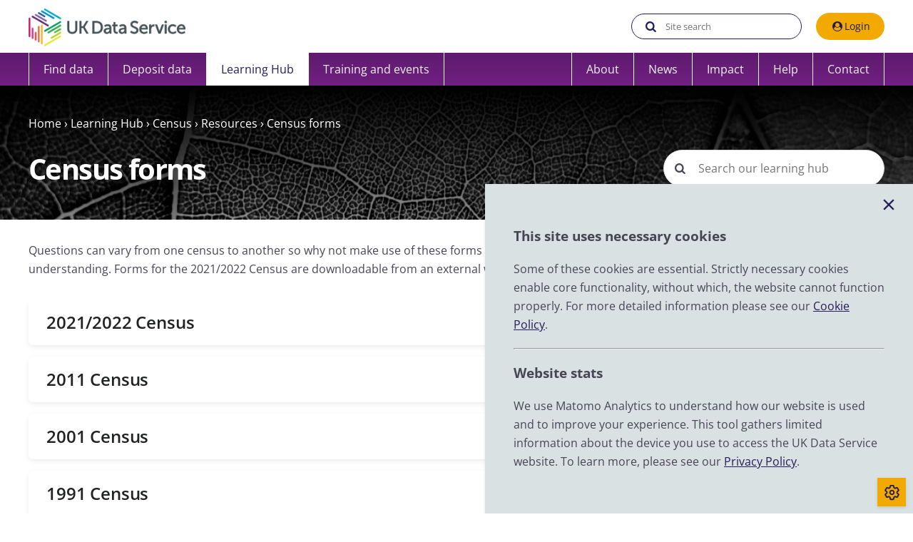

--- FILE ---
content_type: text/html; charset=UTF-8
request_url: https://ukdataservice.ac.uk/learning-hub/census/resources/census-forms/
body_size: 9821
content:


<!doctype html>
<html lang="en-US" class="preload">

<head>
  <meta charset="UTF-8">
  <meta http-equiv="content-type" content="text/html;charset=utf-8" />
  <meta http-equiv="X-UA-Compatible" content="IE=edge,chrome=1" />
  <meta name="viewport" content="width=device-width, initial-scale=1">
  <meta name="format-detection" content="telephone=no" />
  <meta name="HandheldFriendly" content="True" />

  <link rel="profile" href="https://gmpg.org/xfn/11">
  <link rel='dns-prefetch' href='//s.w.org' />
  <link rel="alternate" type="application/rss+xml" title="UK Data Service &raquo; Feed" href="https://ukdataservice.ac.uk/feed/" />

  <style type="text/css">
    *,:after,:before{-webkit-box-sizing:inherit;box-sizing:inherit}body,html{border:0;margin:0;padding:0}html{line-height:165%;-webkit-text-size-adjust:100%;-webkit-box-sizing:border-box;box-sizing:border-box;height:100%;background:#fff}@media screen and (prefers-reduced-motion:no-preference){@supports ((-webkit-animation: fadeIn) or (animation: fadeIn)){html body{opacity:0}html[data-loaded=loaded] body{-webkit-animation:fadeIn .2s linear 0s forwards;animation:fadeIn .2s linear 0s forwards}}}body{max-width:100%;min-width:280px;margin:auto;padding:16px 0 0;overflow-x:hidden;background:#fff}body.menu-toggled{overflow:hidden}.ukdsWrap,.ukds-wrap{width:1280px;max-width:calc(100% - 40px);margin:auto}@media (min-width:40.1rem){.ukdsWrap,.ukds-wrap{padding:0 20px}}.ukds-wrap--tight{max-width:800px;margin:auto}.ukds-wrap--wide{width:1280px;max-width:100%;margin:auto}@media (min-width:40.1rem){.ukds-wrap--wide{max-width:calc(100% - 40px)}}.skip-link{font-family:sans-serif}.ukds-base{position:relative}.site-main{background:#fff}.site-main h2,.site-main h3,.site-main h4,.site-main h5,.site-main h6{margin:0;padding:0}.ukds-header--top .ukds-wrap{display:-webkit-box;display:-ms-flexbox;display:flex;-webkit-box-pack:justify;-ms-flex-pack:justify;justify-content:space-between}.ukds-branding{width:150px}.ukds-branding img{width:150px;height:auto}.ukds-menu{display:none}@media (min-width:68.85rem){.ukds-menu{display:block}}.ukds-menu ul{margin:0;padding:0}.ukds-menu li,.ukds-menu ul{list-style:none}.ukds-menu ul li{display:inline-block}.ukds-menu ul li a{display:block;text-decoration:none}@media (min-width:68.85rem){.ukds-menu-toggle,.ukds-mobile-navigation{display:none}}  </style>

  <link rel="stylesheet" href="https://ukdataservice.ac.uk/app/themes/ukds/dist/styles/main.css?v=1764950813" media="print" onload="this.media='all';document.getElementsByTagName('html')[0].setAttribute('data-loaded', 'loaded')">

  <meta name="description" content="A comprehensive resource funded by the ESRC to support researchers, teachers and policymakers who depend on high-quality social and economic data." />
  <meta name="author" content="UK Data Service" />

  <meta property="og:type" content="website" />
  <meta property="og:url" content="https://ukdataservice.ac.uk/learning-hub/census/resources/census-forms/" />
  <meta property="og:title" content="Census forms &mdash; UK Data Service" />
  <meta property="og:image" content="https://ukdataservice.ac.uk/app/uploads/2020/09/splash.png" />
  <meta property="og:description" content="A comprehensive resource funded by the ESRC to support researchers, teachers and policymakers who depend on high-quality social and economic data." />
  <meta property="fb:pages" content="343661395740977" />
  <meta property="og:site_name" content="UK Data Service" />
  <meta property="og:author" content="UK Data Service" />

  <meta name="twitter:card" content="summary_large_image" />
  <meta name="twitter:url" content="https://ukdataservice.ac.uk/learning-hub/census/resources/census-forms/" />
  <meta name="twitter:title" content="Census forms &mdash; UK Data Service" />
  <meta name="twitter:description" content="A comprehensive resource funded by the ESRC to support researchers, teachers and policymakers who depend on high-quality social and economic data." />
  <meta name="twitter:image" content="https://ukdataservice.ac.uk/app/uploads/2020/09/splash.png" />
  <meta name="twitter:site" content="@ukdataservice" />
  <meta name="twitter:creator" content="@ukdataservice" />

  
  <meta name="apple-mobile-web-app-title" content="UK Data Service">
  <meta name="application-name" content="UK Data Service">
  <meta name="msapplication-TileColor" content="#942F9A">
  <meta name="theme-color" content="#942F9A">

  
  <!-- <script async src="https://www.googletagmanager.com/gtag/js?id=UA-39087479-1"></script> -->
  <script defer src="https://cdn.jsdelivr.net/npm/@alpinejs/persist@3.x.x/dist/cdn.min.js"></script>
  <script defer src="https://cdn.jsdelivr.net/npm/alpinejs@3.x.x/dist/cdn.min.js"></script>

  <meta name='robots' content='index, follow, max-image-preview:large, max-snippet:-1, max-video-preview:-1' />

	<!-- This site is optimized with the Yoast SEO plugin v26.5 - https://yoast.com/wordpress/plugins/seo/ -->
	<title>Census forms - UK Data Service</title>
	<meta name="description" content="Questions can vary from one census to another, so why not make use of these forms between 1971 and 2021 to gain a better understanding." />
	<link rel="canonical" href="https://ukdataservice.ac.uk/learning-hub/census/resources/census-forms/" />
	<meta property="og:locale" content="en_US" />
	<meta property="og:type" content="article" />
	<meta property="og:title" content="Census forms - UK Data Service" />
	<meta property="og:description" content="Questions can vary from one census to another, so why not make use of these forms between 1971 and 2021 to gain a better understanding." />
	<meta property="og:url" content="https://ukdataservice.ac.uk/learning-hub/census/resources/census-forms/" />
	<meta property="og:site_name" content="UK Data Service" />
	<meta property="article:modified_time" content="2025-05-20T09:23:38+00:00" />
	<meta name="twitter:card" content="summary_large_image" />
	<script type="application/ld+json" class="yoast-schema-graph">{"@context":"https://schema.org","@graph":[{"@type":"WebPage","@id":"https://ukdataservice.ac.uk/learning-hub/census/resources/census-forms/","url":"https://ukdataservice.ac.uk/learning-hub/census/resources/census-forms/","name":"Census forms - UK Data Service","isPartOf":{"@id":"https://ukdataservice.ac.uk/#website"},"datePublished":"2021-05-20T19:41:43+00:00","dateModified":"2025-05-20T09:23:38+00:00","description":"Questions can vary from one census to another, so why not make use of these forms between 1971 and 2021 to gain a better understanding.","breadcrumb":{"@id":"https://ukdataservice.ac.uk/learning-hub/census/resources/census-forms/#breadcrumb"},"inLanguage":"en-US","potentialAction":[{"@type":"ReadAction","target":["https://ukdataservice.ac.uk/learning-hub/census/resources/census-forms/"]}]},{"@type":"BreadcrumbList","@id":"https://ukdataservice.ac.uk/learning-hub/census/resources/census-forms/#breadcrumb","itemListElement":[{"@type":"ListItem","position":1,"name":"Home","item":"https://ukdataservice.ac.uk/"},{"@type":"ListItem","position":2,"name":"Learning Hub","item":"https://ukdataservice.ac.uk/learning-hub/"},{"@type":"ListItem","position":3,"name":"Census","item":"https://ukdataservice.ac.uk/learning-hub/census/"},{"@type":"ListItem","position":4,"name":"Resources","item":"https://ukdataservice.ac.uk/learning-hub/census/resources/"},{"@type":"ListItem","position":5,"name":"Census forms"}]},{"@type":"WebSite","@id":"https://ukdataservice.ac.uk/#website","url":"https://ukdataservice.ac.uk/","name":"UK Data Service","description":"A comprehensive resource funded by the ESRC to support researchers, teachers and policymakers who depend on high-quality social and economic data.","potentialAction":[{"@type":"SearchAction","target":{"@type":"EntryPoint","urlTemplate":"https://ukdataservice.ac.uk/?s={search_term_string}"},"query-input":{"@type":"PropertyValueSpecification","valueRequired":true,"valueName":"search_term_string"}}],"inLanguage":"en-US"}]}</script>
	<!-- / Yoast SEO plugin. -->


<link rel="alternate" title="oEmbed (JSON)" type="application/json+oembed" href="https://ukdataservice.ac.uk/wp-json/oembed/1.0/embed?url=https%3A%2F%2Fukdataservice.ac.uk%2Flearning-hub%2Fcensus%2Fresources%2Fcensus-forms%2F" />
<link rel="alternate" title="oEmbed (XML)" type="text/xml+oembed" href="https://ukdataservice.ac.uk/wp-json/oembed/1.0/embed?url=https%3A%2F%2Fukdataservice.ac.uk%2Flearning-hub%2Fcensus%2Fresources%2Fcensus-forms%2F&#038;format=xml" />
<link rel='stylesheet' id='dashicons-css' href='https://ukdataservice.ac.uk/wp/wp-includes/css/dashicons.min.css?ver=6.9' media='all' />
<link rel="https://api.w.org/" href="https://ukdataservice.ac.uk/wp-json/" /><link rel="alternate" title="JSON" type="application/json" href="https://ukdataservice.ac.uk/wp-json/wp/v2/pages/3454" /><link rel="EditURI" type="application/rsd+xml" title="RSD" href="https://ukdataservice.ac.uk/wp/xmlrpc.php?rsd" />
<meta name="generator" content="WordPress 6.9" />
<link rel='shortlink' href='https://ukdataservice.ac.uk/?p=3454' />
<style>.recentcomments a{display:inline !important;padding:0 !important;margin:0 !important;}</style><link rel="icon" href="https://ukdataservice.ac.uk/app/uploads/ukds-favicon-150x150.jpeg" sizes="32x32" />
<link rel="icon" href="https://ukdataservice.ac.uk/app/uploads/ukds-favicon.jpeg" sizes="192x192" />
<link rel="apple-touch-icon" href="https://ukdataservice.ac.uk/app/uploads/ukds-favicon.jpeg" />
<meta name="msapplication-TileImage" content="https://ukdataservice.ac.uk/app/uploads/ukds-favicon.jpeg" />
</head>

  <div x-data="{ cookies: $persist(true).using(sessionStorage) }">
      <div class="ukdsCookies" style="transform: translateX(100%);" :class="{ 'ukdsCookies--show': cookies }">
      <button class="ukdsCookies__close" @click="cookies = false" aria-label="Close cookie banner">
          <svg xmlns="http://www.w3.org/2000/svg" viewBox="0 0 640 640" class="ukdsIcon ukdsIcon--close"><!--!Font Awesome Pro v7.0.0 by @fontawesome - https://fontawesome.com License - https://fontawesome.com/license (Commercial License) Copyright 2025 Fonticons, Inc.-->
              <path d="M182.9 137.4L160.3 114.7L115 160L137.6 182.6L275 320L137.6 457.4L115 480L160.3 525.3L182.9 502.6L320.3 365.3L457.6 502.6L480.3 525.3L525.5 480L502.9 457.4L365.5 320L502.9 182.6L525.5 160L480.3 114.7L457.6 137.4L320.3 274.7L182.9 137.4z" />
          </svg>
      </button>
      <div class="ukdsWrap">
          <div class="ukdsCookies__heading">
              <h3>This site uses necessary cookies</h3>
          </div>

          <p>Some of these cookies are essential. Strictly necessary cookies enable core functionality, without which, the website cannot function properly. For more detailed information please see our <a class="ql-link" href="https://ukdataservice.ac.uk/cookie-policy/" target="_blank" rel="noopener noreferrer">Cookie Policy</a>.</p>

          <hr>

          <div class="ukdsCookies__heading">
              <h3>Website stats</h3>
          </div>

          <p>We use Matomo Analytics to understand how our website is used and to improve your experience. This tool gathers limited information about the device you use to access the UK Data Service website. To learn more, please see our <a class="ql-link" href="https://ukdataservice.ac.uk/privacy-policy/" target="_blank" rel="noopener noreferrer">Privacy Policy</a>.</p>

      </div>
  </div>
    <!-- Cookie Toggle -->
    <button class="ukdsCookies__toggle" aria-label="Toggle cookie consent" title="Toggle cookie consent" @click="cookies = !cookies">
      <svg xmlns="http://www.w3.org/2000/svg" viewBox="0 0 640 640" fill="#fff"><!--!Font Awesome Pro v7.0.0 by @fontawesome - https://fontawesome.com License - https://fontawesome.com/license (Commercial License) Copyright 2025 Fonticons, Inc.-->
        <path d="M269.5 156.7L283.2 96L356.8 96L370.5 156.7C372.2 164.1 377.3 170.3 384.3 173.4C395.1 178.2 405.3 184.1 414.7 191C420.8 195.5 428.8 196.9 436.1 194.6L495.6 176.1L532.4 239.9L486.6 282.2C481 287.4 478.2 294.9 479 302.4C480.3 313.9 480.3 326.1 479 337.6C478.2 345.2 481 352.7 486.6 357.8L532.4 400.1L495.6 463.9L436.1 445.4C428.8 443.1 420.9 444.5 414.7 449C405.3 455.9 395.1 461.9 384.3 466.6C377.3 469.7 372.2 475.9 370.5 483.3L356.8 544L283.2 544L269.5 483.3C267.8 475.9 262.7 469.7 255.7 466.6C244.9 461.8 234.7 455.9 225.3 449C219.2 444.5 211.2 443.1 203.9 445.4L144.4 463.9L107.6 400.1L153.4 357.8C159 352.6 161.8 345.1 161 337.6C159.7 326.1 159.7 313.9 161 302.4C161.8 294.8 159 287.3 153.4 282.2L107.6 239.9L144.4 176.1L203.9 194.6C211.2 196.9 219.1 195.5 225.3 191C234.7 184.1 244.9 178.1 255.7 173.4C262.7 170.3 267.8 164.1 269.5 156.7zM276.8 48C258.1 48 241.9 61 237.8 79.2L225.2 134.8C218.9 138 212.9 141.5 207 145.3L152.6 128.4C134.7 122.8 115.4 130.4 106.1 146.6L62.9 221.4C53.6 237.6 56.7 258.1 70.4 270.8L112.3 309.5C112 316.4 112 323.5 112.3 330.5L70.4 369.2C56.7 381.9 53.5 402.4 62.9 418.6L106.1 493.4C115.4 509.6 134.8 517.1 152.6 511.6L207.1 494.7C213 498.5 219 502 225.3 505.2L237.9 560.8C242 579 258.2 592 276.9 592L363.3 592C382 592 398.2 579 402.3 560.8L414.9 505.2C421.2 502 427.2 498.5 433.1 494.7L487.6 511.6C505.5 517.2 524.8 509.6 534.1 493.4L577.3 418.6C586.6 402.4 583.5 381.9 569.8 369.2L527.9 330.5C528.2 323.6 528.2 316.5 527.9 309.5L569.8 270.8C583.5 258.1 586.6 237.6 577.3 221.4L534 146.6C524.6 130.4 505.3 122.9 487.5 128.4L433 145.3C427.1 141.5 421.1 138 414.8 134.8L402.3 79.2C398.1 61 381.9 48 363.2 48L276.8 48zM368 320C368 346.5 346.5 368 320 368C293.5 368 272 346.5 272 320C272 293.5 293.5 272 320 272C346.5 272 368 293.5 368 320zM320 224C267 224 224 267 224 320C224 373 267 416 320 416C373 416 416 373 416 320C416 267 373 224 320 224z" />
      </svg>
    </button>
  </div>

<body class="wp-singular page-template-default page page-id-3454 page-child parent-pageid-15199 wp-theme-ukds">
  
  <a class=" skip-link screen-reader-text" href="#primary">Skip to content</a>

  <div id="page" class="ukds-base">
    <header id="masthead" class="ukds-site-header">
      <div class="ukds-header--top">
        <div class="ukds-wrap">
          <div class="ukds-branding">
            <a href="https://ukdataservice.ac.uk">
              <img src="https://ukdataservice.ac.uk/app/themes/ukds/dist/images/ukds-logo-col-grey.png" alt="UK Data Service Logo" width="200" />
            </a>
          </div>

          <div class="ukds-header--top--nav">
            <nav id="aux-navigation" class="ukds-menu ukds-aux-navigation" aria-label="Search, register or login">
              <ul>
                <li class="ukds-nav--search">
                  <form action="https://ukdataservice.ac.uk/search/" method="get" name="search" class="ukds-header-search">
                    <label for="q"><i class="icon-search"></i><span class="screen-reader-text">Search the UK Data Service website:</span></label>
                    <input type="search" name="q" id="q" placeholder="Site search" />
                  </form>
                </li>
                <li class="ukds-nav--account">
                  <a href="https://beta.ukdataservice.ac.uk/myaccount/login">
                    <i class="icon-user-circle"></i>
                    Login
                  </a>
                </li>
              </ul>
            </nav>
          </div>
        </div>
      </div>

      <div class="ukds-header--bottom">
        <div class="ukds-wrap">
          <nav id="main-navigation" class="ukds-menu ukds-main-navigation" aria-label="Main navigation">
            <ul>
              <li><a href="https://ukdataservice.ac.uk/find-data/" class="ukds-menu-item "> Find data</a></li><li><a href="https://ukdataservice.ac.uk/deposit-data/" class="ukds-menu-item "> Deposit data</a></li><li><a href="https://ukdataservice.ac.uk/learning-hub/" class="ukds-menu-item ukds-menu-item--active"> Learning Hub</a></li><li><a href="https://ukdataservice.ac.uk/training-events/" class="ukds-menu-item "> Training and events</a></li>            </ul>
          </nav>

          <nav id="site-navigation" class="ukds-menu ukds-site-navigation" aria-label="Site navigation">
            <ul>
              <li><a href="https://ukdataservice.ac.uk/about/" class="ukds-menu-item "> About</a></li><li><a href="https://ukdataservice.ac.uk/news/" class="ukds-menu-item "> News</a></li><li><a href="https://ukdataservice.ac.uk/impact/" class="ukds-menu-item "> Impact</a></li><li><a href="https://ukdataservice.ac.uk/help/" class="ukds-menu-item "> Help</a></li><li><a href="https://ukdataservice.ac.uk/contact/" class="ukds-menu-item "> Contact</a></li>            </ul>
          </nav>
        </div>
      </div>

      <button class="ukds-menu-toggle" aria-label="Navigation menu" aria-controls="mobile-navigation" aria-expanded="false"><i class="icon-menu"></i><i class="icon-cancel"></i><span>Menu</span></button>
      <button class="ukds-search-toggle" aria-label="Search" aria-controls="search-panel" aria-expanded="false"><i class="icon-search"></i><span>Search</span></button>

      <nav class="ukds-mobile-navigation" aria-expanded="false">
        <div class="inner">
          <ul>
            <li><a href="/search">Site search</a></li>
            <li><a href="https://beta.ukdataservice.ac.uk/myaccount/login">Login</a></li>
            <li><a href="https://ukdataservice.ac.uk/find-data/" class="ukds-menu-item "> Find data</a></li><li><a href="https://ukdataservice.ac.uk/deposit-data/" class="ukds-menu-item "> Deposit data</a></li><li><a href="https://ukdataservice.ac.uk/learning-hub/" class="ukds-menu-item ukds-menu-item--active"> Learning Hub</a></li><li><a href="https://ukdataservice.ac.uk/training-events/" class="ukds-menu-item "> Training and events</a></li>            <li><a href="https://ukdataservice.ac.uk/about/" class="ukds-menu-item "> About</a></li><li><a href="https://ukdataservice.ac.uk/news/" class="ukds-menu-item "> News</a></li><li><a href="https://ukdataservice.ac.uk/impact/" class="ukds-menu-item "> Impact</a></li><li><a href="https://ukdataservice.ac.uk/help/" class="ukds-menu-item "> Help</a></li><li><a href="https://ukdataservice.ac.uk/contact/" class="ukds-menu-item "> Contact</a></li>            <li class="account">
              <div><a href="https://beta.ukdataservice.ac.uk/myaccount/login"><i class="icon-user-circle"></i> Login</a></div>
            </li>
          </ul>
        </div>
      </nav>

      <div class="ukds-mobile-search">
        <div class="controls-wrapoer">
          <button class="ukds-search-close"><i class="icon-cancel"></i><span class="screen-reader-text">Close search</span></button>
        </div>

        <div class="form-wrapper">
          <form action="https://ukdataservice.ac.uk/search/" method="get" name="mobile-search" class="ukds-header-search">
            <label for="mobile-q"><span class="screen-reader-text">Search the UK Data Service website:</span></label>
            <input type="search" name="q" id="mobile-q" placeholder="Site search" autocomplete="off" />
            <button type="submit" title="search"><i class="icon-search"></i><span class="screen-reader-text">Search the website</span></button>
          </form>
        </div>

      </div>
    </header>
  <section role="main" id="primary" class="site-main site-page site-page--sub" data-page="census-forms">
    
      
            <div class="ukdsHero ukdsHero--page ukdsHero--bgLeaves withSearch" >
    <div class="ukds-wrap">
      
              <nav role="navigation" aria-label="breadcrumbs" class="ukdsBreadcrumbs ukdsBreadcrumbs__yoast">
          <p id="breadcrumbs"><span><span><a href="https://ukdataservice.ac.uk/">Home</a></span> › <span><a href="https://ukdataservice.ac.uk/learning-hub/">Learning Hub</a></span> › <span><a href="https://ukdataservice.ac.uk/learning-hub/census/">Census</a></span> › <span><a href="https://ukdataservice.ac.uk/learning-hub/census/resources/">Resources</a></span> › <span class="breadcrumb_last" aria-current="page">Census forms</span></span></p>        </nav>
      
      <div class="ukdsHero__inner">
        <div class="ukdsHero__titleWrapper">
          <h1 class="ukdsHero__title">Census forms</h1>

          <!---->
        </div>

        <div class="ukdsHero__content">
          
                  </div>

        
                  <div class="search-wrapper ukdsHero__content">
            
                                            <div class="ukdsHero__searchForm">
                                    <label for="search-input"><i class="icon-search"></i><span class="screen-reader-text">Search our learning hub</span></label>
                  <input type="text" id="search-input"  class="learningHubSearch" autocomplete="off"   placeholder="Search our learning hub">
                                                    <div id="search-results" class="search-results"></div>
          </div>
                    </div>
        </div>
  </div>
  </div>
    
          
          
<div class="ukds-wrap">
  
  <div class="ukdsWysiwig">
    <p>Questions can vary from one census to another so why not make use of these forms between 1971 and 2021/2022, available as PDFs, to gain a better understanding. Forms for the 2021/2022 Census are downloadable from an external website.</p>
  </div>
</div>
    
                    
          <div class="ukds-wrap accordion">
      <div class="accordion-item">
      <h2 class="accordion-header">
        <button type="button" class="accordion-header-button">
          <span class="accordion-header-button-text" style="width:90%;">2021/2022 Census</span>
          <span class="accordion-header-button-chevron"></span>
        </button>
      </h2>
      <div class="accordion-content ukdsWysiwig">
        <ul>
<li><a href="https://www.ons.gov.uk/file?uri=/census/censustransformationprogramme/questiondevelopment/census2021paperquestionnaires/householdenglandpdf.pdf">2021 England &#8211; Household</a></li>
<li><a href="https://www.ons.gov.uk/file?uri=/census/censustransformationprogramme/questiondevelopment/census2021paperquestionnaires/englishindividual.pdf">2021 England &#8211; Individual</a></li>
<li><a href="https://www.ons.gov.uk/file?uri=/census/censustransformationprogramme/questiondevelopment/census2021paperquestionnaires/englishcommunalestablishment.pdf">2021 England &#8211; Communal establishment questionnaires</a></li>
<li><a href="https://www.ons.gov.uk/file?uri=/census/censustransformationprogramme/questiondevelopment/census2021paperquestionnaires/householdwalespdf.pdf">2021 Wales &#8211; Household</a></li>
<li><a href="https://www.ons.gov.uk/file?uri=/census/censustransformationprogramme/questiondevelopment/census2021paperquestionnaires/householdcymrupdf.pdf">2021 Cymru &#8211; Holiadur y Cartref</a></li>
<li><a href="https://www.ons.gov.uk/file?uri=/census/censustransformationprogramme/questiondevelopment/census2021paperquestionnaires/walesindividual.pdf">2021 Wales &#8211; Individual</a></li>
<li><a href="https://www.ons.gov.uk/file?uri=/census/censustransformationprogramme/questiondevelopment/census2021paperquestionnaires/welshindividual.pdf">2021 Wales &#8211; Individual (Welsh)</a></li>
<li><a href="https://www.ons.gov.uk/file?uri=/census/censustransformationprogramme/questiondevelopment/census2021paperquestionnaires/walescommunalestablishment.pdf">2021 Wales &#8211; Communal Establishment</a></li>
<li><a href="https://www.ons.gov.uk/file?uri=/census/censustransformationprogramme/questiondevelopment/census2021paperquestionnaires/welshcommunalestablishment1.pdf">2021 Wales &#8211; Communal Establishment (Welsh)</a></li>
<li><a href="http://www.legislation.gov.uk/ssi/2020/143/contents/made">2022 Scotland &#8211; Questionnaires</a>.</li>
</ul>
      </div>
    </div>
      <div class="accordion-item">
      <h2 class="accordion-header">
        <button type="button" class="accordion-header-button">
          <span class="accordion-header-button-text" style="width:90%;">2011 Census</span>
          <span class="accordion-header-button-chevron"></span>
        </button>
      </h2>
      <div class="accordion-content ukdsWysiwig">
        <ul>
<li><a href="https://ukdataservice.ac.uk/app/uploads/2011_england_household.pdf">2011 England &#8211; Household</a></li>
<li><a href="https://ukdataservice.ac.uk/app/uploads/2011-census-form-england-wales-comm-est.pdf">2011 England and Wales &#8211; Communal Establishment</a></li>
<li><a href="https://ukdataservice.ac.uk/app/uploads/2011_northernireland_household.pdf">2011 Northern Ireland &#8211; Household</a></li>
<li><a href="https://ukdataservice.ac.uk/app/uploads/2011_northernireland_individual.pdf">2011 Northern Ireland &#8211; Individual</a></li>
<li><a href="https://ukdataservice.ac.uk/app/uploads/2011-census-form-ni-communal-establishment-form.pdf">2011 Northern Ireland &#8211; Communal Establishment</a></li>
<li><a href="https://ukdataservice.ac.uk/app/uploads/2011_scotland_household.pdf">2011 Scotland &#8211; Household</a></li>
<li><a href="https://ukdataservice.ac.uk/app/uploads/2011-census-form-scotland-communal-establishment.pdf">2011 Scotland &#8211; Communal Establishment</a></li>
<li><a href="https://ukdataservice.ac.uk/app/uploads/2011-census-form-scotland-communal-establishment-individual.pdf">2011 Scotland &#8211; Communal Establishment &#8211; individual</a></li>
<li><a href="https://ukdataservice.ac.uk/app/uploads/2011_wales_household.pdf">2011 Wales &#8211; Household</a></li>
<li><a href="https://ukdataservice.ac.uk/app/uploads/2011_wales_household_welsh.pdf">2011 Cymru &#8211; Holiadur y Cartref</a>.</li>
</ul>
      </div>
    </div>
      <div class="accordion-item">
      <h2 class="accordion-header">
        <button type="button" class="accordion-header-button">
          <span class="accordion-header-button-text" style="width:90%;">2001 Census</span>
          <span class="accordion-header-button-chevron"></span>
        </button>
      </h2>
      <div class="accordion-content ukdsWysiwig">
        <ul>
<li><a href="https://ukdataservice.ac.uk/app/uploads/2001_england_household.pdf">2001 England &#8211; Household</a></li>
<li><a href="https://ukdataservice.ac.uk/app/uploads/2001_england_and_wales_communalestablishment.pdf">2001 England and Wales Communal Establishment</a></li>
<li><a href="https://ukdataservice.ac.uk/app/uploads/2001_northernireland_communalestablishment.pdf">2001 Northern Ireland &#8211; Communal Establishment</a></li>
<li><a href="https://ukdataservice.ac.uk/app/uploads/2001_northernireland_dummy.pdf">2001 Northern Ireland &#8211; Dummy</a></li>
<li><a href="https://ukdataservice.ac.uk/app/uploads/2001_northernireland_household.pdf">2001 Northern Ireland &#8211; Household</a></li>
<li><a href="https://ukdataservice.ac.uk/app/uploads/2001_northernireland_individual.pdf">2001 Northern Ireland &#8211; Individual</a></li>
<li><a href="https://ukdataservice.ac.uk/app/uploads/2001_scotland_communalestablishment.pdf">2001 Scotland &#8211; Communal Establishment</a></li>
<li><a href="https://ukdataservice.ac.uk/app/uploads/2001_scotland_household.pdf">2001 Scotland &#8211; Household</a></li>
<li><a href="https://ukdataservice.ac.uk/app/uploads/2001_scotland_household_gaelic.pdf">2001 Scotland &#8211; Household (Gaelic)</a></li>
<li><a href="https://ukdataservice.ac.uk/app/uploads/2001_scotland_individual.pdf">2001 Scotland &#8211; Individual</a></li>
<li><a href="https://ukdataservice.ac.uk/app/uploads/2001_wales_household_english.pdf">2001 Wales &#8211; Household</a></li>
<li><a href="https://ukdataservice.ac.uk/app/uploads/2001_wales_household_cymraeg.pdf">2001 Wales &#8211; Household (Cymraeg)</a>.</li>
</ul>
      </div>
    </div>
      <div class="accordion-item">
      <h2 class="accordion-header">
        <button type="button" class="accordion-header-button">
          <span class="accordion-header-button-text" style="width:90%;">1991 Census</span>
          <span class="accordion-header-button-chevron"></span>
        </button>
      </h2>
      <div class="accordion-content ukdsWysiwig">
        <ul>
<li><a href="https://ukdataservice.ac.uk/app/uploads/1991_england_household.pdf">1991 England &#8211; Household</a></li>
<li><a href="https://ukdataservice.ac.uk/app/uploads/1991_england_individual.pdf">1991 England &#8211; Individual</a></li>
<li><a href="https://ukdataservice.ac.uk/app/uploads/1991_england_communalestablishment.pdf">1991 England &#8211; Communal Establishment</a></li>
<li><a href="https://ukdataservice.ac.uk/app/uploads/1991_wales_household.pdf">1991 Wales &#8211; Household</a></li>
<li><a href="https://ukdataservice.ac.uk/app/uploads/1991_wales_individual.pdf">1991 Wales &#8211; Individual</a></li>
<li><a href="https://ukdataservice.ac.uk/app/uploads/1991_scotland_household.pdf">1991 Scotland &#8211; Household</a></li>
<li><a href="https://ukdataservice.ac.uk/app/uploads/1991-census-form-northern-ireland.pdf">1991 Northern Ireland &#8211; Household</a>.</li>
</ul>
      </div>
    </div>
      <div class="accordion-item">
      <h2 class="accordion-header">
        <button type="button" class="accordion-header-button">
          <span class="accordion-header-button-text" style="width:90%;">1981 Census</span>
          <span class="accordion-header-button-chevron"></span>
        </button>
      </h2>
      <div class="accordion-content ukdsWysiwig">
        <ul>
<li><a href="https://ukdataservice.ac.uk/app/uploads/1981-census-form-england-household.pdf">1981 England &#8211; Household</a></li>
<li><a href="https://ukdataservice.ac.uk/app/uploads/1981-census-form-england-individual.pdf">1981 England &#8211; Individual</a></li>
<li><a href="https://ukdataservice.ac.uk/app/uploads/1981-census-form-england-wales-comm-est.pdf">1981 England and Wales &#8211; Communal Establishment</a></li>
<li><a href="https://ukdataservice.ac.uk/app/uploads/1981-census-form-wales-household.pdf">1981 Wales &#8211; Household</a></li>
<li><a href="https://ukdataservice.ac.uk/app/uploads/1981-census-form-wales-individual.pdf">1981 Wales &#8211; Individual</a></li>
<li><a href="https://ukdataservice.ac.uk/app/uploads/1981-census-form-scotland-household.pdf">1981 Scotland &#8211; Household</a>.</li>
</ul>
      </div>
    </div>
      <div class="accordion-item">
      <h2 class="accordion-header">
        <button type="button" class="accordion-header-button">
          <span class="accordion-header-button-text" style="width:90%;">1971 Census</span>
          <span class="accordion-header-button-chevron"></span>
        </button>
      </h2>
      <div class="accordion-content ukdsWysiwig">
        <ul>
<li><a href="https://ukdataservice.ac.uk/app/uploads/1971-census-form-england-household.pdf">1971 England &#8211; Household</a></li>
<li><a href="https://ukdataservice.ac.uk/app/uploads/1971-census-form-england-individual.pdf">1971 England &#8211; Individual</a></li>
<li><a href="https://ukdataservice.ac.uk/app/uploads/1971-census-form-england-wales-comm-est.pdf">1971 England and Wales &#8211; Communal Establishment</a></li>
<li><a href="https://ukdataservice.ac.uk/app/uploads/1971-census-form-england-wales-hm-ships.pdf">1971 England and Wales &#8211; HM Ships</a></li>
<li><a href="https://ukdataservice.ac.uk/app/uploads/1971-census-form-england-wales-vessels.pdf">1971 England and Wales &#8211; Vessels (other than HM Ships)</a></li>
<li><a href="https://ukdataservice.ac.uk/app/uploads/1971-census-form-wales-household.pdf">1971 Wales &#8211; Household</a></li>
<li><a href="https://ukdataservice.ac.uk/app/uploads/1971-census-form-wales-individual.pdf">1971 Wales &#8211; Individual</a></li>
<li><a href="https://ukdataservice.ac.uk/app/uploads/1971-census-form-scotland-household.pdf">1971 Scotland &#8211; Household</a>.</li>
</ul>
      </div>
    </div>
  </div>
    
      
  </section>


</div>
<footer id="colophon" class="ukds-footer">
	<div class="ukds-wrap ukds-footer-inner">
		<div class="ukds-footer-col ukds-footer-col--first">
			<img src="https://ukdataservice.ac.uk/app/themes/ukds/dist/images/ukri-logo.png" alt="UKRI Logo" />
			<p class="ukds-ukri-funding">Funded by UKRI through the ESRC with contributions from our partners.</p>
		</div>

		<div class="ukds-footer-col ukds-footer-col--second">
			<ul class="ukds-footer-col--menu"><li><a href="https://ukdataservice.ac.uk/accessibility/" class="ukds-menu-item "> Accessibility</a></li><li><a href="https://ukdataservice.ac.uk/cookie-policy/" class="ukds-menu-item "> Cookies</a></li><li><a href="https://ukdataservice.ac.uk/privacy-policy/" class="ukds-menu-item "> Privacy</a></li><li><a href="https://ukdataservice.ac.uk/sitemap/" class="ukds-menu-item "> Sitemap</a></li><li><a href="https://ukdataservice.ac.uk/terms-and-conditions/" class="ukds-menu-item "> Terms and conditions</a></li></ul>
			<ul class="ukds-footer-col--menu"><li><a href="https://ukdataservice.ac.uk/about/" class="ukds-menu-item "> About</a></li><li><a href="https://ukdataservice.ac.uk/contact/" class="ukds-menu-item "> Contact</a></li><li><a href="https://ukdataservice.ac.uk/help/" class="ukds-menu-item "> Help</a></li><li><a href="https://ukdataservice.ac.uk/impact/" class="ukds-menu-item "> Impact</a></li><li><a href="https://ukdataservice.ac.uk/news/" class="ukds-menu-item "> News</a></li></ul>
			<ul class="ukds-footer-col--menu">
														<li class="ukds-menu-item">
						<a href="mailto:help@ukdataservice.ac.uk">
															<i class="icon-mail-alt"></i>
														Email						</a>
					</li>
														<li class="ukds-menu-item">
						<a href="https://bsky.app/profile/ukdataservice.bsky.social">
															<svg xmlns="http://www.w3.org/2000/svg" fill="#fff" viewBox="0 0 512 512"><!--!Font Awesome Free 6.7.2 by @fontawesome - https://fontawesome.com License - https://fontawesome.com/license/free Copyright 2025 Fonticons, Inc.-->
									<path d="M111.8 62.2C170.2 105.9 233 194.7 256 242.4c23-47.6 85.8-136.4 144.2-180.2c42.1-31.6 110.3-56 110.3 21.8c0 15.5-8.9 130.5-14.1 149.2C478.2 298 412 314.6 353.1 304.5c102.9 17.5 129.1 75.5 72.5 133.5c-107.4 110.2-154.3-27.6-166.3-62.9l0 0c-1.7-4.9-2.6-7.8-3.3-7.8s-1.6 3-3.3 7.8l0 0c-12 35.3-59 173.1-166.3 62.9c-56.5-58-30.4-116 72.5-133.5C100 314.6 33.8 298 15.7 233.1C10.4 214.4 1.5 99.4 1.5 83.9c0-77.8 68.2-53.4 110.3-21.8z" />
								</svg>
														Bluesky						</a>
					</li>
														<li class="ukds-menu-item">
						<a href="https://www.linkedin.com/company/uk-data-service">
															<i class="icon-linkedin"></i>
														LinkedIn						</a>
					</li>
														<li class="ukds-menu-item">
						<a href="https://www.youtube.com/user/UKDATASERVICE/">
															<i class="icon-youtube-play"></i>
														YouTube						</a>
					</li>
							</ul>
		</div>
	</div>

	<div class="ukds-wrap ukds-footer-legal">
		<span>&copy; 2026 UK Data Service</span>
		<span>
			We are supported by the University of Essex, University of Manchester, Jisc, UCL and University of Edinburgh. We are funded by UKRI through the Economic and Social Research Council.		</span>
	</div>
</footer>
</div>

<script src="https://ukdataservice.ac.uk/app/themes/ukds/dist/js/bundle.js?v=1764950813"></script>
<script>
	var params = {};
	params.page_conf = {
		now: '1768999060',
		template: 'page',
		post_type: 'page',
		front_page: false,
		page: 'census-forms',
		page_title: 'Census forms',
		permalink: 'https://ukdataservice.ac.uk/learning-hub/census/resources/census-forms/',
		post_id: 3454,
		request: '/learning-hub/census/resources/census-forms/',
		query: '',
	}
</script>
<script>
	UKDS.init(params)
</script>

<script type="speculationrules">
{"prefetch":[{"source":"document","where":{"and":[{"href_matches":"/*"},{"not":{"href_matches":["/wp/wp-*.php","/wp/wp-admin/*","/app/uploads/*","/app/*","/app/plugins/*","/app/themes/ukds/*","/*\\?(.+)"]}},{"not":{"selector_matches":"a[rel~=\"nofollow\"]"}},{"not":{"selector_matches":".no-prefetch, .no-prefetch a"}}]},"eagerness":"conservative"}]}
</script>
<!-- Matomo -->
<script>
  var _paq = window._paq = window._paq || [];
  /* tracker methods like "setCustomDimension" should be called before "trackPageView" */
  _paq.push(['trackPageView']);
  _paq.push(['enableLinkTracking']);
  (function() {
    var u="https://ukdataservice02.matomo.cloud/";
    _paq.push(['setTrackerUrl', u+'matomo.php']);
    _paq.push(['setSiteId', '1']);
    var d=document, g=d.createElement('script'), s=d.getElementsByTagName('script')[0];
    g.async=true; g.src='//cdn.matomo.cloud/ukdataservice02.matomo.cloud/matomo.js'; s.parentNode.insertBefore(g,s);
  })();
</script>
<!-- End Matomo Code -->
        <script type="text/javascript">
            /* <![CDATA[ */
           document.querySelectorAll("ul.nav-menu").forEach(
               ulist => { 
                    if (ulist.querySelectorAll("li").length == 0) {
                        ulist.style.display = "none";

                                            } 
                }
           );
            /* ]]> */
        </script>
        </body>

</html>



--- FILE ---
content_type: text/css
request_url: https://ukdataservice.ac.uk/app/themes/ukds/dist/styles/main.css?v=1764950813
body_size: 109810
content:
@font-face{font-family:"Open Sans";font-style:normal;font-weight:400;src:local(""),url("../fonts/open-sans-v34-latin-regular.woff2") format("woff2"),url("../fonts/open-sans-v34-latin-regular.woff") format("woff")}@font-face{font-family:"Open Sans";font-style:normal;font-weight:600;src:local(""),url("../fonts/open-sans-v34-latin-600.woff2") format("woff2"),url("../fonts/open-sans-v34-latin-600.woff") format("woff")}@font-face{font-family:"Open Sans";font-style:normal;font-weight:700;src:local(""),url("../fonts/open-sans-v34-latin-700.woff2") format("woff2"),url("../fonts/open-sans-v34-latin-700.woff") format("woff")}/*! normalize.css v8.0.1 | MIT License | github.com/necolas/normalize.css */main{display:block}h1{font-size:2em}hr{box-sizing:content-box;height:0;overflow:visible;margin:12px 0}pre{font-family:monospace,monospace;font-size:1em}a{background-color:rgba(0,0,0,0)}abbr[title]{border-bottom:none;text-decoration:underline;text-decoration:underline dotted}b,strong{font-weight:bolder}code,kbd,samp{font-family:monospace,monospace;font-size:1em}small{font-size:80%}sub,sup{font-size:75%;line-height:0;position:relative;vertical-align:baseline}sub{bottom:-0.25em}sup{top:-0.5em}img{border-style:none}button,input{overflow:visible}button,select{text-transform:none}button{border:none}button,[type=button],[type=reset],[type=submit]{-webkit-appearance:button}button::-moz-focus-inner,[type=button]::-moz-focus-inner,[type=reset]::-moz-focus-inner,[type=submit]::-moz-focus-inner{border-style:none;padding:0}button:-moz-focusring,[type=button]:-moz-focusring,[type=reset]:-moz-focusring,[type=submit]:-moz-focusring{outline:none}fieldset{padding:.35em .75em .625em}legend{box-sizing:border-box;color:inherit;display:table;max-width:100%;padding:0;white-space:normal}progress{vertical-align:baseline}textarea{overflow:auto}[type=checkbox],[type=radio]{box-sizing:border-box;padding:0}[type=number]::-webkit-inner-spin-button,[type=number]::-webkit-outer-spin-button{height:auto}[type=search]{-webkit-appearance:textfield;outline-offset:-2px}[type=search]::-webkit-search-decoration{-webkit-appearance:none}::-webkit-file-upload-button{-webkit-appearance:button;font:inherit}details{display:block}summary{display:list-item}template{display:none}[hidden]{display:none}dfn,cite,em{font-style:italic}blockquote{margin:0 1.5em}address{margin:0 0 1.5em}pre{background:#eee;font-family:monospace;font-size:.9375rem;line-height:1.6;margin-bottom:1.6em;max-width:100%;overflow:auto;padding:1.6em}code,kbd,tt,var{font-family:monaco,consolas,monospace;font-size:.9375rem}abbr,acronym{border-bottom:1px dotted #666;cursor:help}mark,ins{background:#fff9c0;text-decoration:none}big{font-size:125%}ul,ol{margin:0 0 1.5em 3em}ul{list-style:disc}ol{list-style:decimal}li>ul,li>ol{margin-bottom:0;margin-left:1.5em}dt{font-weight:700}dd{margin:0 1.5em 1.5em}img{height:auto;max-width:100%}figure{margin:1em 0}table{margin:0 0 1.5em;width:100%}button,input[type=button],input[type=reset],input[type=submit]{line-height:1}input[type=text],input[type=email],input[type=url],input[type=password],input[type=search],input[type=number],input[type=tel],input[type=range],input[type=date],input[type=month],input[type=week],input[type=time],input[type=datetime],input[type=datetime-local],input[type=color],textarea{color:#444;border:1px solid #ccc;border-radius:0}html.dark input[type=text],html.dark input[type=email],html.dark input[type=url],html.dark input[type=password],html.dark input[type=search],html.dark input[type=number],html.dark input[type=tel],html.dark input[type=range],html.dark input[type=date],html.dark input[type=month],html.dark input[type=week],html.dark input[type=time],html.dark input[type=datetime],html.dark input[type=datetime-local],html.dark input[type=color],html.dark textarea{color:#444;border-color:rgba(0,0,0,0)}a:focus{outline:thin dotted}a:hover,a:active{outline:0}.main-navigation ul{list-style:none;margin:0;padding-left:0}.screen-reader-text{position:absolute !important;width:1px !important;height:1px !important;margin:-1px !important;padding:0 !important;overflow:hidden !important;clip:rect(0 0 0 0) !important;clip-path:inset(100%) !important;white-space:nowrap !important;border:0 !important}.screen-reader-text:focus{background-color:#f1f1f1;border-radius:3px;box-shadow:0 0 2px 2px rgba(0,0,0,.6);clip:auto !important;clip-path:none;color:#21759b;display:block;font-size:.875rem;font-weight:700;height:auto;left:5px;line-height:normal;padding:15px 23px 14px;text-decoration:none;top:5px;width:auto;z-index:100000}#primary[tabindex="-1"]:focus{outline:0}.alignleft{float:left;margin-right:1.5em;margin-bottom:1.5em}.alignright{float:right;margin-left:1.5em;margin-bottom:1.5em}.aligncenter{clear:both;display:block;margin-left:auto;margin-right:auto;margin-bottom:1.5em}embed,iframe,object{max-width:100%}html,body,input,textarea,button,select{font-family:"Open Sans",-apple-system,BlinkMacSystemFont,Segoe UI,Roboto,Helvetica,Arial,sans-serif}html,body{height:100%;scroll-behavior:smooth}body{display:flex;flex-direction:column;padding:0}.ukds-base{flex:1 0 auto}.ukds-footer{flex-shrink:0}h1,h2,h3,h4,h5,h6{font-weight:normal;line-height:140%}h1{margin:16px 0}body,html,input,textarea,select,label,h1,h2,h3,h4,h5,h6,p{color:#484554}a{color:#201d5a}a:hover{text-decoration:none}a:visited{color:#702082}blockquote{margin:20px 0;padding:25px 40px;border-left:3px solid #702082;font-weight:bold}blockquote h2,blockquote h3,blockquote h4,blockquote h5,blockquote h6{text-transform:uppercase;font-weight:bold}blockquote h2{font-size:20px}blockquote h3{font-size:16px}blockquote h4{font-size:13px}blockquote h5{font-size:13px}blockquote h6{font-size:13px}blockquote p{font-size:24px;line-height:32px}.ukds-break hr{margin:20px 0;border:none;border-top:1px solid #eee}@media(min-width: 50.1rem){.ukds-break hr{margin:30px 0}}.ukds-wrap--outer--fill{background:#faf8ff}.ukds-wrap--outer.ukds-wrap .ukds-wrap{padding-left:0;padding-right:0;width:100%;max-width:100%}.ukds-wrap--outer--sidebar{margin:20px auto 40px auto}.ukds-wrap--outer--sidebar:before,.ukds-wrap--outer--sidebar:after{content:"";display:table}.ukds-wrap--outer--sidebar:after{clear:both}@media(min-width: 50.1rem){.ukds-wrap--outer--sidebar section.site-main{float:right;width:calc(100% - 300px)}.ukds-wrap--outer--sidebar aside.ukds-sidebar{float:left;width:200px}}@media(min-width: 64.1rem){.ukds-wrap--outer--sidebar section.site-main{width:calc(100% - 420px)}.ukds-wrap--outer--sidebar aside.ukds-sidebar{width:320px}}.ukds-section-title-wrapper{display:flex;justify-content:space-between;align-items:baseline}.ukds-section-title-wrapper h2,.ukds-section-title-wrapper a{color:#201d5a}.ukds-section-title-wrapper h2{margin-top:0;font-size:31px}.ukds-section-title-wrapper a{text-decoration:none}.ukds-section-title-wrapper a:hover{text-decoration:underline}.ukdsLozenge{display:inline-block;padding:0 30px;font-size:18px;font-weight:bold;line-height:40px;text-decoration:none;border:2px solid #702082;border-radius:20px;color:#702082}.ukdsLozenge:hover{background-color:#702082;color:#fff}.ukdsLozenge--withArrow:after{content:">";display:inline-block;margin-left:10px}.ukdsTag{padding:0 3px;color:#fff;background-color:#000;font-size:13px;line-height:18px;font-weight:bold;text-transform:uppercase}.ukdsMetaItem{padding:10px 0 10px 15px;border-left:4px solid #d9e1e2}.ukdsMetaItem--purple{border-color:#702082}.ukdsMetaItem--green{border-color:#00965e}.ukdsMetaItem__label{display:block;font-size:13px;font-weight:bold;text-transform:uppercase}.ukdsMetaItem__value{display:block;font-size:18px}.ukdsBtn{display:inline-block;padding:0 40px;font-size:18px;line-height:40px;background-color:#702082;color:#fff;font-weight:bold;border-radius:20px;cursor:pointer;text-decoration:none}.ukdsBtn:hover{background-color:#fff;color:#702082}.ukdsBtn:focus,.ukdsBtn:visited,.ukdsBtn:active{background-color:#702082;color:#fff}.ukdsBtn--outline{border:2px solid #702082 !important;line-height:36px !important;background-color:rgba(0,0,0,0);color:#702082 !important}.ukdsBtn--outline:hover{background-color:#702082 !important;color:#fff !important}.ukdsBtn--naked{border:2px solid #000;color:#000;line-height:36px;background-color:rgba(0,0,0,0)}.ukdsBtn--naked:hover{background-color:#000;color:#fff}.ukdsBtn--orange{background-color:#f2a900;color:#000}.ukdsBtn--orange:hover{background-color:#fff;color:#f2a900}.ukdsBtn--toggle{position:relative;width:45px;height:25px;margin:0 35px;padding:0;line-height:25px;border:2px solid #702082;border-radius:12px;background-color:rgba(0,0,0,0)}.ukdsBtn--toggle:before,.ukdsBtn--toggle:after{position:absolute;top:-2px;width:25px;height:25px;line-height:25px;font-size:16px;color:#702082}.ukdsBtn--toggle:before{content:"Off";left:-35px;text-align:right}.ukdsBtn--toggle:after{content:"On";right:-35px;text-align:left}.ukdsBtn--toggle span{position:absolute;left:2px;top:2px;display:block;height:17px;width:17px;border-radius:100%;background-color:#702082}.ukdsBtn--toggle:hover{background:none}.ukdsBtn--toggle:hover span{right:2px;left:auto}.ukdsInputWrapper input{padding:0 20px;font-size:18px;line-height:40px}.ukdsFloats{position:fixed;left:25px;top:25px;z-index:9001}.ukdsFloats--bottomRight{right:25px;bottom:25px;left:auto;top:auto}.ukdsFloats--hideAtTop{display:none}.notTop .ukdsFloats--hideAtTop{display:block}.ukdsTable thead tr{background:#000}.ukdsTable thead tr th{padding:15px 20px;color:#fff;font-size:18px;text-align:left}.ukdsTable tbody tr td{padding:15px 20px;font-size:16px}.ukdsTable tbody tr td ul{margin-left:0}.ukdsTable__row{background-color:#d9e1e2}.ukdsTable__row--alt{background-color:#e5f0f1}section.site-main>div.ukds-wrap{margin-top:30px}@media(min-width: 40.1rem){.ukdsColumns{display:grid;grid-gap:20px}.ukdsColumns[data-row="2"]{grid-template-columns:1fr 1fr}.ukdsColumns[data-row="3"]{grid-template-columns:1fr 1fr 1fr}.ukdsColumns[data-row="4"]{grid-template-columns:1fr 1fr 1fr 1fr}}@font-face{font-family:"ukds-icons";src:url("../fonts/ukds-icons.eot?46761630");src:url("../fonts/ukds-icons.eot?46761630#iefix") format("embedded-opentype"),url("../fonts/ukds-icons.woff2?46761630") format("woff2"),url("../fonts/ukds-icons.woff?46761630") format("woff"),url("../fonts/ukds-icons.ttf?46761630") format("truetype"),url("../fonts/ukds-icons.svg?46761630#ukds-icons") format("svg");font-weight:normal;font-style:normal}[class^=icon-]:before,[class*=" icon-"]:before{font-family:"ukds-icons";font-style:normal;font-weight:normal;speak:never;display:inline-block;text-decoration:inherit;width:1em;margin-right:.2em;text-align:center;font-variant:normal;text-transform:none;line-height:1em;margin-left:.2em;-webkit-font-smoothing:antialiased;-moz-osx-font-smoothing:grayscale}.icon-search:before{content:"\E800"}.icon-share:before{content:"\E801"}.icon-comment:before{content:"\E802"}.icon-mail:before{content:"\E803"}.icon-th:before{content:"\E804"}.icon-th-large:before{content:"\E805"}.icon-star:before{content:"\E806"}.icon-star-empty:before{content:"\E807"}.icon-ok:before{content:"\E808"}.icon-cancel:before{content:"\E809"}.icon-minus:before{content:"\E80A"}.icon-plus:before{content:"\E80B"}.icon-lock:before{content:"\E80C"}.icon-link:before{content:"\E80D"}.icon-tags:before{content:"\E80E"}.icon-down-open:before{content:"\E80F"}.icon-left-open:before{content:"\E810"}.icon-right-open:before{content:"\E811"}.icon-up-open:before{content:"\E812"}.icon-cog:before{content:"\E813"}.icon-clock:before{content:"\E814"}.icon-doc:before{content:"\E815"}.icon-location:before{content:"\E816"}.icon-flash:before{content:"\E817"}.icon-retweet:before{content:"\E818"}.icon-link-ext:before{content:"\F08E"}.icon-twitter:before{content:"\F099"}.icon-facebook:before{content:"\F09A"}.icon-menu:before{content:"\F0C9"}.icon-mail-alt:before{content:"\F0E0"}.icon-linkedin:before{content:"\F0E1"}.icon-doc-text:before{content:"\F0F6"}.icon-direction:before{content:"\F124"}.icon-help:before{content:"\F128"}.icon-info:before{content:"\F129"}.icon-attention-alt:before{content:"\F12A"}.icon-youtube-play:before{content:"\F16A"}.icon-instagram:before{content:"\F16D"}.icon-sliders:before{content:"\F1DE"}.icon-pinterest:before{content:"\F231"}.icon-commenting:before{content:"\F27A"}.icon-user-circle:before{content:"\F2BD"}.icon-user-circle-o:before{content:"\F2BE"}.icon-user-o:before{content:"\F2C0"}html,body,input,textarea,button,select{font-family:"Open Sans",-apple-system,BlinkMacSystemFont,Segoe UI,Roboto,Helvetica,Arial,sans-serif}html,body{height:100%;scroll-behavior:smooth}body{display:flex;flex-direction:column;padding:0}.ukds-base{flex:1 0 auto}.ukds-footer{flex-shrink:0}h1,h2,h3,h4,h5,h6{font-weight:normal;line-height:140%}h1{margin:16px 0}body,html,input,textarea,select,label,h1,h2,h3,h4,h5,h6,p{color:#484554}a{color:#201d5a}a:hover{text-decoration:none}a:visited{color:#702082}blockquote{margin:20px 0;padding:25px 40px;border-left:3px solid #702082;font-weight:bold}blockquote h2,blockquote h3,blockquote h4,blockquote h5,blockquote h6{text-transform:uppercase;font-weight:bold}blockquote h2{font-size:20px}blockquote h3{font-size:16px}blockquote h4{font-size:13px}blockquote h5{font-size:13px}blockquote h6{font-size:13px}blockquote p{font-size:24px;line-height:32px}.ukds-break hr{margin:20px 0;border:none;border-top:1px solid #eee}@media(min-width: 50.1rem){.ukds-break hr{margin:30px 0}}.ukds-wrap--outer--fill{background:#faf8ff}.ukds-wrap--outer.ukds-wrap .ukds-wrap{padding-left:0;padding-right:0;width:100%;max-width:100%}.ukds-wrap--outer--sidebar{margin:20px auto 40px auto}.ukds-wrap--outer--sidebar:before,.ukds-wrap--outer--sidebar:after{content:"";display:table}.ukds-wrap--outer--sidebar:after{clear:both}@media(min-width: 50.1rem){.ukds-wrap--outer--sidebar section.site-main{float:right;width:calc(100% - 300px)}.ukds-wrap--outer--sidebar aside.ukds-sidebar{float:left;width:200px}}@media(min-width: 64.1rem){.ukds-wrap--outer--sidebar section.site-main{width:calc(100% - 420px)}.ukds-wrap--outer--sidebar aside.ukds-sidebar{width:320px}}.ukds-section-title-wrapper{display:flex;justify-content:space-between;align-items:baseline}.ukds-section-title-wrapper h2,.ukds-section-title-wrapper a{color:#201d5a}.ukds-section-title-wrapper h2{margin-top:0;font-size:31px}.ukds-section-title-wrapper a{text-decoration:none}.ukds-section-title-wrapper a:hover{text-decoration:underline}.ukdsLozenge{display:inline-block;padding:0 30px;font-size:18px;font-weight:bold;line-height:40px;text-decoration:none;border:2px solid #702082;border-radius:20px;color:#702082}.ukdsLozenge:hover{background-color:#702082;color:#fff}.ukdsLozenge--withArrow:after{content:">";display:inline-block;margin-left:10px}.ukdsTag{padding:0 3px;color:#fff;background-color:#000;font-size:13px;line-height:18px;font-weight:bold;text-transform:uppercase}.ukdsMetaItem{padding:10px 0 10px 15px;border-left:4px solid #d9e1e2}.ukdsMetaItem--purple{border-color:#702082}.ukdsMetaItem--green{border-color:#00965e}.ukdsMetaItem__label{display:block;font-size:13px;font-weight:bold;text-transform:uppercase}.ukdsMetaItem__value{display:block;font-size:18px}.ukdsBtn{display:inline-block;padding:0 40px;font-size:18px;line-height:40px;background-color:#702082;color:#fff;font-weight:bold;border-radius:20px;cursor:pointer;text-decoration:none}.ukdsBtn:hover{background-color:#fff;color:#702082}.ukdsBtn:focus,.ukdsBtn:visited,.ukdsBtn:active{background-color:#702082;color:#fff}.ukdsBtn--outline{border:2px solid #702082 !important;line-height:36px !important;background-color:rgba(0,0,0,0);color:#702082 !important}.ukdsBtn--outline:hover{background-color:#702082 !important;color:#fff !important}.ukdsBtn--naked{border:2px solid #000;color:#000;line-height:36px;background-color:rgba(0,0,0,0)}.ukdsBtn--naked:hover{background-color:#000;color:#fff}.ukdsBtn--orange{background-color:#f2a900;color:#000}.ukdsBtn--orange:hover{background-color:#fff;color:#f2a900}.ukdsBtn--toggle{position:relative;width:45px;height:25px;margin:0 35px;padding:0;line-height:25px;border:2px solid #702082;border-radius:12px;background-color:rgba(0,0,0,0)}.ukdsBtn--toggle:before,.ukdsBtn--toggle:after{position:absolute;top:-2px;width:25px;height:25px;line-height:25px;font-size:16px;color:#702082}.ukdsBtn--toggle:before{content:"Off";left:-35px;text-align:right}.ukdsBtn--toggle:after{content:"On";right:-35px;text-align:left}.ukdsBtn--toggle span{position:absolute;left:2px;top:2px;display:block;height:17px;width:17px;border-radius:100%;background-color:#702082}.ukdsBtn--toggle:hover{background:none}.ukdsBtn--toggle:hover span{right:2px;left:auto}.ukdsInputWrapper input{padding:0 20px;font-size:18px;line-height:40px}.ukdsFloats{position:fixed;left:25px;top:25px;z-index:9001}.ukdsFloats--bottomRight{right:25px;bottom:25px;left:auto;top:auto}.ukdsFloats--hideAtTop{display:none}.notTop .ukdsFloats--hideAtTop{display:block}.ukdsTable thead tr{background:#000}.ukdsTable thead tr th{padding:15px 20px;color:#fff;font-size:18px;text-align:left}.ukdsTable tbody tr td{padding:15px 20px;font-size:16px}.ukdsTable tbody tr td ul{margin-left:0}.ukdsTable__row{background-color:#d9e1e2}.ukdsTable__row--alt{background-color:#e5f0f1}section.site-main>div.ukds-wrap{margin-top:30px}@media(min-width: 40.1rem){.ukdsColumns{display:grid;grid-gap:20px}.ukdsColumns[data-row="2"]{grid-template-columns:1fr 1fr}.ukdsColumns[data-row="3"]{grid-template-columns:1fr 1fr 1fr}.ukdsColumns[data-row="4"]{grid-template-columns:1fr 1fr 1fr 1fr}}@keyframes fadeIn{0%{opacity:0}100%{opacity:1}}@keyframes fadeOut{0%{opacity:1}100%{opacity:0}}@keyframes spin{0%{transform:rotate(0deg)}100%{transform:rotate(360deg)}}@keyframes dismiss{0%{opacity:1}100%{background:#eee;opacity:0}}.ukdsHeading{font-size:31px;padding-bottom:20px !important;color:#484554 !important}.ukdsHeading__no-pad{margin-bottom:0 !important}.ukdsHeading__h2{font-size:32px !important}.ukdsHeading__h3{font-size:24px !important}.ukdsHeading__white{color:#fff !important}.ukdsHeading__navy{color:#201d5a !important}.ukdsHeading__accent{position:relative;margin-bottom:30px !important}.ukdsHeading__accent:after{content:" ";position:absolute;left:0;bottom:0;width:40px;height:3px;background-color:#702082}.ukdsHeading__accent-Green:after{background-color:#78be20}.ukdsHeading__accent-Orange:after{background-color:#f2a900}.ukdsHeading__accent-Yellow:after{background-color:#e1e000}.ukdsWysiwig h2{font-size:32px !important;padding-bottom:20px !important;color:#484554 !important;margin-bottom:30px !important;position:relative}.ukdsWysiwig h2:after{content:" ";position:absolute;left:0;bottom:0;width:40px;height:3px;background-color:#702082}.ukdsWysiwig h3{font-size:24px !important;margin-bottom:20px;font-weight:600}.ukdsWysiwig h4{font-size:20px !important;margin-bottom:20px;font-weight:600}.ukdsWysiwig h5{font-size:16px !important;font-weight:bold !important;margin-bottom:20px}.ukdsWysiwig ul>li>ul>li{list-style:circle}.ukds-frame-outer{width:100%;max-width:640px;margin:0 auto}.ukds-frame-wrapper{overflow:hidden;padding-top:56.25%;position:relative}.ukds-frame-wrapper iframe,.ukds-frame-wrapper object,.ukds-frame-wrapper embed,.ukds-frame-wrapper video{border:0;height:100%;left:0;position:absolute;top:0;width:100%}.ukds-site-header{position:relative;z-index:21}.ukds-header--top{display:flex;position:relative;z-index:22;height:56px;text-align:right;background-color:#fff}.ukds-header--top .ukds-wrap{display:flex;justify-content:center}@media(min-width: 68.85rem){.ukds-header--top{height:74px}.ukds-header--top .ukds-wrap{justify-content:space-between}}.ukds-header--top .ukds-branding{display:contents}.ukds-header--top .ukds-branding a{padding-top:10px}.ukds-header--top .ukds-branding img{width:126px}@media(min-width: 68.85rem){.ukds-header--top .ukds-branding{width:220px;height:52.67px;margin:0;padding:5.5px 0}.ukds-header--top .ukds-branding img{width:220px}}.ukds-header--top--nav{display:flex;align-items:center}.ukds-menu-toggle,.ukds-search-toggle{position:absolute;z-index:23;top:0;padding:18px;background:none;font-size:20px;line-height:20px}.ukds-menu-toggle>*,.ukds-search-toggle>*{pointer-events:none}.ukds-menu-toggle span,.ukds-search-toggle span{display:none}@media(min-width: 68.85rem){.ukds-menu-toggle,.ukds-search-toggle{display:none}}.ukds-menu-toggle{left:0}.ukds-menu-toggle .icon-menu{display:block}.ukds-menu-toggle .icon-cancel{display:none}.menu-toggled .ukds-menu-toggle .icon-menu{display:none}.menu-toggled .ukds-menu-toggle .icon-cancel{display:block}.ukds-search-toggle{right:0;margin:0 18px;padding:18px 0}.search-toggled .ukds-search-toggle{padding-bottom:14px;border-bottom:4px #702082 solid}.ukds-header--bottom{display:none}.ukds-header--bottom:before,.ukds-header--bottom:after{content:"";display:table}.ukds-header--bottom:after{clear:both}@media(min-width: 68.85rem){.ukds-header--bottom{display:block;background-image:linear-gradient(0deg, #702082, #5e1b6e)}}.ukds-mobile-navigation{position:fixed;top:0;left:0;transform:translateX(-100%);width:100%;height:100vh;z-index:7;padding-top:56px}@media screen and (prefers-reduced-motion: no-preference){.ukds-mobile-navigation{transition:transform .2s ease-out}}.ukds-mobile-navigation .inner{overflow-y:auto;height:100%;background:#fff}.ukds-mobile-navigation ul,.ukds-mobile-navigation ul li{list-style:none;margin:0;padding:0}.ukds-mobile-navigation ul li a{display:block;padding:13px 18px;text-decoration:none;color:#212322;font-weight:bold;font-size:16px}.ukds-mobile-navigation ul li.account{text-align:center}.ukds-mobile-navigation ul li.account div{background:#f2a900;border-radius:20px;display:inline-block;padding:5px 30px}.ukds-mobile-navigation ul li.account div a{display:inline-block;border-bottom:0}html.preload .ukds-mobile-navigation{transition:none !important}body.menu-toggled .ukds-mobile-navigation{transform:none}body.menu-toggled #primary{opacity:.4}.ukds-aux-navigation ul li a{font-size:.9rem;color:#201d5a;display:block}.ukds-aux-navigation ul{display:flex;align-items:center}.ukds-aux-navigation .ukds-nav--search{margin-right:20px}.ukds-aux-navigation .ukds-nav--search i{font-size:1rem;margin-right:5px}.ukds-aux-navigation .ukds-nav--account a{position:relative;background:#f2a900;border-radius:20px;display:flex;padding:6px 20px;justify-content:center;text-align:center;align-items:center}.ukds-aux-navigation .ukds-nav--account a:hover,.ukds-aux-navigation .ukds-nav--account a:focus{text-decoration:underline;text-decoration-thickness:2px}.ukds-aux-navigation .ukds-nav--account a:focus{outline:2px solid #201d5a}.ukds-main-navigation ul li a,.ukds-site-navigation ul li a{font-size:1rem;color:#f5f5f5;border-right:1px solid #fff;padding:10px 20px;transition:background .1s linear,color .1s linear}.ukds-main-navigation ul li a.ukds-menu-item--active,.ukds-site-navigation ul li a.ukds-menu-item--active{background:#fff;color:#201d5a}.ukds-main-navigation ul li a:hover,.ukds-main-navigation ul li a:focus,.ukds-site-navigation ul li a:hover,.ukds-site-navigation ul li a:focus{color:#201d5a;background:#fff}.ukds-main-navigation ul li a:focus,.ukds-site-navigation ul li a:focus{outline:2px solid #201d5a;outline-offset:-2px}.ukds-main-navigation ul li:first-child a,.ukds-site-navigation ul li:first-child a{border-left:1px solid #fff}.ukds-main-navigation{float:left}.ukds-site-navigation{float:right}.ukdsBreadcrumbs ul,.ukdsBreadcrumbs li{list-style:none;margin:0;padding:0}.ukdsBreadcrumbs ul{padding:10px 0 0 0}.ukdsBreadcrumbs ul li{display:inline-block;font-size:16px;color:#fff}.ukdsBreadcrumbs ul li a{display:inline-block;color:#fff;text-decoration:none}.ukdsBreadcrumbs ul li a:hover{text-decoration:underline}.ukdsBreadcrumbs ul li:after{content:"\203A";display:inline;margin:0 5px}.ukdsBreadcrumbs ul li:last-child:after{content:"";display:none}.ukdsHero .ukdsBreadcrumbs{margin-bottom:24px}.ukdsHero .ukdsBreadcrumbs ul{padding:0}.ukdsBreadcrumbs__yoast a{color:#fff;text-decoration:none}.ukdsBreadcrumbs__yoast span,.ukdsBreadcrumbs__yoast span.breadcrumb_last{color:#fff}.ukds-footer{position:relative;z-index:10;background-image:linear-gradient(90deg, #702082, #5e1b6e);padding:40px 0 40px}.ukds-footer:after{z-index:8;content:" ";position:absolute;bottom:0;right:0;width:180px;height:300px;background:rgba(0,0,0,0) url("../images/bg-hexagons-01.svg") no-repeat left top}@media(min-width: 40.1rem){.ukds-footer:after{width:220px;height:100%;background-position:left bottom}}.ukds-footer p{color:#fff}.ukds-footer .ukds-footer-inner{z-index:11;position:relative;display:grid;grid-template-columns:repeat(1, minmax(0, 1fr))}@media(min-width: 50.1rem){.ukds-footer .ukds-footer-inner{grid-template-columns:repeat(3, minmax(0, 1fr))}}.ukds-footer .ukds-ukri-funding{margin-bottom:0;font-size:1rem}@media(min-width: 40.1rem){.ukds-footer .ukds-ukri-funding{font-size:.8rem}}@media(min-width: 50.1rem){.ukds-footer .ukds-ukri-funding{font-size:1rem}}.ukds-footer .ukds-footer-legal{z-index:11;position:relative;font-size:14px;color:#fff;opacity:.7;display:flex;flex-direction:column;padding-top:1rem}.ukds-footer .ukds-footer-col{display:block}.ukds-footer .ukds-footer-col ul,.ukds-footer .ukds-footer-col li{list-style:none;margin:0;padding:0}.ukds-footer .ukds-footer-col ul{margin-bottom:20px}.ukds-footer .ukds-footer-col a{color:#fff;text-decoration:none;font-size:.8rem;display:flex;align-items:center;gap:5px;margin-bottom:10px;font-size:1rem}.ukds-footer .ukds-footer-col a svg{width:15px;height:15px;margin:0 4px}@media(min-width: 50.1rem){.ukds-footer .ukds-footer-col a{font-size:1rem}}.ukds-footer .ukds-footer-col a:hover{text-decoration:underline}.ukds-footer .ukds-footer-col--first{padding-bottom:40px;border-bottom:2px solid #fff;grid-column:span 1/span 1}.ukds-footer .ukds-footer-col--first img{max-width:250px}@media(min-width: 50.1rem){.ukds-footer .ukds-footer-col--first{padding-bottom:0;padding-right:20px;border-right:1px solid #fff;border-bottom:0}}.ukds-footer .ukds-footer-col--second{margin-top:40px}@media(min-width: 50.1rem){.ukds-footer .ukds-footer-col--second{display:flex;margin-top:0;grid-column:span 2/span 2}}@media(min-width: 50.1rem){.ukds-footer .ukds-footer-col--second .ukds-footer-col--menu{margin-bottom:0;padding:0 0 0 40px}}@media(min-width: 64.1rem){.ukds-footer .ukds-footer-col--second .ukds-footer-col--menu{padding-left:80px}}.ukdsSidebarWrap{position:relative}.ukdsSidebarWrap .ukdsMain .ukdsWrap,.ukdsSidebarWrap .ukdsMain .ukds-wrap{width:100%;max-width:100%;margin:0;padding:0}@media(min-width: 64.1rem){.ukdsSidebarWrap .ukdsSidebar{width:400px}.ukdsSidebarWrap--left .ukdsMain{margin-left:500px}.ukdsSidebarWrap--left .ukdsSidebar{float:left;margin-right:68px}.ukdsSidebarWrap--right .ukdsMain{margin-right:536px}.ukdsSidebarWrap--right .ukdsSidebar{float:right;margin-left:68px}}.ukds-sidebar{margin:0 0 40px 0}.ukds-sidebar ul,.ukds-sidebar li{list-style:none;margin:0;padding:0}.ukds-sidebar h3 a{text-decoration:none;color:inherit}.ukds-sidebar ul{border:1px solid #ada9bb}.ukds-sidebar li,.ukds-sidebar li a{display:block}.ukds-sidebar li{border-bottom:1px solid #ada9bb}.ukds-sidebar li:last-child{border-bottom:0}.ukds-sidebar li a{padding:10px;text-decoration:none}.ukds-sidebar li a.ukds-sidebar-active-item{border-left:5px solid #f2a900}.ukds-sidebar li a:hover{text-decoration:underline}.ukdsFlexWrap{display:flex !important}@media(max-width: 63.9rem){.ukdsFlexWrap{flex-direction:column !important}}.w-400{width:400px}@media(max-width: 49.9rem){.w-400{width:100% !important}}.w-two-thirds{width:66.6666666667% !important}@media(max-width: 63.9rem){.w-two-thirds{width:100% !important}}.no-margin{margin:0 !important}.ukdsHomepageMessage{margin:30px 0 0;padding:24px;font-size:18px;line-height:34px;transform-origin:top center}.ukdsHomepageMessage__inner{position:relative;display:flex;align-items:flex-start;justify-content:space-between}@media(min-width: 40.1rem){.ukdsHomepageMessage{font-size:1rem}}.ukdsHomepageMessage p:first-child{margin-top:0}.ukdsHomepageMessage p:last-child,.ukdsHomepageMessage p:last-of-type{margin-bottom:0}.ukdsHomepageMessage--notice{background:#e1f5fe}.ukdsHomepageMessage--warning{background:#fbe5b3}.ukdsHomepageMessage--critical{background:#ffebee}.ukdsHomepageMessage button{font-size:1.2rem;background:none;padding:0;margin:0;border:0;cursor:pointer}.ukdsHomepageMessage button:hover{color:#c62828}.ukdsHomepageMessage--dismissed{animation:dismiss .3s linear forwards}.ukdsHero{position:relative}.ukdsHero+.ukdsSection--searchCatalogue{margin-top:0}.ukdsHero__title{font-size:24px;font-weight:normal;margin:0 0 20px;padding:0;color:#201d5a}@media(min-width: 31.35rem){.ukdsHero__title{font-size:24px}}@media(min-width: 50.1rem){.ukdsHero__title{font-size:3vw;letter-spacing:-0.1rem}}@media(min-width: 90.1rem){.ukdsHero__title{font-size:45px}}.ukdsHero__subTitle{margin:0 0 20px;font-size:16px;line-height:30px;color:#fff}@media(min-width: 50.1rem){.ukdsHero__subTitle{font-size:18px;line-height:33px}}.ukdsHero__content p{width:100%;color:#484554}.ukdsHero__button .ukdsBtn{background:#f2a900;color:#201d5a;border-radius:28px;font-weight:bold;font-size:16px}.ukdsHero__button .ukdsBtn:hover,.ukdsHero__button .ukdsBtn:focus{text-decoration:underline;text-decoration-thickness:2px}.ukdsHero__button .ukdsBtn:focus{outline:2px solid #201d5a}.ukdsHero__searchForm{position:relative;display:flex;align-items:center}.ukdsHero__searchForm label{display:block;text-align:center;background:none;position:absolute;left:13px;z-index:4}.ukdsHero__searchForm input{border:1px solid #dcdcdc;border-radius:999px;background:#fff;padding:14px 12px 14px 48px;background:#fff;font-size:1rem;z-index:3;width:100%}.ukdsHero__searchForm input:focus{outline:none}.ukdsHero__searchForm .autoComplete_wrapper{width:calc(100% - 100px)}.ukdsHero__searchForm .autoComplete_wrapper input{width:100%}@media(min-width: 50.1rem){.ukdsHero__searchForm{align-items:center}}.ukdsHero__topicText{font-style:normal;font-weight:600;font-size:16px;letter-spacing:-0.12px;color:#212322}.ukdsHero--subpage{margin-bottom:40px}.ukdsHero--page{padding:24px 0;background-color:#000}.ukdsHero--page .ukdsHero__title{color:#fff}.ukdsHero--page h1.ukdsHero__title{font-size:31px;font-weight:bold;line-height:42px}.ukdsHero--page.withSearch .ukdsHero__content{padding:20px 0}@media(min-width: 64.1rem){.ukdsHero--page h1.ukdsHero__title{font-size:40px;line-height:54px}.ukdsHero--page .ukdsHero__inner{display:flex}.ukdsHero--page .ukdsHero__titleWrapper{display:flex;justify-content:space-between;align-items:flex-start;width:70%}.ukdsHero--page .ukdsHero__content{flex-grow:1}.ukdsHero--page.withSearch .ukdsHero__titleWrapper{height:auto}.ukdsHero--page.withSearch .ukdsHero__content{padding:0}}.ukdsHero .ukdsHero__rss{color:#fff;font-weight:bold;display:flex;text-align:center;justify-content:flex-end;align-items:center;text-decoration:none}.ukdsHero .ukdsHero__rss .ukds__rssIcon{background:#f26522;padding:5px;margin-right:10px;width:34px;height:34px;border-radius:5px}.ukdsHero--noBottomMargin{margin-bottom:0}.ukdsHero--home{padding:60px 0 85px}@media(min-width: 50.1rem){.ukdsHero--home{padding:90px 0}}@media(min-width: 50.1rem){.ukdsHero--home .ukdsHero__titleWrapper{width:50%}}@media(min-width: 50.1rem){.ukdsHero--home .ukdsHero__content{width:50%}}.ukdsHero--home .ukdsHero__title{font-size:31px;line-height:41px;color:#fff}@media(min-width: 50.1rem){.ukdsHero--home .ukdsHero__title{font-size:40px;line-height:50px}}.ukdsHero--bgLeaves{background:#000 url("../images/hero-small-bg-leaves.jpg") no-repeat center top;height:100%;background-size:cover}.ukdsHero--bgIsle{background:#000 url("../images/hero-small-bg-isle.png") no-repeat center top;height:100%;background-size:cover}.ukdsHero--bgGrey{height:auto;background-color:#d9e1e2}.ukdsHero--bgGrey .ukdsBreadcrumbs ul li{color:#000}.ukdsHero--bgGrey .ukdsBreadcrumbs ul li a{color:#000}.ukdsHero--bgGrey .ukdsHero__inner{display:block}.ukdsHero--bgGrey .ukdsHero__titleWrapper h1{color:#000}.ukdsHero--events{height:unset}.ukdsHero--events .ukdsHero__titleWrapper{align-items:baseline}.ukdsHero--events.ukdsHero--bgLeaves{background-size:cover}.ukdsHero--faq{height:unset}.ukdsHero--faq .ukds-wrap .ukdsHero__inner .ukdsHero__titleWrapper h1{font-weight:600;letter-spacing:-1.2px;color:#212322}.ukdsHero--faq .ukds-wrap__help{padding-bottom:18px;text-decoration:none;color:#702082;font-style:normal;font-weight:600;font-size:16px;display:flex}.ukdsHero--faq .ukds-wrap__help span{background:url("../images/chevron.svg") no-repeat center top;width:15px;background-position:center;transform:rotate(180deg);margin-right:8px}@media(min-width: 50.1rem){.ukdsHero--faq .ukds-wrap__help{display:none}}.ukdsHero--faq .ukdsBreadcrumbs{display:none}.ukdsHero--faq .ukdsBreadcrumbs ul li{color:#212322}.ukdsHero--faq .ukdsBreadcrumbs ul li a{font-style:normal;font-weight:600;font-size:16px;letter-spacing:-0.11px;color:#212322}@media(min-width: 50.1rem){.ukdsHero--faq .ukdsBreadcrumbs{display:block}}@media(min-width: 50.1rem){.ukdsHero--faq{background-color:unset}}.ukdsHero--marginBottom{margin-bottom:100px}@media(min-width: 40.1rem){.ukdsHero--marginBottom{margin-bottom:0}}.ukdsHero .ukdsHero-cta{background:#fff;border:2px solid #212322;border-radius:200px;font-weight:600;font-size:16px;letter-spacing:-0.12px;color:#212322;padding:8px 24px;text-decoration:none;position:absolute;bottom:-75px;right:20px}.ukdsHero .ukdsHero-cta:hover{text-decoration:underline}.ukdsHero .ukdsHero-cta img{padding-left:18px}@media(min-width: 40.1rem){.ukdsHero .ukdsHero-cta{position:unset;font-size:18px;padding:8px 32px;float:right;margin-top:50px}}.ukdsPods{margin:40px auto 40px auto}.ukdsPods--hasFilters{margin-top:20px}.ukdsPods__sectionTitleWrapper{position:relative;padding-bottom:20px;margin-bottom:30px}.ukdsPods__sectionTitleWrapper:after{content:" ";position:absolute;left:0;bottom:0;width:40px;height:3px;background-color:#702082}.ukdsPods__sectionTitleWrapper h2{font-size:31px;line-height:41px}@media(min-width: 31.35rem){.ukdsPods__podsWrap{display:grid;grid-gap:20px}.ukdsPods__podsWrap[data-row="2"],.ukdsPods__podsWrap[data-row="3"],.ukdsPods__podsWrap[data-row="4"]{grid-template-columns:1fr 1fr}}@media(min-width: 40.1rem){.ukdsPods__podsWrap{grid-gap:30px}}@media(min-width: 50.1rem){.ukdsPods__podsWrap[data-row="2"]{grid-gap:40px}.ukdsPods__podsWrap[data-row="3"]{grid-template-columns:1fr 1fr 1fr}.ukdsPods__podsWrap[data-row="4"]{grid-template-columns:1fr 1fr 1fr 1fr}}@media(min-width: 64.1rem){.ukdsPods__podsWrap[data-row="2"]{grid-gap:50px}}html.no-grid .ukdsPods__podsWrap{display:flex}.ukdsPods__pod{border-radius:6px;overflow:hidden;display:block;margin-bottom:30px;display:flex;flex-direction:column;text-decoration:none}.ukdsPods__pod__contentWrapper{display:flex;flex-direction:column;height:100%}.ukdsPods__pod__titleWrapper{margin-bottom:20px}.ukdsPods__pod__titleWrapper h2{font-size:24px}.ukdsPods__pod__titleWrapper h3{font-size:18px}.ukdsPods__pod__titleWrapper h3{text-decoration:none}.ukdsPods__pod__titleWrapper h3:hover{text-decoration:underline}.ukdsPods__pod--greenBox{padding:28px 30px;border-radius:6px;border:2px solid #78be20}.ukdsPods__pod--purpleBox{border-radius:6px;border:2px solid #702082}.ukdsPods__pod--linkBox{position:relative;padding:0}.ukdsPods__pod--linkBox a{display:block;width:100%;height:100%;color:#000;font-size:18px;font-weight:bold;text-decoration:none;vertical-align:middle;padding:30px 60px 30px 30px}.ukdsPods__pod--linkBox a:hover{background-color:#702082;color:#fff}.ukdsPods__pod--linkBox a span{display:block;width:100%}.ukdsPods__pod--linkBox a i{position:absolute;right:15px;top:50%;transform:translateY(-50%);font-size:28px;font-weight:normal;color:#702082}.ukdsPods__pod--purpleCta{box-shadow:0 3px 8px -2px rgba(84,80,87,.15)}.ukdsPods__pod--purpleCta .ukdsPods__pod__titleWrapper{margin:0 0 5px;padding:30px 24px 0}.ukdsPods__pod--purpleCta .ukdsPods__pod__titleWrapper h2{font-size:24px;line-height:32px;font-weight:bold}.ukdsPods__pod--purpleCta .ukdsPods__pod__contentWrapper{margin:0 0 20px;padding:0 24px}.ukdsPods__pod--purpleCta .ukdsPods__pod__contentWrapper p{margin:10px 0;font-size:18px}.ukdsPods__pod--purpleCta .ukdsPods__pod__buttonWrapper{padding:20px 24px;font-size:18px;border-top:3px solid #702082}.ukdsPods__pod--purpleCta .ukdsPods__pod__buttonWrapper a{color:#702082;font-weight:bold;text-decoration:none}.ukdsPods__pod--purpleCta .ukdsPods__pod__buttonWrapper a:after{content:">";display:inline-block;margin-left:15px}.ukdsPods__pod--purpleCta .ukdsPods__pod__buttonWrapper a:hover{text-decoration:underline}.ukdsPods--imgText .ukdsPods__titleWrapper{padding:30px;text-decoration:underline}.ukdsPods--imgText .ukdsPods__imgWrapper{position:relative;overflow:hidden;height:203px}.ukdsPods--imgText .ukdsPods__imgWrapper a{display:block;height:200px}.ukdsPods--imgText .ukdsPods__imgWrapper a:after{content:" ";position:absolute;left:0;bottom:0;width:100%;height:3px;background-color:#702082}.ukdsPods--imgText .ukdsPods__imgWrapper img{position:absolute;display:block;left:50%;top:50%;width:100%;height:auto;min-height:100%;transform:translate(-50%, -50%)}.ukdsPods--imgText .ukdsPods__contentWrapper{padding:0 30px 30px;text-decoration:none !important}.ukdsPods--imgText .ukdsPods__contentWrapper p{margin:0}.ukdsPods--homepageBenefits .ukdsPods__widgetWrapper{position:relative;margin-bottom:20px}.ukdsPods--homepageBenefits .ukdsPods__widgetWrapper .ukdsPods__widget--percentage{position:relative;width:116px;height:116px;background-color:#fff;border-radius:58px;font-size:30px;font-weight:bold;color:#702082;line-height:115px;text-align:center}.ukdsPods--homepageBenefits .ukdsPods__widgetWrapper .ukdsPods__widget--percentage:after{content:" ";position:absolute;left:4px;top:4px;width:109px;height:109px;border:2px solid #d9e1e2;border-radius:55px}.ukdsPods--homepageBenefits .ukdsPods__titleWrapper h3{font-size:18px;font-weight:bold;text-decoration:underline !important}.ukdsPods--homepageBenefits .ukdsPods__contentWrapper p{margin:0 0 15px;text-decoration:none !important}.ukdsPods--dropBorder .ukdsPods__pod{box-shadow:0 0 5px rgba(84,80,87,.15)}.ukdsPods--monoImg a .ukdsPods__imgWrapper img{filter:grayscale(100%);transition:.3s filter linear}.ukdsPods--monoImg a:hover .ukdsPods__imgWrapper img{filter:grayscale(0%)}.ukdsPods__contentWrapper{text-decoration:none !important;color:#78be20 !important}.ukds-pod-wrapper{margin:40px auto 40px auto}.ukds-pod-wrapper--has-filters{margin-top:20px}@media(min-width: 31.35rem){.ukds-pod-wrapper{grid-gap:20px;display:grid}.ukds-pod-wrapper[data-row="2"],.ukds-pod-wrapper[data-row="3"],.ukds-pod-wrapper[data-row="4"]{grid-template-columns:1fr 1fr}}@media(min-width: 40.1rem){.ukds-pod-wrapper{grid-gap:30px}}@media(min-width: 50.1rem){.ukds-pod-wrapper[data-row="2"]{grid-gap:40px}.ukds-pod-wrapper[data-row="3"]{grid-template-columns:1fr 1fr 1fr}.ukds-pod-wrapper[data-row="4"]{grid-template-columns:1fr 1fr 1fr 1fr}}@media(min-width: 64.1rem){.ukds-pod-wrapper[data-row="2"]{grid-gap:50px}}html.no-grid .ukds-pod-wrapper{display:flex}.ukds-pod-wrapper .ukds-pod{display:block;margin-bottom:20px}@media(min-width: 31.35rem){.ukds-pod-wrapper .ukds-pod{margin-bottom:0}}.ukds-pod-wrapper--links ul,.ukds-pod-wrapper--links li{padding:0;margin:0}.ukds-pod-wrapper--links .ukds-pod{background:#fff;border:2px solid #702082;padding:20px;text-decoration:none;border-radius:7px}.ukds-pod-wrapper--links .ukds-pod:hover{text-decoration:underline}@media(min-width: 50.1rem){.ukds-pod-wrapper--links .ukds-pod{padding:30px}}.ukds-pod-wrapper--slabs{margin-top:40px}@media(min-width: 31.35rem){.ukds-pod-wrapper--slabs{display:grid;grid-template-columns:1fr 1fr}.ukds-pod-wrapper--slabs[data-row="2"] .ukds-pod:first-child{border-right:5px solid #fff}.ukds-pod-wrapper--slabs[data-row="2"] .ukds-pod:last-child{border-left:5px solid #fff}}@media(min-width: 40.1rem){.ukds-pod-wrapper--slabs .ukds-pod:first-child{padding:20px 20px 20px 0}.ukds-pod-wrapper--slabs .ukds-pod:last-child{padding:20px 0 20px 20px}}@media(min-width: 50.1rem){.ukds-pod-wrapper--slabs{margin-top:60px}.ukds-pod-wrapper--slabs .ukds-pod:first-child{padding:40px 40px 40px 0}.ukds-pod-wrapper--slabs .ukds-pod:last-child{padding:40px 0 40px 40px}}.ukds-pod-wrapper--slabs .ukds-pod{min-height:150px;position:relative;padding:20px;display:block}@media(min-width: 40.1rem){.ukds-pod-wrapper--slabs .ukds-pod{min-height:200px;border-bottom:0}}@media(min-width: 50.1rem){.ukds-pod-wrapper--slabs .ukds-pod{min-height:240px}}@media(min-width: 64.1rem){.ukds-pod-wrapper--slabs .ukds-pod{min-height:280px}}.ukds-pod-wrapper--slabs .ukds-pod h3{font-size:1.5rem;margin-bottom:20px;color:#201d5a}.ukds-pod-wrapper--slabs .ukds-pod p{margin:0}@media(min-width: 40.1rem){.ukds-pod-wrapper--slabs .ukds-pod p{position:absolute;bottom:20px}}@media(min-width: 50.1rem){.ukds-pod-wrapper--slabs .ukds-pod p{bottom:40px}}@media(min-width: 40.1rem){.ukds-pod-wrapper--slabs .ukds-pod:last-child p{left:20px}}@media(min-width: 50.1rem){.ukds-pod-wrapper--slabs .ukds-pod:last-child p{left:40px}}.ukds-pod-wrapper--slabs .ukds-pod a{font-weight:600;font-size:1.2rem}.ukds-pod--faq{border:2px solid #f2a900;padding:20px;text-decoration:none;position:relative}@media(min-width: 50.1rem){.ukds-pod--faq{padding:40px}}.ukds-pod--faq:hover{text-decoration:underline}.ukds-pod--faq:hover i{transform:translateX(5px)}.ukds-pod--faq i{display:inline-block;font-size:15px;transition:transform .1s linear}.ukds-pod--tweet{color:#201d5a;background:#fff;border-radius:5px;box-shadow:0px 0px 5px rgba(0,0,0,.2);padding:20px}.ukds-pod--tweet .ukds-pod--tweet--meta{color:#424242;margin-bottom:10px}.ukds-pod--tweet .ukds-pod--tweet--meta a{text-decoration:none}.ukds-pod--tweet .ukds-pod--tweet--text{line-height:165%}.ukds-pod--tweet a{text-decoration:none;color:#424242}.ukds-pod--tweet .icon-twitter{color:#55acee}.ukds-pod--text{font-size:1.2rem}.ukds-pod--text h3{font-size:1.5rem;color:#201d5a}@media(min-width: 40.1rem){.ukds-pod--text h3{font-size:1.65rem}}.ukds-pod--text p{margin-bottom:0}.ukds-pod--data--theme{background:#201d5a;color:#fff;padding:20px;text-decoration:none}@media(min-width: 50.1rem){.ukds-pod--data--theme{padding:30px}}.ukds-pod--data--theme:hover{text-decoration:underline}.ukds-pod--data--theme:visited{color:#fff}.ukds-pod--data--type,.ukds-pod--data--geography,.ukds-pod--data--open-data,.ukds-pod--data--teaching{background:#fff;border:2px solid #f2a900;padding:20px;text-decoration:none;color:#201d5a}@media(min-width: 50.1rem){.ukds-pod--data--type,.ukds-pod--data--geography,.ukds-pod--data--open-data,.ukds-pod--data--teaching{padding:30px}}.ukds-pod--data--type:hover,.ukds-pod--data--geography:hover,.ukds-pod--data--open-data:hover,.ukds-pod--data--teaching:hover{text-decoration:underline}.ukds-pod--data--type:visited,.ukds-pod--data--geography:visited,.ukds-pod--data--open-data:visited,.ukds-pod--data--teaching:visited{color:#201d5a}.ukds-pod--fill{text-decoration:none;padding:20px;position:relative;justify-content:center;min-height:80px;background-size:cover;background-repeat:no-repeat;background-position:center center}@media(min-width: 31.35rem){.ukds-pod--fill{min-height:120px}}@media(min-width: 50.1rem){.ukds-pod--fill{min-height:150px}}@media(min-width: 64.1rem){.ukds-pod--fill{min-height:180px}}.ukds-pod--fill .ukds-pod--fill--content{display:flex;align-items:flex-end;justify-content:center}.ukds-pod--fill .ukds-pod--bg,.ukds-pod--fill .ukds-pod--fill--content{position:absolute;z-index:0;top:0;left:0;width:100%;height:100%}.ukds-pod--fill h2{font-weight:normal;transform:translateY(-20px);font-size:1.2rem}.ukds-pod--fill h2:after{content:"\203A";margin-left:6px;color:#f2a900;transition:transform .2s linear;display:inline-block}.ukds-pod--fill:hover h2:after{transform:translateX(8px)}.ukds-pod--fill--purple h2{color:#f5f5f5}.ukds-pod--fill--purple:hover{box-shadow:0px 4px 6px rgba(112,32,130,.25)}.ukds-pod--fill--purple .ukds-pod--bg{background-image:linear-gradient(0deg, #702082 20%, rgba(94, 27, 110, 0))}.ukds-pod--fill--navy h2{color:#fff}.ukds-pod--fill--navy:hover{box-shadow:0px 4px 6px rgba(32,29,90,.25)}.ukds-pod--fill--navy .ukds-pod--bg{background-image:linear-gradient(0deg, #201D5A 20%, rgba(25, 23, 71, 0))}.ukds-pod--fill--orange h2{color:#201d5a}.ukds-pod--fill--orange:hover{box-shadow:0px 4px 6px rgba(242,169,0,.25)}.ukds-pod--fill--orange .ukds-pod--bg{background-image:linear-gradient(0deg, #F2A900 20%, rgba(217, 151, 0, 0))}.ukds-tab-wrapper{display:block;list-style:none;margin-bottom:20px}.ukds-tab-wrapper ul{display:block}.ukds-tab-wrapper ul,.ukds-tab-wrapper li{list-style:none;margin:0;padding:0}.ukds-tab-wrapper li a{display:block;border-bottom:1px solid #ada9bb;text-decoration:none;padding:10px}.ukds-tab-wrapper li a.not-current:after{content:"\E811";font-family:"ukds-icons";float:right;font-size:12px}.ukds-tab-wrapper li a.is-current{font-weight:bold}.ukds-tab-wrapper li a:hover{text-decoration:underline}.ukds-tab-wrapper li:last-child a{border-bottom:0}@media(min-width: 50.1rem){.ukds-tab-wrapper ul{display:flex}.ukds-tab-wrapper li{display:inline-block;flex:1}.ukds-tab-wrapper li a{border-top:1px solid #ada9bb;border-left:1px solid #ada9bb;border-bottom:1px solid #ada9bb}.ukds-tab-wrapper li a.is-current{border-bottom:none}.ukds-tab-wrapper li:first-child{padding-left:0}.ukds-tab-wrapper li:last-child{padding-right:0}.ukds-tab-wrapper li:last-child a{border-right:1px solid #ada9bb;border-bottom:1px solid #ada9bb}}.ukdsModal{position:relative;display:none;margin:0 auto;padding:15px;width:100%;background-color:#fff;text-align:left}@media(min-width: 40.1rem){.ukdsModal{min-width:200px;max-width:450px}}.ukdsModal.showing{position:fixed;left:50%;top:0;z-index:9001;display:block;transform:translateX(-50%)}@media(min-width: 40.1rem){.ukdsModal.showing{top:150px}}.ukdsModal__controlsWrapper{position:absolute;top:15px;right:15px}.ukdsModal__titleWrapper{margin-bottom:15px;margin-right:100px}.ukdsModalBg{display:none;width:100%;height:100%;background-color:rgba(0,0,0,.4)}.ukdsModalBg.showing{position:fixed;left:0;top:0;z-index:9000;display:block}.ukds-callout-box{padding:20px;margin:0 0 40px 0;width:100%}@media(min-width: 50.1rem){.ukds-callout-box{padding:40px;width:33%;font-size:1.2rem;font-weight:600}}.ukds-callout-box--light{background:#faf8ff;color:#201d5a}.ukds-callout-box--dark{background:#702082;color:#fff}.ukds-newsletter-signup-block{padding:20px;color:#201d5a}@media(min-width: 50.1rem){.ukds-newsletter-signup-block{padding:40px 20px}}.ukds-newsletter-signup-block label{font-size:1.2rem;width:50%;min-width:400px;display:block;margin-bottom:80px}.ukds-newsletter-signup-block .ukds-input-wrapper{display:flex}.ukds-newsletter-signup-block input{border-radius:35px;border:1px solid #201d5a;padding:12px 20px;min-width:40%;font-size:1rem}.ukds-newsletter-signup-block input:focus{outline:none;border-color:#f2a900;box-shadow:0px 0px 5px rgba(0,0,0,.1)}@media(min-width: 50.1rem){.ukds-newsletter-signup-block input{width:33%}}.ukds-newsletter-signup-block button{background:none;color:#702082;font-weight:600;text-decoration:underline;width:100px;margin-left:10px;font-size:1rem;cursor:pointer}.ukds-newsletter-signup-block button:hover{text-decoration:none}.ukdsArticle__titleWrapper h3{font-size:24px;line-height:32px}.ukdsArticle--withAccentedTitle .ukdsArticle__titleWrapper{position:relative;padding-bottom:20px}.ukdsArticle--withAccentedTitle .ukdsArticle__titleWrapper:after{content:" ";position:absolute;left:0;bottom:0;width:40px;height:2px;background-color:#702082}.ukdsArticle--greenbox{margin-bottom:25px;padding:28px 30px;border:2px solid #78be20;border-radius:6px}.ukdsArticle--greenbox .ukdsArticle__titleWrapper:after{background-color:#78be20}.ukds-article--snippet{box-shadow:0px 2px 5px rgba(0,0,0,.1);margin-bottom:30px}@media(min-width: 31.35rem){.ukds-article--snippet{margin-bottom:0}}.ukds-article--snippet a{text-decoration:none}.ukds-article--snippet .ukds-article--image{padding-bottom:50%;height:0;position:relative}.ukds-article--snippet .ukds-article--image>div{background-size:cover;position:absolute;top:0;left:0;width:100%;height:100%;background-position:center center}.ukds-article--snippet .ukds-article--text{padding:20px 20px 0 20px}@media(min-width: 50.1rem){.ukds-article--snippet .ukds-article--text{padding:20px 20px 0 20px}}.ukds-article--snippet .ukds-article--meta{color:#757575;margin-top:10px;padding:0 20px 20px 20px}@media(min-width: 50.1rem){.ukds-article--snippet .ukds-article--meta{padding:0 20px 20px 20px}}.ukds-article--snippet:hover{box-shadow:0px 2px 10px rgba(0,0,0,.15)}.ukds-article--snippet.ukds-article--snippet--single:hover h3{text-decoration:underline}.ukds-article--group h2{margin-bottom:15px}.ukds-article--group--list{padding:15px;margin:0;list-style:none}.ukds-article--group--list li{list-style:none;padding-bottom:10px;margin-bottom:10px;border-bottom:1px solid #eee}.ukds-article--group--list li:last-child{padding-bottom:0;border-bottom:0;margin-bottom:0}.ukds-article--group--list h3,.ukds-article--group--list a{color:#201d5a}.ukds-article--group--list a:hover h3{text-decoration:underline}.ukds-article--text h3,.ukds-article--text h4,.ukds-article--text h5,.ukds-article--text h6,.ukds-article--fulltext h3,.ukds-article--fulltext h4,.ukds-article--fulltext h5,.ukds-article--fulltext h6{font-weight:bold}.ukds-article--text hr,.ukds-article--fulltext hr{border:none;border-top:1px solid #ddd;margin:20px 0}.ukds-article--text h1,.ukds-article--text h2,.ukds-article--text h3,.ukds-article--text h4,.ukds-article--text h5,.ukds-article--text h6,.ukds-article--text p,.ukds-article--text blockquote,.ukds-article--text img,.ukds-article--text video,.ukds-article--text audio,.ukds-article--text table,.ukds-article--text cite,.ukds-article--text ul,.ukds-article--text ol,.ukds-article--text dt,.ukds-article--text dd,.ukds-article--text details,.ukds-article--text aside,.ukds-article--fulltext h1,.ukds-article--fulltext h2,.ukds-article--fulltext h3,.ukds-article--fulltext h4,.ukds-article--fulltext h5,.ukds-article--fulltext h6,.ukds-article--fulltext p,.ukds-article--fulltext blockquote,.ukds-article--fulltext img,.ukds-article--fulltext video,.ukds-article--fulltext audio,.ukds-article--fulltext table,.ukds-article--fulltext cite,.ukds-article--fulltext ul,.ukds-article--fulltext ol,.ukds-article--fulltext dt,.ukds-article--fulltext dd,.ukds-article--fulltext details,.ukds-article--fulltext aside{margin-bottom:20px}.ukds-article--text img,.ukds-article--fulltext img{padding:10px;border:1px solid #ddd}.single article h1{margin-top:0}.single .ukds-article--featured-image{padding:10px;border:1px solid #ddd;margin-bottom:20px}.single .ukds-article--excerpt{font-size:.9rem;font-style:italic;margin:20px 0}@media(min-width: 50.1rem){.single .ukds-article--excerpt{margin-top:0}}.single .ukds-article--excerpt p{margin-top:0}.single .ukds-article--date{font-weight:bold;margin-bottom:5px}.single .ukds-article--date,.single .ukds-article--author,.single .ukds-article--meta--row{font-size:.9rem;border-left:5px solid #201d5a;padding:0px 10px}.ukds-article{display:flex;flex-direction:column;background:#fff}.ukds-article--snippet{display:flex;flex-direction:column;height:100%;border-top:3px solid #702082;padding:26px 16px;border-bottom-right-radius:6px;border-bottom-left-radius:6px;box-shadow:0px 3px 8px rgba(84,80,87,.15)}.ukds-article--snippet--title{font-weight:600;font-size:20px;letter-spacing:-0.16px;color:#212322}@media(min-width: 50.1rem){.ukds-article--snippet--title{font-size:24px}}.ukds-article--snippet--see-more{padding:8px 24px;border:2px solid #212322;border-radius:200px;font-weight:600;font-size:16px;letter-spacing:-0.12px;color:#212322;max-width:124px}.ukds-article--snippet--see-more:hover{text-decoration:underline}.ukds-article--snippet--list{list-style-type:none;padding:6px 0 20px;margin:0;display:flex;flex-direction:column;height:100%}.ukds-article--snippet--list--item{display:flex;padding:10px 0;width:100%;justify-content:space-between}.ukds-article--snippet--list--item a{font-weight:normal;font-size:15px;letter-spacing:-0.11px;color:#702082;padding-right:10px}.ukds-article--snippet--list--item a:hover{text-decoration:underline}@media(min-width: 50.1rem){.ukds-article--snippet--list--item a{font-size:16px}}.ukds-article--image-wrapper,.ukds-article--image{border-top-left-radius:6px;border-top-right-radius:6px}.ukds-article--image-wrapper{box-shadow:0px 3px 8px rgba(84,80,87,.15)}.ukds-article--image{min-height:124px;background-position:center;background-size:cover}.ukdsSection__shareArticle{border-top:1px solid #484554;padding:2rem 0}.ukdsSection__shareButtons h2.ukdsShareButtonsTitle{font-size:1.75rem;margin:0 !important;padding-bottom:1rem;font-weight:bold;color:#484554}.ukdsSection__shareButtons ul{list-style:none;display:flex;margin:0;padding:0}.ukdsSection__shareButtons ul li{font-size:25px;margin:0 .3125rem}.ukdsSection__shareButtons ul li a{color:#201d5a;width:2rem}.ukdsSection__shareButtons ul li:first-child{margin-left:0}.ukdsSection__shareButtons ul li:last-child{margin-right:0}.ukds-pagination{list-style:none;text-align:center;margin:20px 0 40px 0}.ukds-pagination li{list-style:none;display:inline-block;margin:0;padding:0}.ukds-pagination li:first-child{margin-right:10px}.ukds-pagination a,.ukds-pagination span{padding:8px 14px;color:#201d5a;display:block;margin:0 2px}.ukds-pagination span.current{background:#faf8ff}.ukds-pagination a:hover{text-decoration:none}.ukds-article-filters{list-style:none;display:flex;align-items:flex-start;margin:0;padding:0;flex-wrap:wrap;margin-top:20px}@media(min-width: 50.1rem){.ukds-article-filters{margin-top:0}}.ukds-article-filters li{list-style:none;display:inline-block;margin-bottom:10px}.ukds-article-filters li a{display:block;border:1px solid #f2a900;background:#fffaf1;color:#201d5a;text-decoration:none;padding:8px;margin-right:10px}.ukds-article-filters li a.ukds-article-filter--active{background:#f2a900;font-weight:bold}.ukds-article-filters li a:hover{text-decoration:underline}.ukds-article-filters--children{list-style:none;display:flex;align-items:flex-start;margin:10px 0 0 0;padding:0;flex-wrap:wrap}.ukds-article-filters--children li{list-style:none;display:inline-block;margin-bottom:10px}.ukds-article-filters--children li a{background:#eee;text-decoration:none;padding:8px;margin-right:10px;color:#201d5a;display:block}.ukds-article-filters--children li a:hover{text-decoration:underline}.ukds-article-filters--children li a.ukds-article-filter--active{background:#f2a900;font-weight:bold}@media(min-width: 50.1rem){.ukds-article-filters--children{margin-top:0}}.ukds-article-filters--trigger{display:block}@media(min-width: 50.1rem){.ukds-article-filters--trigger{display:none}}.ukds-article-filters--trigger span{text-decoration:underline;font-weight:bold}.ukds-article-filters--trigger i{display:inline-block}.ukds-article-filters--trigger[data-state=visible] i{transform:rotate(180deg) translateY(-2px)}.ukds-article-filters--wrap{display:none}.ukds-article-filters--wrap[data-state=visible]{display:block}@media(min-width: 50.1rem){.ukds-article-filters--wrap{display:block !important;margin-top:0}}.filter-wrapper{display:flex !important;align-items:center;gap:1rem}.ukdsListControls{margin:0 -20px;box-shadow:0px 5px 7px 0px rgba(1,1,1,.1)}.ukdsListControls__inner{margin:0 20px;padding:0 0 20px}@media(min-width: 50.1rem){.ukdsListControls{margin:0;box-shadow:none}.ukdsListControls__inner{margin:0;padding:0}}.ukdsListControls__mobileOnly{position:relative}@media(min-width: 50.1rem){.ukdsListControls__mobileOnly{display:none}}.ukdsListControls__mobileOnly__toggle{position:absolute;top:0;right:0}.ukdsListControls__mobileOnly__toggle .when-open{display:none}.showFilters .ukdsListControls__mobileOnly__toggle .when-open{display:block}.showFilters .ukdsListControls__mobileOnly__toggle .when-closed{display:none}.ukdsListControls__mobileOnly__title{margin-bottom:20px;font-weight:bold}.ukdsListControls__mobileOnly__filterSummary{font-style:italic}.showFilters .ukdsListControls__mobileOnly__filterSummary{display:none}.ukdsListControls__mobileOnly__filterSummary ul{margin:0;padding-left:10px}.ukdsListControls__mobileOnly__filterSummary ul li{list-style-type:none}@media(min-width: 50.1rem){.ukdsListControls__mobileOnly{display:none}}.ukdsListControls__controls{display:none;grid-gap:10px;grid-template-columns:auto auto}.ukdsListControls__controls__toRight{float:right}.showFilters .ukdsListControls__controls{display:grid}@media(min-width: 50.1rem){.ukdsListControls__controls{display:block;grid-gap:none;grid-template-columns:none}}.ukdsListControls__control{display:inline-block}.ukdsListControls__control__wrap{padding:10px 15px;border:3px solid #702082;border-radius:30px}.ukdsListControls__control__wrap select{color:#702082;font-size:18px;background-color:#fff;border:0}.ukdsListControls__control--perpage label{display:inline-block}.ukdsListControls__control--perpage .ukdsListControls__control__wrap{display:inline-block;border-radius:15px}body.home .ukdsHero--home{position:relative;z-index:20}body.home .ukdsHero--home:after{content:" ";position:absolute;z-index:21;left:0;top:0;width:100%;height:100%;background:rgba(0,0,0,.5)}@media(min-width: 40.1rem){body.home .ukdsHero--home:after{background:linear-gradient(90deg, rgba(0, 0, 0, 0.5) 0%, rgba(0, 0, 0, 0.5) 50%, rgba(0, 0, 0, 0) 100%)}}body.home .ukdsHero--home .ukdsWrap{position:relative;z-index:22}ul.ukds-help-topics-nav{list-style:none;margin:20px 0;padding:0}@media(min-width: 50.1rem){ul.ukds-help-topics-nav{margin:30px 0}}ul.ukds-help-topics-nav li{list-style:none;display:inline-block;color:#201d5a}ul.ukds-help-topics-nav li:first-child{font-weight:600}ul.ukds-help-topics-nav li a{display:block;text-decoration:underline;padding:0 10px;color:inherit}@media(min-width: 50.1rem){ul.ukds-help-topics-nav li a{padding:10px 15px}}ul.ukds-help-topics-nav li a:hover{text-decoration:none}.ukds-help-topics-wrapper{display:grid;grid-template-columns:repeat(3, minmax(0, 1fr));gap:1rem}@media(max-width: 49.9rem){.ukds-help-topics-wrapper{grid-template-columns:repeat(1, minmax(0, 1fr))}}.ukds-help-topics-wrapper a{text-decoration:none}.ukds-help-topics-wrapper a:hover h2{text-decoration:underline}.ukds-help-topics-archive{display:grid;grid-template-columns:repeat(2, minmax(0, 1fr));gap:3rem;padding-top:3rem;padding-bottom:3rem}@media(max-width: 49.9rem){.ukds-help-topics-archive{grid-template-columns:repeat(1, minmax(0, 1fr));gap:2rem}}.ukds-help-topics-archive-item{border:2px solid #702082;padding:2rem;border-radius:5px;text-decoration:none;font-weight:bold;font-size:18px;display:flex;align-items:center;justify-content:space-between;transition:all 200ms ease-in-out}@media(max-width: 49.9rem){.ukds-help-topics-archive-item{padding:1rem}}.ukds-help-topics-archive-item svg{transition:all 200ms ease-in-out;flex-shrink:0}.ukds-help-topics-archive-item:hover{background-color:#702082;color:#fff}.ukds-help-topics-archive-item:hover svg{fill:#fff}.ukds-help-topic-group{border:2px solid #d9e1e2;box-sizing:border-box;border-radius:6px;box-shadow:rgba(84,80,87,.15);padding:1rem;margin:10px}.ukds-help-topic-group .ukds-help-topic-group-title{color:#212322;position:relative;padding-bottom:20px;font-size:20px}.ukds-help-topic-group .ukds-help-topic-group-title:after{content:" ";position:absolute;left:0;bottom:0;width:40px;height:3px;background-color:#702082}.ukds-help-topic-group .ukds-help-topic-group-list{list-style:none;padding:0;margin:0}.ukds-help-topic-group .ukds-help-topic-group-list-item{padding:22px 0 0}.ukds-help-topic-group .ukds-help-topic-group-list-item a{text-decoration:none;color:#702082;font-family:Open Sans;font-style:normal;font-weight:600;font-size:16px;display:flex}.ukds-help-topic-group .ukds-help-topic-group-list-item a span{background:url("../images/chevron.svg") no-repeat center top;width:15px;background-position:center;padding-left:40px}@media(min-width: 1321px){.ukds-help-topic-group .ukds-help-topic-group-title{font-size:24px}.ukds-help-topic-group .ukds-help-topic-group-list-item a{font-size:18px}}.ukds-help-card{border:2px solid #00a9c8}.ukds-data-list{list-style:none;margin:20px 0 20px 0;padding:0}.ukds-data-list li{list-style:none;padding:20px;margin:0 0 15px 0;background:#faf8ff;box-shadow:none;display:flex;justify-content:space-between;align-items:center}.ukds-data-list li h2{font-size:1.2rem}.ukds-data-list li a{background:#702082;border-radius:20px;color:#fff;text-decoration:none;padding:6px 12px}.ukds-data-list li a:hover{text-decoration:underline}.ukds-data-list--item--extra{margin-top:10px}.ukdsEvents__controls__row{margin:15px 0}.ukdsEvents__controls__row:first-of-type{margin-top:0}.ukdsEvents__controls__row:after{content:"";display:table;clear:both}.ukdsEvents__controls__toLeft{float:left}.ukdsEvents__controls__toRight{float:right}.ukdsEvents__controls__filtersWrapper{display:none}.showFilters .ukdsEvents__controls__filtersWrapper{display:block}.ukdsEvents__controls__control{display:inline-block}.ukdsEvents__controls__control__wrap{padding:10px 15px;border:3px solid #702082;border-radius:30px;background-color:#fff}.ukdsEvents__controls__control__wrap select{color:#702082;font-size:18px;background-color:#fff;border:0}.ukdsEvents__controls__control__wrap a{color:#702082;text-decoration:none}.ukdsEvents__controls__control__wrap--split{padding:0}.ukdsEvents__controls__control__wrap--split a{display:inline-block}.ukdsEvents__controls__control__wrap--split a:first-child{padding:10px 15px 10px 25px;border-right:3px solid #702082;border-radius:23px 0 0 23px}.ukdsEvents__controls__control__wrap--split a:last-child{padding:10px 25px 10px 15px;border-radius:0 23px 23px 0}.ukdsEvents__controls__control__wrap--split a i{margin-right:10px}.ukdsEvents--list .ukdsEvents__controls__control__option--list{background-color:#d9e1e2}.ukdsEvents--calendar .ukdsEvents__controls__control__option--calendar{background-color:#d9e1e2}.ukdsEvents__controls__control--secondary .ukdsEvents__controls__control__wrap{border-color:#d9e1e2}.ukdsEvents__controls__control--secondary .ukdsEvents__controls__control__wrap select{color:#000}.ukdsEvents__controls__control--secondary .ukdsEvents__controls__control__wrap a{color:#000}.ukdsEvents__controls__control--perPage label{display:inline-block}.ukdsEvents__controls__control--perPage .ukdsEvents__controls__control__wrap{display:inline-block;border-radius:15px}.ukdsEvents__controls__control--toggle .ukdsEvents__controls__control__wrap a .close{display:none}.showFilters .ukdsEvents__controls__control--toggle .ukdsEvents__controls__control__wrap a .close{display:inline-block}.showFilters .ukdsEvents__controls__control--toggle .ukdsEvents__controls__control__wrap a .open{display:none}.ukdsEvents--calendar .ukdsEvents__controls__control--view{width:100%;margin-bottom:20px}@media(min-width: 40.1rem){.ukdsEvents--calendar .ukdsEvents__controls__control--view{width:auto;margin-bottom:0}}.ukdsEvents--calendar .ukdsEvents__controls__control__option{width:50%;text-align:center}@media(min-width: 40.1rem){.ukdsEvents--calendar .ukdsEvents__controls__control__option{width:auto;text-align:center}}.ukdsEvents__item{position:relative;margin-bottom:24px;padding:25px 27px 75px;border:1px solid #d9e1e2;border-left:4px solid #d9e1e2;border-radius:0px 6px 6px 0px}.ukdsEvents__item__date{font-size:13px;font-weight:bold;text-transform:uppercase}.ukdsEvents__item__title h3{font-size:18px;font-weight:bold}.ukdsEvents__item__title h3 a{color:#000;text-decoration:none}.ukdsEvents__item__title h3 a:hover{text-decoration:underline}.ukdsEvents__item__meta{position:absolute;left:27px;bottom:25px}.ukdsEvents__item__meta__item{display:inline;margin:0 15px;font-size:13px;font-weight:bold;text-transform:uppercase}.ukdsEvents__item__meta__item:first-child{margin-left:0}.ukdsEvents__item__meta__item:last-child{margin-right:0}.ukdsEvents__item--location{border-left-color:#e1e000;background-color:#d9e1e2}.ukdsEvents__item--url{border-left-color:#00965e}.ukdsEvent__seriesList{margin-left:0;padding-left:0;list-style-type:none}.ukdsEvent__seriesList__item--future{color:#fff}.ukdsEvent__seriesList__item--future a{color:#fff}.ukdsEvent__seriesList__item--past{color:#c3c3c3}.ukdsEvent__seriesList__item--past a{color:#c3c3c3 !important}.backWrapper a,.forwardWrapper a{position:relative;top:-3px;display:block;margin:0 5px;height:32px;width:32px;text-align:center;line-height:32px;border:1px solid #702082;border-radius:16px;color:#702082 !important}.backWrapper a:hover,.forwardWrapper a:hover{color:#fff !important;background-color:#702082}.em-calendar{border-spacing:10px;table-layout:fixed;width:100%}.em-calendar thead td,.em-calendar tbody td{padding:3px;font-size:.8rem;background:#eee}@media(min-width: 50.1rem){.em-calendar thead td,.em-calendar tbody td{padding:15px}}.em-calendar thead td a{color:#fff;text-decoration:none;padding:0 5px;display:block}.em-calendar thead{display:none}.em-calendar tbody tr.days-names td{font-weight:bold;background:#fff;color:#d9e1e2}.em-calendar thead td,.em-calendar thead th{background:#201d5a;color:#fff;font-weight:bold}.em-calendar thead td:first-child{text-align:left}.em-calendar thead td:last-child{text-align:right}.em-calendar thead td.month_name{text-align:center}.em-calendar tbody tr td{border-radius:3px;text-align:right;font-size:18px;color:#000;vertical-align:top}@media(min-width: 40.1rem){.em-calendar tbody tr td{border-radius:6px}.em-calendar tbody tr:not(.days-names) td{height:170px}}.em-calendar tbody tr a{text-decoration:none;color:#000}.em-calendar tbody tr ul{text-align:left;font-size:16px}.em-calendar tbody tr ul li{height:0;overflow:hidden;border-bottom:4px solid #e1e000}.em-calendar tbody tr ul li.url{border-color:#00965e}@media(min-width: 40.1rem){.em-calendar tbody tr ul li{height:auto;margin-bottom:10px;padding-left:5px;border-bottom:0;border-left:4px solid #e1e000}}.em-calendar tbody tr ul a{text-decoration:none;color:#000}.em-calendar tbody tr ul a:hover{text-decoration:underline}.em-calendar tbody td.eventful{background-color:#d9e1e2}.em-calendar tbody ul,.em-calendar tbody ul li{list-style:none;margin:0;padding:0}.em-calendar tbody td.eventful ul li a{display:none}@media(min-width: 40.1rem){.em-calendar tbody td.eventful ul li a{display:inline-block}}.em-calendar tbody td.eventless-pre,.em-calendar tbody td.eventless-post{background-color:#f3f6f6}table.em-calendar td.eventless-pre,.em-calendar td.eventless-post{color:#ccc}table.em-calendar td.eventful-pre a,table.em-calendar td.eventful-post a{color:#aaa;text-decoration:underline}table.em-calendar td.eventful-today a{font-weight:bold}table.em-calendar td.eventless-today,table.em-calendar td.eventful-today{background-color:#cfcfcf}table.em-calendar thead{font-size:120%;font-weight:bold}div.em-calendar-wrapper{position:relative}@media(min-width: 40.1rem){.ukds-event-details{display:flex}}.ukds-event-detail{margin-right:20px}@media(min-width: 40.1rem){.ukds-event-detail{margin-right:40px}}.ukds-event-detail p{margin:0}.ukds-gcse-wrapper{margin:20px 0}.gsc-control-cse{padding:0 !important}.gsc-input-box table{margin-bottom:0}.gsc-input-box table a.gsst_a{transform:translateY(3px)}.gsc-expansionArea .gsc-result.gsc-webResult{padding:10px;border-radius:5px;border:1px solid #eee !important;margin-bottom:20px}.ukds-header-search{position:relative;display:flex;align-items:center}.ukds-header-search input{border:1px solid #201d5a;border-radius:20px;padding:8px 15px 8px 47px;margin-bottom:0;appearance:none;-webkit-appearance:none;-moz-appearance:none;-o-appearance:none;-ms-appearance:none;outline:none}.ukds-header-search input::-webkit-search-cancel-button{transform:translateY(-1px)}.ukds-header-search input:focus{outline:2px solid #f2a900}.ukds-header-search label{position:absolute;left:16px;color:#201d5a;pointer-events:none}.ukds-hero-search-text:focus{outline:2px solid #f2a900 !important}.ukds-mobile-search{z-index:21;position:absolute;top:0;width:100%;padding:10px 15px;background-color:#fff}.ukds-mobile-search .form-wrapper{margin-right:40px}.ukds-mobile-search .controls-wrapoer{float:right;width:40px;height:36px;line-height:36px}.ukds-mobile-search .controls-wrapoer .ukds-search-close{position:static;padding:0;font-size:36px;background-color:#fff}.ukds-mobile-search form{display:flex;justify-content:flex-end}.ukds-mobile-search form input{flex-grow:1}.ukds-mobile-search form button{z-index:3;position:relative;flex-grow:0;display:block;width:32px;height:32px;margin:2px;background:#fa0;color:#201d5a;border-radius:28px;transform:translateX(14px)}.ukds-mobile-search.toggled{top:56px;border-top:3px solid #d9e1e2;box-shadow:10px 10px 10px rgba(0,0,0,.25)}@media(min-width: 64.1rem){.ukds-mobile-search{display:none}}.ukdsSearchWrapper{width:100%}@media(min-width: 64.1rem){.ukdsSearchWrapper{width:50%}}.ukdsSearchTitle{padding:1rem 0}.filterSearchWrapper{display:flex;align-items:center;gap:1rem}.filterSearchContainer{padding:3rem 0}.filterSearch{border:1px solid #201d5a;border-radius:20px;padding:0 15px;margin-bottom:0;display:flex;align-self:self-start;width:fit-content}.filterSearch input{appearance:none;padding:8px 2px;border:none;outline:none}.filterSearch button{background:none;padding:0px !important}.filterSearch button ::before{width:1rem;height:1rem}.filterSearchSticky{position:sticky;top:0;z-index:10;background:#fff;padding-top:1rem}.az-filter{padding:3rem 0}.az-letters{display:flex;flex-wrap:wrap;list-style:none;padding:0;margin:0;gap:10px}@media(min-width: 68.85rem){.az-letters{justify-content:space-between}}.letter-item a{display:block;padding:8px;border-bottom:2px solid #000;text-decoration:none;font-weight:bold;color:#000;font-size:20px}.letter-item a:hover{background:#e5e5e5}.letter-item.current-letter a{background:#702082;border:none;color:#fff}.letter-item.disabled a{opacity:.6;pointer-events:none;border:none}.module-item{display:flex;padding:2rem 0;border-bottom:1px solid #000}.module-item h2{width:33.33%;scroll-margin-top:200px}.module-item .module-content{flex:1}.module-item .module-content p{margin-top:0;font-size:18px}.ukdsAnchorList{margin:0 0 25px;padding:0;list-style-type:none;border:2px solid #d9e1e2}@media(min-width: 64.1rem){.stickyAnchorList .ukdsAnchorList{position:fixed;width:400px;top:2px}.stickyAnchorList--offBottom .ukdsAnchorList{position:absolute !important;top:unset !important;bottom:0 !important}}.ukdsAnchorList li{margin:0;padding:0;list-style-type:none;font-size:18px;border-bottom:2px solid #d9e1e2}.ukdsAnchorList li:last-child{border-bottom:0}.ukdsAnchorList li a{display:block;padding:10px 20px;font-weight:bold;text-decoration:none;color:#000;box-radius:5px}.ukdsAnchorList li a:focus{outline:none}.ukdsAnchorList li a.active{border-left:3px solid #702082;box-shadow:0 0 5px 5px rgba(217,225,226,.4)}.ukdsAnchorListSection{margin-bottom:25px;padding-bottom:10px;border-bottom:3px solid #d9e1e2}.ukdsAnchorListSection h3{margin:16px 0;font-size:24px;color:#000}.ukdsAnchorListSection h4{margin:16px 0;font-size:20px;color:#000}.ukdsAnchorListSection h5{margin:16px 0;font-size:16px;color:#000}.ukdsAnchorListSection--noAnchor h2{padding-left:0;border-left:0;font-size:36px}.ukdsAnchorListSection:last-child{margin-bottom:0;border-bottom:0}.quote-block-wrapper{display:flex;flex-direction:column}@media(min-width: 50.1rem){.quote-block-wrapper{flex-direction:row-reverse}}.quote-block-title{font-size:31px;letter-spacing:-0.16px;color:#212322}.quote-block-title-wrapper{position:relative;padding:16px 0}.quote-block-title-wrapper:after{background-color:#702082;content:" ";position:absolute;left:0;bottom:0;width:40px;height:3px}.quote-block-quote-wrapper{border-left:solid 4px #702082;color:#212322;padding:2px 0 10px 20px;margin:40px 0}.quote-block-quote-wrapper .quote-block-quote{font-weight:600;font-size:20px;letter-spacing:-0.16px}.quote-block-quote-wrapper .quote-block-quote-author{font-weight:bold;font-size:13px;letter-spacing:-0.09px;text-transform:uppercase;padding-top:14px}.quote-block-body,.quote-block-intro{font-weight:normal;font-size:18px;letter-spacing:-0.12px;color:#212322}.quote-block-image-container{display:flex;width:100%;justify-content:center}@media(min-width: 50.1rem){.quote-block-image-container{padding-left:80px}}.quote-block-image-container .quote-block-image-wrapper{max-width:320px}.quote-block-image-container .quote-block-image-wrapper .quote-block-image-wrapper-inner{position:relative}.quote-block-image-container .quote-block-image-wrapper .quote-block-image-wrapper-inner .quote-block-image-wrapper-inner-mask{overflow:hidden;width:300px;height:330px;background:#242424;clip-path:polygon(50% 0%, 100% 25%, 100% 75%, 50% 100%, 0% 75%, 0% 25%)}.quote-block-image-container .quote-block-image-wrapper .quote-block-image-wrapper-inner .quote-block-image-wrapper-inner-mask img{filter:grayscale(100%)}.quote-block-image-container .quote-block-image-wrapper .quote-block-image-wrapper-inner .quote-block-image-wrapper-inner-mask img:hover{filter:grayscale(0);transition:.3s filter linear}.quote-block-image-container .quote-block-image-wrapper .quote-block-image-wrapper-inner:after{content:" ";position:absolute;right:-60px;bottom:45px;width:116px;height:100px;background:rgba(0,0,0,0) url("../images/decoration-hexagons-01.png") no-repeat;background-size:100% 100%}.accordion{margin-top:40px;margin-bottom:40px;position:relative}@media(min-width: 64.1rem){.accordion:after{z-index:1;content:" ";position:absolute;top:0;right:0;width:375px;height:300px;background:rgba(0,0,0,0) url(../images/hex-grey.svg) no-repeat left top}}.accordion-item{background:#fff;max-width:715px;border-top:solid 1px #d9e1e2;padding:16px 10px}.accordion-item:last-child{border-bottom:solid 1px #d9e1e2}@media(min-width: 50.1rem){.accordion-item{box-shadow:0px 3px 8px -2px rgba(84,80,87,.15);border-radius:6px;border:none;margin-bottom:16px}}.accordion-content{display:none;padding-top:12px}.accordion-content p>a{word-wrap:break-word}@media(min-width: 50.1rem){.accordion-content{padding-left:15px}}.accordion-content--visible{display:block}.accordion-header-button{font-weight:600;font-size:20px;line-height:135%;letter-spacing:-0.16px;color:#212322;background:rgba(0,0,0,0);width:100%;display:flex;justify-content:space-between;align-items:center;cursor:pointer;padding:0}.accordion-header-button-text{text-align:left}@media(min-width: 50.1rem){.accordion-header-button{font-size:24px}.accordion-header-button-text{padding-left:15px}}.accordion-header-button-chevron{background:url("../images/chevron.svg") no-repeat center top;width:15px;height:20px;background-position:center;transform:rotate(90deg)}@media(min-width: 50.1rem){.accordion-header-button-chevron{padding-right:34px}}.accordion-header-button-chevron--rotate{transform:rotate(-90deg)}.people{padding-top:20px}.people-bio{padding:10px 0}@media(min-width: 50.1rem){.people-bio{padding:0}}.people-title{font-weight:600;font-size:24px;letter-spacing:-0.16px;color:#212322}.people-title-wrapper{position:relative;padding:16px 0}.people-title-wrapper:after{background-color:#702082;content:" ";position:absolute;left:0;bottom:0;width:40px;height:3px}.people-item{display:flex;flex-direction:column;padding:40px 0;max-width:800px}@media(min-width: 50.1rem){.people-item{flex-direction:row;align-items:flex-start;gap:4rem}}.people-profile{width:100%;object-fit:contain;max-width:130px}.people-bio-name{font-weight:600;font-size:16px;letter-spacing:-0.12px;color:#212322}@media(min-width: 50.1rem){.people-bio-name{font-size:18px}}.people-bio-job-title{font-weight:bold;font-size:13px;letter-spacing:-0.09px;text-transform:uppercase;color:#212322}.people-bio-name,.people-bio-job-title{line-height:25px}.padded{padding-top:20px;padding-bottom:20px}.ukdsSection{margin-top:30px}.ukdsSection__titleWrapper{display:flex;justify-content:space-between;align-items:baseline}.ukdsSection__titleWrapper h2,.ukdsSection__titleWrapper a{color:#201d5a}.ukdsSection__titleWrapper h2{margin-top:0;font-size:31px}.ukdsSection__titleWrapper a{text-decoration:none}.ukdsSection__titleWrapper a:hover{text-decoration:underline}.ukdsSection__titleWrapper--decorated{position:relative;padding-bottom:20px;margin-bottom:30px}.ukdsSection__titleWrapper--decorated:after{content:" ";position:absolute;left:0;bottom:0;width:40px;height:3px;background-color:#702082}.ukdsSection__titleWrapper--accentYellow:after{background-color:#e1e000}.ukdsSection__contentWrapper h2{font-size:28px}.ukdsSection__contentWrapper h3{font-size:24px}.ukdsSection__contentWrapper h4{font-size:20px}.ukdsSection__contentWrapper h5{font-size:16px;font-weight:bold}.ukdsSection__contentWrapper p{font-size:16px}.ukdsSection__buttonWrapper{font-size:18px}.ukdsSection__buttonWrapper a{text-decoration:none;background-color:rgba(0,0,0,0);color:#702082;border:2px solid #702082;line-height:36px;font-weight:bold}.ukdsSection__buttonWrapper a:after{content:">";display:inline-block;margin-left:15px}.ukdsSection__buttonWrapper a:focus,.ukdsSection__buttonWrapper a:active,.ukdsSection__buttonWrapper a:visited{background-color:rgba(0,0,0,0);color:#702082}.ukdsSection__buttonWrapper a:hover,.ukdsSection__buttonWrapper a:focus{background-color:#702082;color:#fff;text-decoration:underline;text-decoration-thickness:2px}.ukdsSection__buttonWrapper a:focus{outline:2px solid #fff}.ukdsSection__responsiveColumn--right{position:relative}@media(min-width: 50.1rem){.ukdsSection__innerWrapper{position:relative}.ukdsSection__responsiveColumn{width:50%;padding-right:25px}.ukdsSection__responsiveColumn--right{position:absolute;top:0;right:0;min-height:100%;margin-left:50%;padding-right:0}}.ukdsSection__mapWrapper{height:100%;min-height:300px}@media(min-width: 50.1rem){.ukdsSection__mapWrapper{position:absolute;left:0;top:0;right:0;bottom:0}}.ukdsSection--findUs{min-height:200px;margin-bottom:30px}.ukdsSection--findUs .ukdsSection__contentWrapper h3{font-size:18px;font-weight:bold}.ukdsSection--findUs .ukdsSection__contentWrapper p{font-size:18px}.ukdsSection--largeCta{padding:30px 0;background:rgba(0,0,0,0) url("../images/bg-hexagons-03.svg") no-repeat right bottom}.ukdsSection--largeCta .ukdsSection__titleWrapper{position:relative;padding-bottom:20px;margin-bottom:30px}.ukdsSection--largeCta .ukdsSection__titleWrapper:after{content:" ";position:absolute;left:0;bottom:0;width:40px;height:3px}.ukdsSection--largeCta .ukdsSection__contentWrapper{margin-bottom:40px;font-size:18px}.ukdsSection--largeCta.ukdsSection--withImage .ukdsSection__imageWrapper{position:relative}.ukdsSection--largeCta.ukdsSection--withImage .ukdsSection__imageWrapper .ukdsSection__imageWrapper__inner{width:350px;height:380px;margin-left:50%;transform:translateX(-50%)}.ukdsSection--largeCta.ukdsSection--withImage .ukdsSection__imageWrapper .ukdsSection__imageWrapper__inner img{width:auto;height:100%;max-width:none}@media(min-width: 50.1rem){.ukdsSection--largeCta.ukdsSection--withImage>.ukdsWrap{display:flex;flex-flow:row}.ukdsSection--largeCta.ukdsSection--withImage>.ukdsWrap .ukdsSection__mainWrapper{flex:1;padding:40px 0}.ukdsSection--largeCta.ukdsSection--withImage>.ukdsWrap .ukdsSection__imageWrapper{flex:1}}.ukdsSection--largeCta.ukdsSection--withImage.ukdsSection--withImageHexMask .ukdsSection__imageWrapper{margin-top:25px}@media(min-width: 50.1rem){.ukdsSection--largeCta.ukdsSection--withImage.ukdsSection--withImageHexMask .ukdsSection__imageWrapper{margin-top:0}}.ukdsSection--largeCta.ukdsSection--withImage.ukdsSection--withImageHexMask .ukdsSection__imageWrapper .ukdsSection__imageWrapper__inner{position:relative;top:-10px;padding-bottom:10px}.ukdsSection--largeCta.ukdsSection--withImage.ukdsSection--withImageHexMask .ukdsSection__imageWrapper .ukdsSection__imageWrapper__inner .ukdsSection__imageWrapper__inner__mask{overflow:hidden;width:350px;height:380px;background:#242424;clip-path:polygon(50% 0%, 100% 25%, 100% 75%, 50% 100%, 0% 75%, 0% 25%)}.ukdsSection--largeCta.ukdsSection--withImage.ukdsSection--withImageHexMask .ukdsSection__imageWrapper .ukdsSection__imageWrapper__inner .ukdsSection__imageWrapper__inner__mask img{filter:grayscale(100%)}.ukdsSection--largeCta.ukdsSection--withImage.ukdsSection--withImageHexMask .ukdsSection__imageWrapper .ukdsSection__imageWrapper__inner .ukdsSection__imageWrapper__inner__mask img:hover{filter:grayscale(0);transition:.3s filter linear}.ukdsSection--largeCta.ukdsSection--withImage.ukdsSection--withImageHexMask .ukdsSection__imageWrapper .ukdsSection__imageWrapper__inner:after{content:" ";position:absolute;right:-60px;bottom:45px;width:116px;height:100px;background:rgba(0,0,0,0) url("../images/decoration-hexagons-01.png") no-repeat;background-size:100% 100%}.ukdsSection--bgGrey{margin:40px 0;padding:40px 0;background-color:#d9e1e2}.ukdsSection:last-child.ukdsSection--bgGrey{margin-bottom:0}.ukdsSection--siteAlert{margin:0}.ukdsSection--searchCatalogue{margin-bottom:60px;padding:80px 0;color:#fff;background:#212322}.ukdsSection--accentGreen .ukdsSection__titleWrapper:after{background-color:#78be20}.ukdsSection--accentPurple .ukdsSection__titleWrapper:after{background-color:#702082}.ukdsSection--accentOrange .ukdsSection__titleWrapper:after{background-color:#f2a900}.ukdsSection--accentOrange .ukdsSection__buttonWrapper a{display:inline-block;padding:0 50px;background-color:#f2a900;border:0;color:#000;font-size:18px;line-height:40px;border-radius:20px}.ukdsSection--accentOrange .ukdsSection__buttonWrapper a:hover,.ukdsSection--accentOrange .ukdsSection__buttonWrapper a:focus{background-color:#fff;color:#f2a900}.ukdsSection--accentOrange .ukdsSection__buttonWrapper a:focus{outline:2px solid #f2a900}.ukdsSection--accentOrange.ukdsSection--withImage.ukdsSection--withImageHexMask .ukdsSection__imageWrapper .ukdsSection__imageWrapper__inner:after{background-image:url("../images/decoration-hexagons-01-orange.png")}.ukdsSection--newsletterSignup{padding:80px 0;color:#fff;background:#212322 url("../images/bg-hexagons-01.svg") no-repeat right -250px bottom}@media(min-width: 50.1rem){.ukdsSection--newsletterSignup{background-position:right bottom}}.ukdsSection--newsletterSignup p{color:#fff}.ukdsSection--newsletterSignup .ukdsSection__titleWrapper h2{color:#fff}.ukdsSection--newsletterSignup .ukdsSection__contentWrapper{padding:25px 0}@media(min-width: 50.1rem){.ukdsSection--newsletterSignup .ukdsSection__contentWrapper{max-width:55%}}.ukdsSection--newsletterSignup .ukdsSection__contentWrapper p{font-size:18px}.ukdsSection--newsletterSignup label{color:#fff;margin-bottom:.75rem}.ukdsSection--newsletterSignup .ukdsInputWrapper input{margin-bottom:10px;margin-right:20px}.ukdsSection--newsletterSignup .ukdsButton{color:#000}.ukdsSection--homepageBenefits{margin-bottom:60px;padding:80px 0 40px;background-color:#d9e1e2}.ukdsSection--caseStudies .ukdsSection__contentWrapper{max-width:720px}.ukdsSection--eventsListing .ukdsSection__contentWrapper{max-width:720px}.ukdsSection--hero{position:relative;margin:0 0 40px;padding:24px 0}.ukdsSection--hero h1{margin:40px 0 20px}.ukdsSection--borderSection{padding:20px 60px;border:solid 4px #671d78}.ukdsSection--altSection{background-color:#d9e1e2;color:#000;padding:20px 0}.ukdsSection--articleHero{margin-top:0;margin-bottom:40px;padding:20px 0 40px;background-color:#d9e1e2;color:#000}.ukdsSection--articleHero .ukdsBreadcrumbs ul li{color:#000}.ukdsSection--articleHero .ukdsBreadcrumbs ul li a{color:#000}.ukdsSection--articleHero .ukdsSection__titleWrapper{max-width:720px}.ukdsSection--eventHero{margin-top:0;margin-bottom:40px;padding:20px 0 40px;color:#000;background:rgba(0,0,0,0) url("../images/bg-hexagons-04.svg") no-repeat right top}.ukdsSection--eventHero .ukdsBreadcrumbs ul li{color:#000}.ukdsSection--eventHero .ukdsBreadcrumbs ul li a{color:#000}.ukdsSection--eventHero h1{margin-top:25px}.ukdsSection--eventHero .ukdsSection__buttonsWrapper{margin:25px 0}.ukdsSection--eventHero .ukdsSection__buttonsWrapper .ukdsBtn{display:inline-block;font-size:18px;line-height:46px}.ukdsSection--darkBg{padding:50px 0;background:#212322}.ukdsSection--darkBg .ukdsSection__titleWrapper h2{color:#fff;font-size:31px}.ukdsSection--darkBg .ukdsSection__contentWrapper{max-width:720px}.ukdsSection--darkBg .ukdsSection__contentWrapper p{color:#fff}.ukdsSection--darkBg .ukdsSection__contentWrapper a{color:#fff;text-decoration:underline}.ukdsSection--darkBg .ukdsSection__contentWrapper a:hover{text-decoration:none}.ukdsSection--lightBg{padding:50px 0;background-color:#d9e1e2;color:#000}.ukdsSection--eventSingle{margin-bottom:30px}.ukdsSection--eventResources{margin-top:0;background:#d9e1e2 url("../images/bg-hexagons-03.svg") no-repeat right bottom}.ukdsSection--eventSeries{margin-top:0;background:#212322 url("../images/bg-hexagons-02.svg") no-repeat right bottom}.ukdsSection--articleFull .ukdsSection__contentWrapper{max-width:720px}.ukdsSection--themeHero{background-color:#d9e1e2;color:#000}.ukdsSection--themeHero .ukdsBreadcrumbs ul li{color:#000}.ukdsSection--themeHero .ukdsBreadcrumbs ul li a{color:#000}.ukdsSection--themeHero .ukdsSection__contentWrapper{font-size:18px}@media(min-width: 50.1rem){.ukdsSection--themeHero .ukdsWrap{position:relative;padding:0 120px 0 20px}.ukdsSection--themeHero .ukdsWrap .ukdsSection__buttonsWrapper{position:absolute;right:20px;top:30px}}.ukdsSection--themeFavouriteDatasets{margin-bottom:40px}.ukdsSection--themeFavouriteDatasets article{margin-bottom:16px;padding:30px 25px;border-left:4px solid purple;box-shadow:4px 3px 8px -2px rgba(84,80,87,.15);background-color:#ecf0f0}.ukdsSection--themeFavouriteDatasets article:nth-child(odd){background-color:#d9e1e2}.ukdsSection--themeFavouriteDatasets article h3{margin:0 0 7px;font-weight:bold;font-size:18px}.ukdsSection--themeFavouriteDatasets article p{margin:0 0 7px;font-size:16px}@media(min-width: 50.1rem){.ukdsSection--themeFavouriteDatasets article{position:relative;padding:30px 100px 30px 25px}.ukdsSection--themeFavouriteDatasets article a{position:absolute;right:25px;top:30px}}.ukdsSection--upcomingEvents{margin-bottom:60px;padding:80px 0;color:#fff;background:#212322 url("../images/bg-hexagons-01.svg") no-repeat right -250px bottom}@media(min-width: 50.1rem){.ukdsSection--upcomingEvents{background-position:right bottom}}.ukdsSection--upcomingEvents p{color:#fff}.ukdsSection--upcomingEvents a{color:#fff;text-decoration:none}.ukdsSection--upcomingEvents a:hover{text-decoration:underline}.ukdsSection--upcomingEvents .ukdsSection__titleWrapper h2{color:#fff}@media(min-width: 50.1rem){.ukdsSection--upcomingEvents .ukdsSection__eventList{display:flex}}.ukdsSection--upcomingEvents .ukdsSection__eventList__item{display:flex;max-width:180px;margin:30px 0;padding-left:15px;border-left:3px solid #e1e000}@media(min-width: 50.1rem){.ukdsSection--upcomingEvents .ukdsSection__eventList__item{width:250px;max-width:none;margin-right:30px}}.ukdsSection--upcomingEvents .ukdsSection__eventList__item__date{width:35px;margin-right:15px;text-align:center}.ukdsSection--upcomingEvents .ukdsSection__eventList__item__date__month{font-size:15px;line-height:20px}.ukdsSection--upcomingEvents .ukdsSection__eventList__item__date__day{font-size:31px;line-height:42px}.ukdsSection--upcomingEvents .ukdsSection__eventList__item__date__year{font-size:15px;line-height:20px}.ukdsSection--upcomingEvents .ukdsSection__eventList__item__meta h3{font-size:16px;font-weight:500}.ukdsSection--upcomingEvents .ukdsSection__eventList__item__meta p{margin:3px 0}.ukdsSection--upcomingEvents .ukdsSection__eventList__item__meta__location a{padding:0 3px;background-color:#702082;font-size:13px;font-weight:bold;line-height:17px;text-transform:uppercase}.ukdsSection--teamNav .ukdsSection__contentWrapper ul{display:flex;flex-wrap:wrap;margin:0;padding:0;list-style-type:none}.ukdsSection--teamNav .ukdsSection__contentWrapper ul li{display:inline-block;flex-grow:1;width:14.2857142857%;margin:0;padding:0;list-style-type:none;text-align:center;line-height:50px;font-size:24px}.ukdsSection--teamNav .ukdsSection__contentWrapper ul li a{color:#000;font-weight:bold;text-decoration:none}.ukdsSection--teamNav .ukdsSection__contentWrapper ul li span{color:#000;font-weight:bold;opacity:.6}@media(min-width: 50.1rem){.ukdsSection--teamNav .ukdsSection__contentWrapper{display:table;width:100%}.ukdsSection--teamNav .ukdsSection__contentWrapper ul{display:table-row}.ukdsSection--teamNav .ukdsSection__contentWrapper ul li{display:table-cell;width:3.8461538462%}}.site-main.site-single.site-single--faq{width:100%}.ukds-similar-faq{background-color:#d9e1e2;padding:15px 0 50px 0}.ukds-similar-faq-list{list-style:none;padding:0;margin:0}.ukds-similar-faq-list-item{padding:22px 0 0}.ukds-similar-faq-list-item a{text-decoration:none;color:#702082;font-style:normal;font-weight:600;font-size:16px;display:flex}.ukds-similar-faq-list-item a span{background:url("../images/chevron.svg") no-repeat center top;width:15px;background-position:center;padding-left:40px}.ukds-similar-faq-title{font-style:normal;font-weight:600;letter-spacing:-0.21px;color:#212322}.case-study-search{max-width:714px}.case-study-search--card{border:1.5px solid #d9e1e2;border-left:4px solid #702082;box-sizing:border-box;box-shadow:0px 3px 8px -2px rgba(84,80,87,.15);border-top-right-radius:6px;border-bottom-right-radius:6px;padding:24px;margin:16px 0}.case-study-search--card h3{padding-bottom:24px}.case-study-search--card h3 a{text-decoration:none}.case-study-search--card h3 a:hover{text-decoration:underline}.case-study-search--card--header{font-weight:600;font-size:16px;letter-spacing:-0.12px;color:#212322}@media(min-width: 50.1rem){.case-study-search--card--header{font-size:18px}}.case-study-search--card--tag{font-weight:400;font-size:14px;color:#212322;margin:0;padding:0}.case-study-search--card--tag--strong{font-weight:600}@media(min-width: 50.1rem){.case-study-search--card--tag{font-size:16px}}.case-study-search--card:nth-child(2n){background:#d9e1e2;box-shadow:none}.siteMap{margin-left:0;padding-left:0;list-style-type:none;font-size:18px;line-height:34px}.siteMap a{color:#702082;font-weight:bold}.siteMap a:hover{text-decoration:none}.siteMap ul{margin-left:15px;padding-left:0}.siteMap li{list-style-type:none}.siteMap li ul{display:none}.siteMap li>a .unexpand{display:none}.siteMap li.open>ul{display:block}.siteMap li.open>a .unexpand{display:inline}.siteMap li.open>a .expand{display:none}.ukdsPeopleList{margin:0;padding:0;list-style-type:none}.ukdsPeopleList__item{margin:0 0 25px;padding:0;list-style-type:none;font-size:18px}.ukdsPeopleList__item h3{margin:0;line-height:36px}.ukdsPeopleList__item p{margin:0;line-height:36px}.ukdsPeopleList__item__jobTitle{font-size:13px;font-weight:bold;text-transform:uppercase}.ukdsModulesList__item{display:flex;flex-direction:column;gap:1rem;padding:1.5rem 0;border-bottom:1px solid #000;margin:0 !important}@media(min-width: 768px){.ukdsModulesList__item{flex-direction:row;gap:2rem}}.ukdsModulesList__item__title{width:33.33%}.ukdsModulesList__item__content{flex:1}.glossary{padding-bottom:2rem}.ukdsAlphabetNav>li a{position:relative;padding:5px;margin:5px}.ukdsAlphabetNav>li a:after{content:"";position:absolute;bottom:0;left:0;width:100%;height:1.5px;background-color:#000}.ukdsCookies{z-index:9000;width:600px;position:fixed;bottom:0;right:0;padding:25px;background-color:#d9e1e2;box-shadow:0 2px 4px rgba(0,0,0,.1);transition:transform .3s ease-in-out;transform:translateX(100%);max-height:90%;overflow-y:auto}@media(max-width: 49.9rem){.ukdsCookies{width:100%;left:0;bottom:0;padding:20px;border-radius:0;box-shadow:none}}.ukdsCookies--show{transform:translateX(0) !important}.ukdsCookies .ukdsCookies__button{margin:0 1rem 1rem 0}@media(min-width: 50.1rem){.ukdsCookies{padding:40px 0}}.ukdsCookies__heading{position:relative;margin:20px 0 20px 0}.ukdsCookies__heading h3{font-weight:bold}.ukdsCookies__heading__toRight{right:-100px;top:0}.ukdsCookies hr{margin:20px 0}.ukdsCookies p{margin:20px 0}.ukdsCookies__toggle{position:fixed;display:flex;align-items:center;justify-content:center;bottom:10px;right:10px;z-index:10000;width:40px;height:40px;background-color:#f2a900;border:none;box-shadow:0 2px 4px rgba(0,0,0,.1);cursor:pointer}.ukdsCookies__toggle svg{width:25px;height:25px;fill:#201d5a}.ukdsCookies__close{position:absolute;top:1rem;right:1rem;background:none;border:none;cursor:pointer}.ukdsCookies__close .ukdsIcon{width:24px;height:24px;fill:#201d5a}.autocomplete-suggestions{padding:25px 20px;text-align:left;cursor:default;border:p;border-top:0;background:#fff;box-shadow:-1px 1px 3px rgba(0,0,0,.1);border-radius:10px;width:349.45px !important;top:268px !important;position:absolute;display:none;z-index:9999;max-height:254px;overflow:hidden;overflow-y:auto;box-sizing:border-box}.autocomplete-suggestion{position:relative;padding:20px 5px;line-height:23px;font-size:14px;color:#333;border-bottom:1px solid #f2f2f2}.autocomplete-suggestion:last-child{border-bottom:0}.autocomplete-suggestion b{font-weight:bold;color:#702082}.autocomplete-suggestion.selected{background:#f0f0f0}.ukdsResources__heading-wrapper{display:flex;margin-bottom:2rem;flex-direction:column}@media(min-width: 64.1rem){.ukdsResources__heading-wrapper{flex-direction:row}}.ukdsResources__heading-wrapper h2{display:flex;align-self:flex-start}.ukdsResources__heading{width:100%;margin-right:2rem;margin-top:1rem !important}@media(min-width: 64.1rem){.ukdsResources__heading{width:25%}}.ukdsResources__heading h2{margin-top:0 !important}.ukdsResources__heading-intro{width:100%}.ukdsResources__heading-intro-text{width:100%}@media(min-width: 64.1rem){.ukdsResources__heading-intro-text{width:60%}}.ukdsResources__wrapper{display:flex;flex-wrap:wrap;padding-bottom:3rem;padding-top:3rem}@media(min-width: 64.1rem){.ukdsResources__wrapper{flex-wrap:nowrap;padding-bottom:6rem}}.ukdsResources__filter{width:100%}@media(min-width: 64.1rem){.ukdsResources__filter{width:25%;padding-right:2rem}}.ukdsResources__filter-list{list-style:none;margin-top:2rem;margin-left:0;padding:0}.ukdsResources__filter-accordion{overflow:hidden}.ukdsResources__filter-accordion__intro{position:relative}.ukdsResources__filter-accordion__content{max-height:0;will-change:max-height;transition:all .1s linear;opacity:0;color:#000;overflow:hidden;pointer-events:none}.ukdsResources__filter-accordion__active .ukdsResources__filter-accordion__intro svg{transform:rotate(180deg);transition:all .1s linear}.ukdsResources__filter-accordion__active .ukdsResources__filter-accordion__content{padding:20px 0;opacity:1;display:inline-block;pointer-events:all}.ukdsResources__filter-item{padding:1.5rem 0;border-bottom:#702082 solid 1px}.ukdsResources__filter-item svg{height:1.3rem;fill:#702082}.ukdsResources__filter-parent{text-decoration:none;color:#000;display:flex;justify-content:space-between;align-items:center;font-size:18px}.ukdsResources__filter-parent:visited{color:#000}.ukdsResources__filter-item:first-child{border-top:#702082 solid 1px}.ukdsResources__grid{width:100%;display:grid;grid-template-columns:repeat(1, minmax(0, 1fr));gap:1.5rem;height:fit-content}@media(min-width: 64.1rem){.ukdsResources__grid{grid-template-columns:repeat(3, minmax(0, 1fr))}}.ukdsResources__post{border-radius:6px;text-decoration:none !important;display:flex;flex-direction:column}.ukdsResources__info{padding:2rem;color:#000;display:flex;flex-direction:column;box-shadow:0 3px 8px -2px rgba(84,80,87,.15);height:100%;border-radius:0 0 6px 6px}.ukdsResources__info-cats{display:flex;color:#ada9bb}.ukdsResources__info-cats span{margin-right:.3rem}.ukdsResources__info-cats span::after{content:"/";margin-left:.3rem}.ukdsResources__info-cats span:last-child::after{display:none}.ukdsResources__info-block{display:flex;flex-direction:column;justify-content:space-between;height:100%}.ukdsResources__info-title{font-size:18px;color:#000;padding:1rem 0;display:block}.ukdsResources__info-wrapper{display:flex;justify-content:space-between;color:#702082}.ukdsResources__image{height:180px;width:100%;position:relative;border-bottom:3px solid #702082}.ukdsResources__image img{height:100%;border-radius:6px 6px 0 0;width:100%;object-fit:cover;object-position:center;filter:grayscale(100%);transition:.3s filter linear}.ukdsResources__image:hover img{filter:grayscale(0)}.ukdsResources__image-external{position:absolute;top:0;right:0;color:#000;background-color:#f2a900;padding:3px 12px;border-radius:0 6px 0 0;z-index:5;display:block;font-size:14px}.accordion{overflow:hidden}.accordion__intro{position:relative}.accordion__content{max-height:0;overflow:hidden;will-change:max-height;transition:all .25s ease-out;opacity:0}.accordion__active .accordion__content{padding:20px;opacity:1}.facetwp-counter{display:none}.facetwp-checkbox{background:url("data:image/svg+xml,%3Csvg xmlns='http://www.w3.org/2000/svg' width='17' height='17' viewBox='0 0 17 17'%3E%3Cg id='Rectangle_53' data-name='Rectangle 53' fill='%23fff' stroke='%23702082' stroke-width='0.5'%3E%3Crect width='17' height='17' rx='3' stroke='none'/%3E%3Crect x='0.25' y='0.25' width='16.5' height='16.5' rx='2.75' fill='none'/%3E%3C/g%3E%3C/svg%3E") 0 50% no-repeat !important}.facetwp-checkbox.checked{background:url("data:image/svg+xml,%3Csvg xmlns='http://www.w3.org/2000/svg' width='17' height='17' viewBox='0 0 17 17'%3E%3Cg id='Group_5727' data-name='Group 5727' transform='translate(-15 -119.5)'%3E%3Cg id='Rectangle_52' data-name='Rectangle 52' transform='translate(15 119.5)' fill='%23702082' stroke='%23fff' stroke-width='0.5'%3E%3Crect width='17' height='17' rx='3' stroke='none'/%3E%3Crect x='0.25' y='0.25' width='16.5' height='16.5' rx='2.75' fill='none'/%3E%3C/g%3E%3Cpath id='Path_11' data-name='Path 11' d='M-2556.44-5053.1l3.5 3.582 6.273-6.426' transform='translate(2575.055 5180.733)' fill='none' stroke='%23fff' stroke-linecap='round' stroke-width='1'/%3E%3C/g%3E%3C/svg%3E") 0 50% no-repeat !important}.facetwp-facet{margin-bottom:30px !important}.facetwp-display-value{padding-left:.5rem}.facetwp-template{width:100%}.facetwp-type-pager{display:flex;justify-content:center;margin-top:3rem}.facetwp-facet input.facetwp-search{border:1px solid #201d5a;border-radius:20px;padding:8px 15px;margin-bottom:0;padding-left:40px}.facetwp-icon{left:0 !important;right:auto !important;padding-left:10px;opacity:1 !important}.facetwp-icon::before{background:url("data:image/svg+xml,%3Csvg xmlns='http://www.w3.org/2000/svg' viewBox='0 0 512 512'%3E%3Cpath d='M416 208c0 45.9-14.9 88.3-40 122.7l126.6 126.7c12.5 12.5 12.5 32.8 0 45.3s-32.8 12.5-45.3 0L330.7 376c-34.4 25.2-76.8 40-122.7 40C93.1 416 0 322.9 0 208S93.1 0 208 0s208 93.1 208 208zM208 352c79.5 0 144-64.5 144-144S287.5 64 208 64 64 128.5 64 208s64.5 144 144 144z'/%3E%3C/svg%3E") no-repeat;background-position:5px 50% !important;background-size:15px 15px !important}.ukdsPathways__heading-wrapper{display:flex;margin-bottom:2rem;flex-direction:column}@media(min-width: 64.1rem){.ukdsPathways__heading-wrapper{flex-direction:row}}.ukdsPathways__heading-wrapper h2{display:flex;align-self:flex-start}.ukdsPathways__heading{width:100%;margin-right:5rem;margin-top:1rem !important}@media(min-width: 64.1rem){.ukdsPathways__heading{width:25%}}.ukdsPathways__heading h2{margin-top:0 !important}.ukdsPathways__heading-intro{width:100%}@media(min-width: 64.1rem){.ukdsPathways__heading-intro{padding-left:7rem;width:48%}}.ukdsPathways__bg{padding:6rem 0;background:#d9e1e2}.ukdsPathways__wrapper{display:flex;flex-wrap:wrap;padding-bottom:3rem;padding-top:3rem}@media(min-width: 64.1rem){.ukdsPathways__wrapper{padding-bottom:6rem}}.ukdsPathways__hero-title{width:100%}@media(min-width: 64.1rem){.ukdsPathways__hero-title{width:40%;padding-right:50px}}.ukdsPathways__hero-title p{color:#ada9bb}.ukdsPathways__hero-title h1{margin:0 !important}.ukdsPathways__hero-details{width:100%;margin-top:2rem}@media(min-width: 64.1rem){.ukdsPathways__hero-details{width:60%;margin-top:0}}.ukdsPathways__hero-details-wrapper{margin-bottom:1rem}.ukdsPathways__hero-details-title{font-weight:bold}.ukdsPathways__objectives-accordion{overflow:hidden;margin-top:2rem}.ukdsPathways__objectives-accordion__button{background:rgba(0,0,0,0);border-radius:20px;border:2px solid #702082;display:inline-flex;padding:6px 20px;justify-content:center;text-align:center;align-items:center;color:#702082;justify-self:self-start;width:auto;transition:all .1s linear}.ukdsPathways__objectives-accordion__button svg{height:1rem;fill:#702082;margin-left:1rem}.ukdsPathways__objectives-accordion__button-active{background:#702082;color:#fff}.ukdsPathways__objectives-accordion__button-active svg{fill:#fff;transform:rotate(180deg)}.ukdsPathways__objectives-accordion__content{max-height:0;overflow:hidden;will-change:max-height;transition:all .1s linear;opacity:0;margin-top:1.5rem;color:#000}.ukdsPathways__objectives-accordion__active .ukdsPathways__objectives-accordion__content{opacity:1}.ukdsPathways__filter{width:100%}@media(min-width: 64.1rem){.ukdsPathways__filter{width:25%;padding-right:2rem}}.ukdsPathways__filter-list{list-style:none;margin-top:2rem;margin-left:0;padding:0}.ukdsPathways__filter-accordion{overflow:hidden}.ukdsPathways__filter-accordion__intro{position:relative}.ukdsPathways__filter-accordion__content{max-height:0;will-change:max-height;transition:all .1s linear;opacity:0;color:#000;overflow:hidden;pointer-events:none}.ukdsPathways__filter-accordion__content a{text-decoration:none}.ukdsPathways__filter-accordion__active .ukdsPathways__filter-accordion__intro svg{transform:rotate(180deg);transition:all .1s linear}.ukdsPathways__filter-accordion__active .ukdsPathways__filter-accordion__content{padding:20px 0;opacity:1;display:inline-block;pointer-events:all}.ukdsPathways__filter-item{padding:1.5rem 0;border-bottom:#702082 solid 1px}.ukdsPathways__filter-item svg{height:1.3rem;fill:#702082}.ukdsPathways__filter-parent{text-decoration:none;color:#000;display:flex;justify-content:space-between;align-items:center;font-size:18px}.ukdsPathways__filter-parent:visited{color:#000}.ukdsPathways__filter-item:first-child{border-top:#702082 solid 1px}.ukdsPathways__grid{width:100%}@media(min-width: 64.1rem){.ukdsPathways__grid{width:75%}}.ukdsPathways__post{border-radius:6px;text-decoration:none !important;display:flex;flex-direction:column;width:100%;box-shadow:0 3px 8px -2px rgba(84,80,87,.15);margin-bottom:3rem;position:relative;overflow:hidden}@media(min-width: 50.1rem){.ukdsPathways__post{flex-direction:row}}.ukdsPathways__info{padding:2rem;color:#000;display:flex;flex-direction:column;justify-content:center}.ukdsPathways__info-title{font-size:24px;color:#000;width:75%;margin-bottom:1.5rem}.ukdsPathways__info-level{display:flex;align-items:center}.ukdsPathways__info-level svg{margin-right:1rem}.ukdsPathways__info-level-purple svg{fill:#702082}.ukdsPathways__info-level-blue svg{fill:#00a9ce}.ukdsPathways__info-level-dark-blue svg{fill:#2c5697}.ukdsPathways__info-wrapper{display:flex;justify-content:space-between;color:#702082}.ukdsPathways__arrow{position:absolute;right:0;top:0;height:200px;width:80px;border-radius:0 6px 0 0;display:flex;align-items:center;justify-content:center}@media(min-width: 50.1rem){.ukdsPathways__arrow{height:100%;border-radius:0 6px 6px 0}}.ukdsPathways__arrow svg{height:1.5rem;fill:#fff}.ukdsPathways__arrow-purple{background-color:#702082}.ukdsPathways__arrow-blue{background-color:#00a9ce}.ukdsPathways__arrow-dark-blue{background-color:#2c5697}.ukdsPathways__image{height:200px;width:100%;position:relative}@media(min-width: 50.1rem){.ukdsPathways__image{width:200px}}.ukdsPathways__image img{height:100%;border-radius:6px 0 6px 0;width:100%;object-fit:cover;object-position:center;filter:grayscale(100%);transition:.3s filter linear}@media(min-width: 50.1rem){.ukdsPathways__image img{border-radius:6px 0 0 6px}}.ukdsPathways__image:hover img{filter:grayscale(0)}.ukdsPathways__image-purple{border-right:3px solid #702082}.ukdsPathways__image-blue{border-right:3px solid #00a9ce}.ukdsPathways__image-dark-blue{border-right:3px solid #2c5697}.ukdsPathways__collection-item{display:flex;flex-direction:column;margin-bottom:6rem;position:relative}@media(min-width: 64.1rem){.ukdsPathways__collection-item{flex-direction:row}}.ukdsPathways__collection-number{position:absolute;left:20px;top:-35px;z-index:30;height:70px;width:70px;display:flex;justify-content:center;align-items:center}@media(min-width: 64.1rem){.ukdsPathways__collection-number{transform:translateY(-50%) translateX(-50%);top:50%;left:0}}.ukdsPathways__collection-number span{position:absolute;font-size:29px;font-weight:bold;color:#000}.ukdsPathways__collection-more{position:absolute;top:0;right:0;height:200px;background:#702082;color:#fff !important;width:120px;display:flex;z-index:5;justify-content:center;align-items:center;text-decoration:none}@media(min-width: 64.1rem){.ukdsPathways__collection-more{height:100%;width:184px}}.ukdsPathways__collection-more span{text-decoration:none}.ukdsPathways__collection-more svg{height:1rem;fill:#fff;margin-left:.5rem}.ukdsPathways__collection-image{position:relative;height:200px}@media(min-width: 64.1rem){.ukdsPathways__collection-image{height:auto}}.ukdsPathways__collection-image::after{position:absolute;bottom:0;background:#702082;left:50%;transform:translateX(-50%);transform:translateY(100%);height:6rem;width:1px;opacity:1;display:none;content:""}@media(min-width: 64.1rem){.ukdsPathways__collection-image::after{display:block}}.ukdsPathways__collection-image::before{content:url("data:image/svg+xml,%3Csvg xmlns='http://www.w3.org/2000/svg' fill='%23702082' viewBox='0 0 320 512'%3E%3Cpath d='M137.4 374.6c12.5 12.5 32.8 12.5 45.3 0l128-128c9.2-9.2 11.9-22.9 6.9-34.9s-16.6-19.8-29.6-19.8L32 192c-12.9 0-24.6 7.8-29.6 19.8s-2.2 25.7 6.9 34.9l128 128z'/%3E%3C/svg%3E");position:absolute;bottom:0;left:46.7%;transform:translateX(-50%);transform:translateY(3rem);height:1rem;width:1rem;display:none}@media(min-width: 64.1rem){.ukdsPathways__collection-image::before{display:block}}.ukdsPathways__collection-image img{width:100%;height:200px;object-fit:cover;object-position:center;filter:grayscale(100);transition:.3s filter linear}@media(min-width: 64.1rem){.ukdsPathways__collection-image img{height:100%;width:274px}}.ukdsPathways__collection-image img:hover{filter:grayscale(0)}.ukdsPathways__collection-info{background:#fff;width:100%;display:flex;flex-direction:column;justify-content:center;position:relative;z-index:0;padding:2rem}@media(min-width: 64.1rem){.ukdsPathways__collection-info{padding-left:3rem;padding-top:2rem;padding-bottom:2rem}}.ukdsPathways__collection-info-overview{overflow:hidden;margin-top:1.5rem}.ukdsPathways__collection-info-overview__content{max-height:0;overflow:hidden;width:100%;will-change:max-height;transition:all .1s linear;opacity:0;color:#000}@media(min-width: 64.1rem){.ukdsPathways__collection-info-overview__content{width:65%}}.ukdsPathways__collection-info-overview__active .ukdsPathways__collection-info-overview__content{opacity:1}.ukdsPathways__collection-info-overview__active .ukdsPathways__collection-info-overview-expand{background-color:#d9e1e2}.ukdsPathways__collection-info-overview__active .ukdsPathways__collection-info-overview-expand::after{content:url("data:image/svg+xml,%3Csvg xmlns='http://www.w3.org/2000/svg' fill='%23702082' viewBox='0 0 24 24' stroke-width='1.5' stroke='%23702082'%3E%3Cpath stroke-linecap='round' stroke-linejoin='round' d='M19.5 12h-15' /%3E%3C/svg%3E")}.ukdsPathways__collection-info-overview-expand{background:#f2a900;height:40px;width:40px;top:90px;color:#702082;border-radius:100px;position:absolute;display:flex;right:30px}@media(min-width: 64.1rem){.ukdsPathways__collection-info-overview-expand{transform:translateX(-300px);right:0}}.ukdsPathways__collection-info-overview-expand::after{content:url("data:image/svg+xml, %3Csvg xmlns='http://www.w3.org/2000/svg' fill='%23702082' viewBox='0 0 24 24' stroke-width='1.5' stroke='%23702082'%3E%3Cpath stroke-linecap='round' stroke-linejoin='round' d='M12 4.5v15m7.5-7.5h-15' /%3E%3C/svg%3E");position:absolute;height:1.5rem;width:1.5rem;top:50%;transform:translateY(-50%) translateX(-50%);left:50%}.ukdsPathways__collection-info-title{font-size:20px;width:100%;padding:1rem 0 2rem 0}@media(min-width: 64.1rem){.ukdsPathways__collection-info-title{font-size:24px;width:60%}}.ukdsPathways__collection-info-duration{margin-right:6rem}.ukdsPathways__collection-item:last-child{margin-bottom:0}.ukdsPathways__collection-item:last-child .ukdsPathways__collection-image::after{display:none}.ukdsPathways__collection-item:last-child .ukdsPathways__collection-image::before{display:none}.ukdsLinkCard-wrapper{display:grid;grid-template-columns:repeat(1, minmax(0, 1fr));gap:2rem}@media(min-width: 64.1rem){.ukdsLinkCard-wrapper{grid-template-columns:repeat(3, minmax(0, 1fr))}}.ukdsLinkCard-item{background-color:#fff;box-shadow:0 3px 8px -2px rgba(84,80,87,.15);padding:2rem;display:flex;flex-direction:column;justify-content:space-between}.ukdsLinkCard-title{font-size:24px}.ukdsLinkCard-button{background:rgba(0,0,0,0);text-decoration:none;border-radius:20px;border:2px solid #702082;display:inline-flex;padding:6px 20px;justify-content:center;text-align:center;align-items:center;color:#702082 !important;align-self:flex-start;transition:all .3s ease;margin-top:1rem}.ukdsLinkCard-button:hover{background:#702082;color:#fff !important}.gform_wrapper.gravity-theme .gfield_checkbox label{font-size:16px !important}.gform_wrapper.gravity-theme input,.gform_wrapper.gravity-theme textarea{border-radius:20px;border:2px solid #702082}.gform_wrapper.gravity-theme .gform_footer input{display:inline-block;padding:0 50px !important;background-color:#f2a900;border:0;color:#000;font-size:18px;line-height:40px;border-radius:20px;font-weight:bold}


--- FILE ---
content_type: application/javascript
request_url: https://ukdataservice.ac.uk/app/themes/ukds/dist/js/bundle.js?v=1764950813
body_size: 176174
content:
!function(t){var e={};function n(r){if(e[r])return e[r].exports;var o=e[r]={i:r,l:!1,exports:{}};return t[r].call(o.exports,o,o.exports,n),o.l=!0,o.exports}n.m=t,n.c=e,n.d=function(t,e,r){n.o(t,e)||Object.defineProperty(t,e,{enumerable:!0,get:r})},n.r=function(t){"undefined"!=typeof Symbol&&Symbol.toStringTag&&Object.defineProperty(t,Symbol.toStringTag,{value:"Module"}),Object.defineProperty(t,"__esModule",{value:!0})},n.t=function(t,e){if(1&e&&(t=n(t)),8&e)return t;if(4&e&&"object"==typeof t&&t&&t.__esModule)return t;var r=Object.create(null);if(n.r(r),Object.defineProperty(r,"default",{enumerable:!0,value:t}),2&e&&"string"!=typeof t)for(var o in t)n.d(r,o,function(e){return t[e]}.bind(null,o));return r},n.n=function(t){var e=t&&t.__esModule?function(){return t.default}:function(){return t};return n.d(e,"a",e),e},n.o=function(t,e){return Object.prototype.hasOwnProperty.call(t,e)},n.p="/dist/",n(n.s=35)}([function(t,e,n){!function(){"use strict";var e={class:"className",contenteditable:"contentEditable",for:"htmlFor",readonly:"readOnly",maxlength:"maxLength",tabindex:"tabIndex",colspan:"colSpan",rowspan:"rowSpan",usemap:"useMap"};function n(t,e){try{return t(e)}catch(t){return e}}var r=document,o=window,i=r.documentElement,a=r.createElement.bind(r),s=a("div"),c=a("table"),u=a("tbody"),l=a("tr"),f=Array.isArray,d=Array.prototype,h=d.concat,p=d.filter,m=d.indexOf,g=d.map,v=d.push,y=d.slice,_=d.some,b=d.splice,w=/^#(?:[\w-]|\\.|[^\x00-\xa0])*$/,x=/^\.(?:[\w-]|\\.|[^\x00-\xa0])*$/,k=/<.+>/,S=/^\w+$/;function C(t,e){var n,r=!!(n=e)&&11===n.nodeType;return t&&(r||L(e)||I(e))?!r&&x.test(t)?e.getElementsByClassName(t.slice(1)):!r&&S.test(t)?e.getElementsByTagName(t):e.querySelectorAll(t):[]}var T=function(){function t(t,e){if(t){if(P(t))return t;var n=t;if(z(t)){var i=(P(e)?e[0]:e)||r;if(!(n=w.test(t)&&"getElementById"in i?i.getElementById(t.slice(1)):k.test(t)?At(t):C(t,i)))return}else if(H(t))return this.ready(t);(n.nodeType||n===o)&&(n=[n]),this.length=n.length;for(var a=0,s=this.length;a<s;a++)this[a]=n[a]}}return t.prototype.init=function(e,n){return new t(e,n)},t}(),j=T.prototype,O=j.init;O.fn=O.prototype=j,j.length=0,j.splice=b,"function"==typeof Symbol&&(j[Symbol.iterator]=d[Symbol.iterator]),j.map=function(t){return O(h.apply([],g.call(this,(function(e,n){return t.call(e,n,e)}))))},j.slice=function(t,e){return O(y.call(this,t,e))};var E=/-([a-z])/g;function A(t){return t.replace(E,(function(t,e){return e.toUpperCase()}))}function M(t,e){var n=t&&(t.matches||t.webkitMatchesSelector||t.msMatchesSelector);return!!n&&!!e&&n.call(t,e)}function P(t){return t instanceof T}function N(t){return!!t&&t===t.window}function L(t){return!!t&&9===t.nodeType}function I(t){return!!t&&1===t.nodeType}function D(t){return"boolean"==typeof t}function H(t){return"function"==typeof t}function z(t){return"string"==typeof t}function F(t){return void 0===t}function R(t){return null===t}function U(t){return!isNaN(parseFloat(t))&&isFinite(t)}function q(t){if("object"!=typeof t||null===t)return!1;var e=Object.getPrototypeOf(t);return null===e||e===Object.prototype}function W(t,e,n){if(n){for(var r=t.length;r--;)if(!1===e.call(t[r],r,t[r]))return t}else if(q(t))for(var o=Object.keys(t),i=(r=0,o.length);r<i;r++){var a=o[r];if(!1===e.call(t[a],a,t[a]))return t}else for(r=0,i=t.length;r<i;r++)if(!1===e.call(t[r],r,t[r]))return t;return t}function B(){for(var t=[],e=0;e<arguments.length;e++)t[e]=arguments[e];var n=!!D(t[0])&&t.shift(),r=t.shift(),o=t.length;if(!r)return{};if(!o)return B(n,O,r);for(var i=0;i<o;i++){var a=t[i];for(var s in a)n&&(f(a[s])||q(a[s]))?(r[s]&&r[s].constructor===a[s].constructor||(r[s]=new a[s].constructor),B(n,r[s],a[s])):r[s]=a[s]}return r}function Y(t){return z(t)?function(e,n){return M(n,t)}:H(t)?t:P(t)?function(e,n){return t.is(n)}:t?function(e,n){return n===t}:function(){return!1}}function $(t,e){return e?t.filter(e):t}O.guid=1,O.isWindow=N,O.isFunction=H,O.isArray=f,O.isNumeric=U,O.isPlainObject=q,j.get=function(t){return F(t)?y.call(this):this[(t=Number(t))<0?t+this.length:t]},j.eq=function(t){return O(this.get(t))},j.first=function(){return this.eq(0)},j.last=function(){return this.eq(-1)},O.each=W,j.each=function(t){return W(this,t)},j.prop=function(t,n){if(t){if(z(t))return t=e[t]||t,arguments.length<2?this[0]&&this[0][t]:this.each((function(e,r){r[t]=n}));for(var r in t)this.prop(r,t[r]);return this}},j.removeProp=function(t){return this.each((function(n,r){delete r[e[t]||t]}))},O.extend=B,j.extend=function(t){return B(j,t)},j.filter=function(t){var e=Y(t);return O(p.call(this,(function(t,n){return e.call(t,n,t)})))};var X=/\S+/g;function V(t){return z(t)&&t.match(X)||[]}function G(t,e,n,r){for(var o=[],i=H(e),a=r&&Y(r),s=0,c=t.length;s<c;s++)if(i){var u=e(t[s]);u.length&&v.apply(o,u)}else for(var l=t[s][e];!(null==l||r&&a(-1,l));)o.push(l),l=n?l[e]:null;return o}function Q(t){return t.length>1?p.call(t,(function(t,e,n){return m.call(n,t)===e})):t}function K(t,e,n){if(I(t)){var r=o.getComputedStyle(t,null);return n?r.getPropertyValue(e)||void 0:r[e]||t.style[e]}}function J(t,e){return parseInt(K(t,e),10)||0}j.hasClass=function(t){return!!t&&_.call(this,(function(e){return I(e)&&e.classList.contains(t)}))},j.removeAttr=function(t){var e=V(t);return this.each((function(t,n){I(n)&&W(e,(function(t,e){n.removeAttribute(e)}))}))},j.attr=function(t,e){if(t){if(z(t)){if(arguments.length<2){if(!this[0]||!I(this[0]))return;var n=this[0].getAttribute(t);return R(n)?void 0:n}return F(e)?this:R(e)?this.removeAttr(t):this.each((function(n,r){I(r)&&r.setAttribute(t,e)}))}for(var r in t)this.attr(r,t[r]);return this}},j.toggleClass=function(t,e){var n=V(t),r=!F(e);return this.each((function(t,o){I(o)&&W(n,(function(t,n){r?e?o.classList.add(n):o.classList.remove(n):o.classList.toggle(n)}))}))},j.addClass=function(t){return this.toggleClass(t,!0)},j.removeClass=function(t){return arguments.length?this.toggleClass(t,!1):this.attr("class","")},O.unique=Q,j.add=function(t,e){return O(Q(this.get().concat(O(t,e).get())))};var Z=/^--/;function tt(t){return Z.test(t)}var et={},nt=s.style,rt=["webkit","moz","ms"];function ot(t,e){if(void 0===e&&(e=tt(t)),e)return t;if(!et[t]){var n=A(t),r=""+n[0].toUpperCase()+n.slice(1);W((n+" "+rt.join(r+" ")+r).split(" "),(function(e,n){if(n in nt)return et[t]=n,!1}))}return et[t]}var it={animationIterationCount:!0,columnCount:!0,flexGrow:!0,flexShrink:!0,fontWeight:!0,gridArea:!0,gridColumn:!0,gridColumnEnd:!0,gridColumnStart:!0,gridRow:!0,gridRowEnd:!0,gridRowStart:!0,lineHeight:!0,opacity:!0,order:!0,orphans:!0,widows:!0,zIndex:!0};function at(t,e,n){return void 0===n&&(n=tt(t)),n||it[t]||!U(e)?e:e+"px"}j.css=function(t,e){if(z(t)){var n=tt(t);return t=ot(t,n),arguments.length<2?this[0]&&K(this[0],t,n):t?(e=at(t,e,n),this.each((function(r,o){I(o)&&(n?o.style.setProperty(t,e):o.style[t]=e)}))):this}for(var r in t)this.css(r,t[r]);return this};var st=/^\s+|\s+$/;function ct(t,e){var r=t.dataset[e]||t.dataset[A(e)];return st.test(r)?r:n(JSON.parse,r)}function ut(t,e,r){r=n(JSON.stringify,r),t.dataset[A(e)]=r}function lt(t,e){var n=t.documentElement;return Math.max(t.body["scroll"+e],n["scroll"+e],t.body["offset"+e],n["offset"+e],n["client"+e])}function ft(t,e){return J(t,"border"+(e?"Left":"Top")+"Width")+J(t,"padding"+(e?"Left":"Top"))+J(t,"padding"+(e?"Right":"Bottom"))+J(t,"border"+(e?"Right":"Bottom")+"Width")}j.data=function(t,e){if(!t){if(!this[0])return;var n={};for(var r in this[0].dataset)n[r]=ct(this[0],r);return n}if(z(t))return arguments.length<2?this[0]&&ct(this[0],t):F(e)?this:this.each((function(n,r){ut(r,t,e)}));for(var r in t)this.data(r,t[r]);return this},W([!0,!1],(function(t,e){W(["Width","Height"],(function(t,n){j[(e?"outer":"inner")+n]=function(r){if(this[0])return N(this[0])?e?this[0]["inner"+n]:this[0].document.documentElement["client"+n]:L(this[0])?lt(this[0],n):this[0][(e?"offset":"client")+n]+(r&&e?J(this[0],"margin"+(t?"Top":"Left"))+J(this[0],"margin"+(t?"Bottom":"Right")):0)}}))})),W(["Width","Height"],(function(t,e){var n=e.toLowerCase();j[n]=function(r){if(!this[0])return F(r)?void 0:this;if(!arguments.length)return N(this[0])?this[0].document.documentElement["client"+e]:L(this[0])?lt(this[0],e):this[0].getBoundingClientRect()[n]-ft(this[0],!t);var o=parseInt(r,10);return this.each((function(e,r){if(I(r)){var i=K(r,"boxSizing");r.style[n]=at(n,o+("border-box"===i?ft(r,!t):0))}}))}}));var dt={};function ht(t){return"none"===K(t,"display")}function pt(t,e){return!e||!_.call(e,(function(e){return t.indexOf(e)<0}))}j.toggle=function(t){return this.each((function(e,n){I(n)&&((F(t)?ht(n):t)?(n.style.display=n.___cd||"",ht(n)&&(n.style.display=function(t){if(dt[t])return dt[t];var e=a(t);r.body.insertBefore(e,null);var n=K(e,"display");return r.body.removeChild(e),dt[t]="none"!==n?n:"block"}(n.tagName))):(n.___cd=K(n,"display"),n.style.display="none"))}))},j.hide=function(){return this.toggle(!1)},j.show=function(){return this.toggle(!0)};var mt={focus:"focusin",blur:"focusout"},gt={mouseenter:"mouseover",mouseleave:"mouseout"},vt=/^(mouse|pointer|contextmenu|drag|drop|click|dblclick)/i;function yt(t){return gt[t]||mt[t]||t}function _t(t){return t.___ce=t.___ce||{}}function bt(t){var e=t.split(".");return[e[0],e.slice(1).sort()]}function wt(t,e,n,r,o){var i=_t(t);if(e)i[e]&&(i[e]=i[e].filter((function(i){var a=i[0],s=i[1],c=i[2];if(o&&c.guid!==o.guid||!pt(a,n)||r&&r!==s)return!0;t.removeEventListener(e,c)})));else for(e in i)wt(t,e,n,r,o)}function xt(t){return t.multiple&&t.options?G(p.call(t.options,(function(t){return t.selected&&!t.disabled&&!t.parentNode.disabled})),"value"):t.value||""}j.off=function(t,e,n){var r=this;if(F(t))this.each((function(t,e){(I(e)||L(e)||N(e))&&wt(e)}));else if(z(t))H(e)&&(n=e,e=""),W(V(t),(function(t,o){var i=bt(o),a=i[0],s=i[1],c=yt(a);r.each((function(t,r){(I(r)||L(r)||N(r))&&wt(r,c,s,e,n)}))}));else for(var o in t)this.off(o,t[o]);return this},j.on=function(t,e,n,r,o){var i=this;if(!z(t)){for(var a in t)this.on(a,e,n,t[a],o);return this}return z(e)||(F(e)||R(e)?e="":F(n)?(n=e,e=""):(r=n,n=e,e="")),H(r)||(r=n,n=void 0),r?(W(V(t),(function(t,a){var s=bt(a),c=s[0],u=s[1],l=yt(c),f=c in gt,d=c in mt;l&&i.each((function(t,i){if(I(i)||L(i)||N(i)){var a=function t(a){if(a.target["___i"+a.type])return a.stopImmediatePropagation();if((!a.namespace||pt(u,a.namespace.split(".")))&&(e||!(d&&(a.target!==i||a.___ot===l)||f&&a.relatedTarget&&i.contains(a.relatedTarget)))){var s=i;if(e){for(var c=a.target;!M(c,e);){if(c===i)return;if(!(c=c.parentNode))return}s=c}Object.defineProperty(a,"currentTarget",{configurable:!0,get:function(){return s}}),Object.defineProperty(a,"delegateTarget",{configurable:!0,get:function(){return i}}),Object.defineProperty(a,"data",{configurable:!0,get:function(){return n}});var h=r.call(s,a,a.___td);o&&wt(i,l,u,e,t),!1===h&&(a.preventDefault(),a.stopPropagation())}};a.guid=r.guid=r.guid||O.guid++,function(t,e,n,r,o){var i=_t(t);i[e]=i[e]||[],i[e].push([n,r,o]),t.addEventListener(e,o)}(i,l,u,e,a)}}))})),this):this},j.one=function(t,e,n,r){return this.on(t,e,n,r,!0)},j.ready=function(t){var e=function(){return setTimeout(t,0,O)};return"loading"!==r.readyState?e():r.addEventListener("DOMContentLoaded",e),this},j.trigger=function(t,e){if(z(t)){var n=bt(t),o=n[0],i=n[1],a=yt(o);if(!a)return this;var s=vt.test(a)?"MouseEvents":"HTMLEvents";(t=r.createEvent(s)).initEvent(a,!0,!0),t.namespace=i.join("."),t.___ot=o}t.___td=e;var c=t.___ot in mt;return this.each((function(e,n){c&&H(n[t.___ot])&&(n["___i"+t.type]=!0,n[t.___ot](),n["___i"+t.type]=!1),n.dispatchEvent(t)}))};var kt=/%20/g,St=/\r?\n/g;var Ct=/file|reset|submit|button|image/i,Tt=/radio|checkbox/i;j.serialize=function(){var t="";return this.each((function(e,n){W(n.elements||[n],(function(e,n){if(!(n.disabled||!n.name||"FIELDSET"===n.tagName||Ct.test(n.type)||Tt.test(n.type)&&!n.checked)){var r=xt(n);if(!F(r))W(f(r)?r:[r],(function(e,r){t+=function(t,e){return"&"+encodeURIComponent(t)+"="+encodeURIComponent(e.replace(St,"\r\n")).replace(kt,"+")}(n.name,r)}))}}))})),t.slice(1)},j.val=function(t){return arguments.length?this.each((function(e,n){var r=n.multiple&&n.options;if(r||Tt.test(n.type)){var o=f(t)?g.call(t,String):R(t)?[]:[String(t)];r?W(n.options,(function(t,e){e.selected=o.indexOf(e.value)>=0}),!0):n.checked=o.indexOf(n.value)>=0}else n.value=F(t)||R(t)?"":t})):this[0]&&xt(this[0])},j.clone=function(){return this.map((function(t,e){return e.cloneNode(!0)}))},j.detach=function(t){return $(this,t).each((function(t,e){e.parentNode&&e.parentNode.removeChild(e)})),this};var jt=/^\s*<(\w+)[^>]*>/,Ot=/^<(\w+)\s*\/?>(?:<\/\1>)?$/,Et={"*":s,tr:u,td:l,th:l,thead:c,tbody:c,tfoot:c};function At(t){if(!z(t))return[];if(Ot.test(t))return[a(RegExp.$1)];var e=jt.test(t)&&RegExp.$1,n=Et[e]||Et["*"];return n.innerHTML=t,O(n.childNodes).detach().get()}O.parseHTML=At,j.empty=function(){return this.each((function(t,e){for(;e.firstChild;)e.removeChild(e.firstChild)}))},j.html=function(t){return arguments.length?F(t)?this:this.each((function(e,n){I(n)&&(n.innerHTML=t)})):this[0]&&this[0].innerHTML},j.remove=function(t){return $(this,t).detach().off(),this},j.text=function(t){return F(t)?this[0]?this[0].textContent:"":this.each((function(e,n){I(n)&&(n.textContent=t)}))},j.unwrap=function(){return this.parent().each((function(t,e){if("BODY"!==e.tagName){var n=O(e);n.replaceWith(n.children())}})),this},j.offset=function(){var t=this[0];if(t){var e=t.getBoundingClientRect();return{top:e.top+o.pageYOffset,left:e.left+o.pageXOffset}}},j.offsetParent=function(){return this.map((function(t,e){for(var n=e.offsetParent;n&&"static"===K(n,"position");)n=n.offsetParent;return n||i}))},j.position=function(){var t=this[0];if(t){var e="fixed"===K(t,"position"),n=e?t.getBoundingClientRect():this.offset();if(!e){for(var r=t.ownerDocument,o=t.offsetParent||r.documentElement;(o===r.body||o===r.documentElement)&&"static"===K(o,"position");)o=o.parentNode;if(o!==t&&I(o)){var i=O(o).offset();n.top-=i.top+J(o,"borderTopWidth"),n.left-=i.left+J(o,"borderLeftWidth")}}return{top:n.top-J(t,"marginTop"),left:n.left-J(t,"marginLeft")}}},j.children=function(t){return $(O(Q(G(this,(function(t){return t.children})))),t)},j.contents=function(){return O(Q(G(this,(function(t){return"IFRAME"===t.tagName?[t.contentDocument]:"TEMPLATE"===t.tagName?t.content.childNodes:t.childNodes}))))},j.find=function(t){return O(Q(G(this,(function(e){return C(t,e)}))))};var Mt=/^\s*<!(?:\[CDATA\[|--)|(?:\]\]|--)>\s*$/g,Pt=/^$|^module$|\/(java|ecma)script/i,Nt=["type","src","nonce","noModule"];function Lt(t,e,n,r,o){r?t.insertBefore(e,n?t.firstChild:null):"HTML"===t.nodeName?t.parentNode.replaceChild(e,t):t.parentNode.insertBefore(e,n?t:t.nextSibling),o&&function(t,e){var n=O(t);n.filter("script").add(n.find("script")).each((function(t,n){if(Pt.test(n.type)&&i.contains(n)){var r=a("script");r.text=n.textContent.replace(Mt,""),W(Nt,(function(t,e){n[e]&&(r[e]=n[e])})),e.head.insertBefore(r,null),e.head.removeChild(r)}}))}(e,t.ownerDocument)}function It(t,e,n,r,o,i,a,s){return W(t,(function(t,i){W(O(i),(function(t,i){W(O(e),(function(e,a){var s=n?a:i,c=n?t:e;Lt(n?i:a,c?s.cloneNode(!0):s,r,o,!c)}),s)}),a)}),i),e}j.after=function(){return It(arguments,this,!1,!1,!1,!0,!0)},j.append=function(){return It(arguments,this,!1,!1,!0)},j.appendTo=function(t){return It(arguments,this,!0,!1,!0)},j.before=function(){return It(arguments,this,!1,!0)},j.insertAfter=function(t){return It(arguments,this,!0,!1,!1,!1,!1,!0)},j.insertBefore=function(t){return It(arguments,this,!0,!0)},j.prepend=function(){return It(arguments,this,!1,!0,!0,!0,!0)},j.prependTo=function(t){return It(arguments,this,!0,!0,!0,!1,!1,!0)},j.replaceWith=function(t){return this.before(t).remove()},j.replaceAll=function(t){return O(t).replaceWith(this),this},j.wrapAll=function(t){for(var e=O(t),n=e[0];n.children.length;)n=n.firstElementChild;return this.first().before(e),this.appendTo(n)},j.wrap=function(t){return this.each((function(e,n){var r=O(t)[0];O(n).wrapAll(e?r.cloneNode(!0):r)}))},j.wrapInner=function(t){return this.each((function(e,n){var r=O(n),o=r.contents();o.length?o.wrapAll(t):r.append(t)}))},j.has=function(t){var e=z(t)?function(e,n){return C(t,n).length}:function(e,n){return n.contains(t)};return this.filter(e)},j.is=function(t){var e=Y(t);return _.call(this,(function(t,n){return e.call(t,n,t)}))},j.next=function(t,e,n){return $(O(Q(G(this,"nextElementSibling",e,n))),t)},j.nextAll=function(t){return this.next(t,!0)},j.nextUntil=function(t,e){return this.next(e,!0,t)},j.not=function(t){var e=Y(t);return this.filter((function(n,r){return(!z(t)||I(r))&&!e.call(r,n,r)}))},j.parent=function(t){return $(O(Q(G(this,"parentNode"))),t)},j.index=function(t){var e=t?O(t)[0]:this[0],n=t?this:O(e).parent().children();return m.call(n,e)},j.closest=function(t){var e=this.filter(t);if(e.length)return e;var n=this.parent();return n.length?n.closest(t):e},j.parents=function(t,e){return $(O(Q(G(this,"parentElement",!0,e))),t)},j.parentsUntil=function(t,e){return this.parents(e,t)},j.prev=function(t,e,n){return $(O(Q(G(this,"previousElementSibling",e,n))),t)},j.prevAll=function(t){return this.prev(t,!0)},j.prevUntil=function(t,e){return this.prev(e,!0,t)},j.siblings=function(t){return $(O(Q(G(this,(function(t){return O(t).parent().children().not(t)})))),t)},t.exports=O}()},function(t,e,n){"use strict";var r=n(8),o=n(25),i=n(15),a=n(26),s=n(16);(t.exports=function(t,e){var n,o,c,u,l;return arguments.length<2||"string"!=typeof t?(u=e,e=t,t=null):u=arguments[2],r(t)?(n=s.call(t,"c"),o=s.call(t,"e"),c=s.call(t,"w")):(n=c=!0,o=!1),l={value:e,configurable:n,enumerable:o,writable:c},u?i(a(u),l):l}).gs=function(t,e,n){var c,u,l,f;return"string"!=typeof t?(l=n,n=e,e=t,t=null):l=arguments[3],r(e)?o(e)?r(n)?o(n)||(l=n,n=void 0):n=void 0:(l=e,e=n=void 0):e=void 0,r(t)?(c=s.call(t,"c"),u=s.call(t,"e")):(c=!0,u=!1),f={get:e,set:n,configurable:c,enumerable:u},l?i(a(l),f):f}},function(t,e,n){"use strict";var r=n(6);t.exports=function(t){if(!r(t))throw new TypeError("Cannot use null or undefined");return t}},function(t,e,n){"use strict";t.exports=function(t){if("function"!=typeof t)throw new TypeError(t+" is not a function");return t}},function(t,e,n){"use strict";t.exports=n(70)()?n(11).Symbol:n(73)},function(t,e){var n;n=function(){return this}();try{n=n||new Function("return this")()}catch(t){"object"==typeof window&&(n=window)}t.exports=n},function(t,e,n){"use strict";var r=n(46)();t.exports=function(t){return t!==r&&null!==t}},function(t,e,n){"use strict";t.exports=n(23)()?Object.setPrototypeOf:n(24)},function(t,e,n){"use strict";t.exports=function(t){return null!=t}},function(t,e,n){"use strict";var r=Object.prototype.toString,o=r.call(function(){return arguments}());t.exports=function(t){return r.call(t)===o}},function(t,e,n){"use strict";var r=Object.prototype.toString,o=r.call("");t.exports=function(t){return"string"==typeof t||t&&"object"==typeof t&&(t instanceof String||r.call(t)===o)||!1}},function(t,e,n){"use strict";t.exports=n(71)()?globalThis:n(72)},function(t,e,n){"use strict";var r,o=n(13),i=n(15),a=n(3),s=n(2),c=n(1),u=n(80),l=n(4),f=Object.defineProperty,d=Object.defineProperties;t.exports=r=function(t,e){if(!(this instanceof r))throw new TypeError("Constructor requires 'new'");d(this,{__list__:c("w",s(t)),__context__:c("w",e),__nextIndex__:c("w",0)}),e&&(a(e.on),e.on("_add",this._onAdd),e.on("_delete",this._onDelete),e.on("_clear",this._onClear))},delete r.prototype.constructor,d(r.prototype,i({_next:c((function(){var t;if(this.__list__)return this.__redo__&&void 0!==(t=this.__redo__.shift())?t:this.__nextIndex__<this.__list__.length?this.__nextIndex__++:void this._unBind()})),next:c((function(){return this._createResult(this._next())})),_createResult:c((function(t){return void 0===t?{done:!0,value:void 0}:{done:!1,value:this._resolve(t)}})),_resolve:c((function(t){return this.__list__[t]})),_unBind:c((function(){this.__list__=null,delete this.__redo__,this.__context__&&(this.__context__.off("_add",this._onAdd),this.__context__.off("_delete",this._onDelete),this.__context__.off("_clear",this._onClear),this.__context__=null)})),toString:c((function(){return"[object "+(this[l.toStringTag]||"Object")+"]"}))},u({_onAdd:c((function(t){t>=this.__nextIndex__||(++this.__nextIndex__,this.__redo__?(this.__redo__.forEach((function(e,n){e>=t&&(this.__redo__[n]=++e)}),this),this.__redo__.push(t)):f(this,"__redo__",c("c",[t])))})),_onDelete:c((function(t){var e;t>=this.__nextIndex__||(--this.__nextIndex__,this.__redo__&&(-1!==(e=this.__redo__.indexOf(t))&&this.__redo__.splice(e,1),this.__redo__.forEach((function(e,n){e>t&&(this.__redo__[n]=--e)}),this)))})),_onClear:c((function(){this.__redo__&&o.call(this.__redo__),this.__nextIndex__=0}))}))),f(r.prototype,l.iterator,c((function(){return this})))},function(t,e,n){"use strict";var r=n(2);t.exports=function(){return r(this).length=0,this}},function(t,e,n){"use strict";var r=n(8),o={object:!0,function:!0,undefined:!0};t.exports=function(t){return!!r(t)&&hasOwnProperty.call(o,typeof t)}},function(t,e,n){"use strict";t.exports=n(58)()?Object.assign:n(59)},function(t,e,n){"use strict";t.exports=n(63)()?String.prototype.contains:n(64)},function(t,e,n){"use strict";var r=n(69);t.exports=function(t){if(!r(t))throw new TypeError(t+" is not iterable");return t}},function(t,e,n){"use strict";const r=n(115),o=n(116),i=n(117),a=n(118);function s(t){if("string"!=typeof t||1!==t.length)throw new TypeError("arrayFormatSeparator must be single character string")}function c(t,e){return e.encode?e.strict?r(t):encodeURIComponent(t):t}function u(t,e){return e.decode?o(t):t}function l(t){const e=t.indexOf("#");return-1!==e&&(t=t.slice(0,e)),t}function f(t){const e=(t=l(t)).indexOf("?");return-1===e?"":t.slice(e+1)}function d(t,e){return e.parseNumbers&&!Number.isNaN(Number(t))&&"string"==typeof t&&""!==t.trim()?t=Number(t):!e.parseBooleans||null===t||"true"!==t.toLowerCase()&&"false"!==t.toLowerCase()||(t="true"===t.toLowerCase()),t}function h(t,e){s((e=Object.assign({decode:!0,sort:!0,arrayFormat:"none",arrayFormatSeparator:",",parseNumbers:!1,parseBooleans:!1},e)).arrayFormatSeparator);const n=function(t){let e;switch(t.arrayFormat){case"index":return(t,n,r)=>{e=/\[(\d*)\]$/.exec(t),t=t.replace(/\[\d*\]$/,""),e?(void 0===r[t]&&(r[t]={}),r[t][e[1]]=n):r[t]=n};case"bracket":return(t,n,r)=>{e=/(\[\])$/.exec(t),t=t.replace(/\[\]$/,""),e?void 0!==r[t]?r[t]=[].concat(r[t],n):r[t]=[n]:r[t]=n};case"comma":case"separator":return(e,n,r)=>{const o="string"==typeof n&&n.includes(t.arrayFormatSeparator),i="string"==typeof n&&!o&&u(n,t).includes(t.arrayFormatSeparator);n=i?u(n,t):n;const a=o||i?n.split(t.arrayFormatSeparator).map(e=>u(e,t)):null===n?n:u(n,t);r[e]=a};default:return(t,e,n)=>{void 0!==n[t]?n[t]=[].concat(n[t],e):n[t]=e}}}(e),r=Object.create(null);if("string"!=typeof t)return r;if(!(t=t.trim().replace(/^[?#&]/,"")))return r;for(const o of t.split("&")){if(""===o)continue;let[t,a]=i(e.decode?o.replace(/\+/g," "):o,"=");a=void 0===a?null:["comma","separator"].includes(e.arrayFormat)?a:u(a,e),n(u(t,e),a,r)}for(const t of Object.keys(r)){const n=r[t];if("object"==typeof n&&null!==n)for(const t of Object.keys(n))n[t]=d(n[t],e);else r[t]=d(n,e)}return!1===e.sort?r:(!0===e.sort?Object.keys(r).sort():Object.keys(r).sort(e.sort)).reduce((t,e)=>{const n=r[e];return Boolean(n)&&"object"==typeof n&&!Array.isArray(n)?t[e]=function t(e){return Array.isArray(e)?e.sort():"object"==typeof e?t(Object.keys(e)).sort((t,e)=>Number(t)-Number(e)).map(t=>e[t]):e}(n):t[e]=n,t},Object.create(null))}e.extract=f,e.parse=h,e.stringify=(t,e)=>{if(!t)return"";s((e=Object.assign({encode:!0,strict:!0,arrayFormat:"none",arrayFormatSeparator:","},e)).arrayFormatSeparator);const n=n=>e.skipNull&&null==t[n]||e.skipEmptyString&&""===t[n],r=function(t){switch(t.arrayFormat){case"index":return e=>(n,r)=>{const o=n.length;return void 0===r||t.skipNull&&null===r||t.skipEmptyString&&""===r?n:null===r?[...n,[c(e,t),"[",o,"]"].join("")]:[...n,[c(e,t),"[",c(o,t),"]=",c(r,t)].join("")]};case"bracket":return e=>(n,r)=>void 0===r||t.skipNull&&null===r||t.skipEmptyString&&""===r?n:null===r?[...n,[c(e,t),"[]"].join("")]:[...n,[c(e,t),"[]=",c(r,t)].join("")];case"comma":case"separator":return e=>(n,r)=>null==r||0===r.length?n:0===n.length?[[c(e,t),"=",c(r,t)].join("")]:[[n,c(r,t)].join(t.arrayFormatSeparator)];default:return e=>(n,r)=>void 0===r||t.skipNull&&null===r||t.skipEmptyString&&""===r?n:null===r?[...n,c(e,t)]:[...n,[c(e,t),"=",c(r,t)].join("")]}}(e),o={};for(const e of Object.keys(t))n(e)||(o[e]=t[e]);const i=Object.keys(o);return!1!==e.sort&&i.sort(e.sort),i.map(n=>{const o=t[n];return void 0===o?"":null===o?c(n,e):Array.isArray(o)?o.reduce(r(n),[]).join("&"):c(n,e)+"="+c(o,e)}).filter(t=>t.length>0).join("&")},e.parseUrl=(t,e)=>{e=Object.assign({decode:!0},e);const[n,r]=i(t,"#");return Object.assign({url:n.split("?")[0]||"",query:h(f(t),e)},e&&e.parseFragmentIdentifier&&r?{fragmentIdentifier:u(r,e)}:{})},e.stringifyUrl=(t,n)=>{n=Object.assign({encode:!0,strict:!0},n);const r=l(t.url).split("?")[0]||"",o=e.extract(t.url),i=e.parse(o,{sort:!1}),a=Object.assign(i,t.query);let s=e.stringify(a,n);s&&(s="?"+s);let u=function(t){let e="";const n=t.indexOf("#");return-1!==n&&(e=t.slice(n)),e}(t.url);return t.fragmentIdentifier&&(u="#"+c(t.fragmentIdentifier,n)),`${r}${s}${u}`},e.pick=(t,n,r)=>{r=Object.assign({parseFragmentIdentifier:!0},r);const{url:o,query:i,fragmentIdentifier:s}=e.parseUrl(t,r);return e.stringifyUrl({url:o,query:a(i,n),fragmentIdentifier:s},r)},e.exclude=(t,n,r)=>{const o=Array.isArray(n)?t=>!n.includes(t):(t,e)=>!n(t,e);return e.pick(t,o,r)}},function(t,e,n){"use strict";(function(t,r){
/*!
 * Font Awesome Free 5.15.4 by @fontawesome - https://fontawesome.com
 * License - https://fontawesome.com/license/free (Icons: CC BY 4.0, Fonts: SIL OFL 1.1, Code: MIT License)
 */
function o(t){return(o="function"==typeof Symbol&&"symbol"==typeof Symbol.iterator?function(t){return typeof t}:function(t){return t&&"function"==typeof Symbol&&t.constructor===Symbol&&t!==Symbol.prototype?"symbol":typeof t})(t)}function i(t,e){for(var n=0;n<e.length;n++){var r=e[n];r.enumerable=r.enumerable||!1,r.configurable=!0,"value"in r&&(r.writable=!0),Object.defineProperty(t,r.key,r)}}function a(t,e,n){return e in t?Object.defineProperty(t,e,{value:n,enumerable:!0,configurable:!0,writable:!0}):t[e]=n,t}function s(t){for(var e=1;e<arguments.length;e++){var n=null!=arguments[e]?arguments[e]:{},r=Object.keys(n);"function"==typeof Object.getOwnPropertySymbols&&(r=r.concat(Object.getOwnPropertySymbols(n).filter((function(t){return Object.getOwnPropertyDescriptor(n,t).enumerable})))),r.forEach((function(e){a(t,e,n[e])}))}return t}function c(t,e){return function(t){if(Array.isArray(t))return t}(t)||function(t,e){var n=[],r=!0,o=!1,i=void 0;try{for(var a,s=t[Symbol.iterator]();!(r=(a=s.next()).done)&&(n.push(a.value),!e||n.length!==e);r=!0);}catch(t){o=!0,i=t}finally{try{r||null==s.return||s.return()}finally{if(o)throw i}}return n}(t,e)||function(){throw new TypeError("Invalid attempt to destructure non-iterable instance")}()}function u(t){return function(t){if(Array.isArray(t)){for(var e=0,n=new Array(t.length);e<t.length;e++)n[e]=t[e];return n}}(t)||function(t){if(Symbol.iterator in Object(t)||"[object Arguments]"===Object.prototype.toString.call(t))return Array.from(t)}(t)||function(){throw new TypeError("Invalid attempt to spread non-iterable instance")}()}n.d(e,"b",(function(){return we})),n.d(e,"a",(function(){return ke}));var l=function(){},f={},d={},h=null,p={mark:l,measure:l};try{"undefined"!=typeof window&&(f=window),"undefined"!=typeof document&&(d=document),"undefined"!=typeof MutationObserver&&(h=MutationObserver),"undefined"!=typeof performance&&(p=performance)}catch(t){}var m=(f.navigator||{}).userAgent,g=void 0===m?"":m,v=f,y=d,_=h,b=p,w=(v.document,!!y.documentElement&&!!y.head&&"function"==typeof y.addEventListener&&"function"==typeof y.createElement),x=~g.indexOf("MSIE")||~g.indexOf("Trident/"),k=["HTML","HEAD","STYLE","SCRIPT"],S=function(){try{return!0}catch(t){return!1}}(),C={fas:"solid",far:"regular",fal:"light",fad:"duotone",fab:"brands",fak:"kit",fa:"solid"},T={solid:"fas",regular:"far",light:"fal",duotone:"fad",brands:"fab",kit:"fak"},j=/Font Awesome ([5 ]*)(Solid|Regular|Light|Duotone|Brands|Free|Pro|Kit).*/i,O={900:"fas",400:"far",normal:"far",300:"fal"},E=[1,2,3,4,5,6,7,8,9,10],A=E.concat([11,12,13,14,15,16,17,18,19,20]),M=["class","data-prefix","data-icon","data-fa-transform","data-fa-mask"],P={GROUP:"group",SWAP_OPACITY:"swap-opacity",PRIMARY:"primary",SECONDARY:"secondary"},N=["xs","sm","lg","fw","ul","li","border","pull-left","pull-right","spin","pulse","rotate-90","rotate-180","rotate-270","flip-horizontal","flip-vertical","flip-both","stack","stack-1x","stack-2x","inverse","layers","layers-text","layers-counter",P.GROUP,P.SWAP_OPACITY,P.PRIMARY,P.SECONDARY].concat(E.map((function(t){return"".concat(t,"x")}))).concat(A.map((function(t){return"w-".concat(t)}))),L=v.FontAwesomeConfig||{};if(y&&"function"==typeof y.querySelector){[["data-family-prefix","familyPrefix"],["data-replacement-class","replacementClass"],["data-auto-replace-svg","autoReplaceSvg"],["data-auto-add-css","autoAddCss"],["data-auto-a11y","autoA11y"],["data-search-pseudo-elements","searchPseudoElements"],["data-observe-mutations","observeMutations"],["data-mutate-approach","mutateApproach"],["data-keep-original-source","keepOriginalSource"],["data-measure-performance","measurePerformance"],["data-show-missing-icons","showMissingIcons"]].forEach((function(t){var e=c(t,2),n=e[0],r=e[1],o=function(t){return""===t||"false"!==t&&("true"===t||t)}(function(t){var e=y.querySelector("script["+t+"]");if(e)return e.getAttribute(t)}(n));null!=o&&(L[r]=o)}))}var I=s({},{familyPrefix:"fa",replacementClass:"svg-inline--fa",autoReplaceSvg:!0,autoAddCss:!0,autoA11y:!0,searchPseudoElements:!1,observeMutations:!0,mutateApproach:"async",keepOriginalSource:!0,measurePerformance:!1,showMissingIcons:!0},L);I.autoReplaceSvg||(I.observeMutations=!1);var D=s({},I);v.FontAwesomeConfig=D;var H=v||{};H.___FONT_AWESOME___||(H.___FONT_AWESOME___={}),H.___FONT_AWESOME___.styles||(H.___FONT_AWESOME___.styles={}),H.___FONT_AWESOME___.hooks||(H.___FONT_AWESOME___.hooks={}),H.___FONT_AWESOME___.shims||(H.___FONT_AWESOME___.shims=[]);var z=H.___FONT_AWESOME___,F=[],R=!1;function U(t){w&&(R?setTimeout(t,0):F.push(t))}w&&((R=(y.documentElement.doScroll?/^loaded|^c/:/^loaded|^i|^c/).test(y.readyState))||y.addEventListener("DOMContentLoaded",(function t(){y.removeEventListener("DOMContentLoaded",t),R=1,F.map((function(t){return t()}))})));var q,W=function(){},B=void 0!==t&&void 0!==t.process&&"function"==typeof t.process.emit,Y=void 0===r?setTimeout:r,$=[];function X(){for(var t=0;t<$.length;t++)$[t][0]($[t][1]);$=[],q=!1}function V(t,e){$.push([t,e]),q||(q=!0,Y(X,0))}function G(t){var e=t.owner,n=e._state,r=e._data,o=t[n],i=t.then;if("function"==typeof o){n="fulfilled";try{r=o(r)}catch(t){Z(i,t)}}Q(i,r)||("fulfilled"===n&&K(i,r),"rejected"===n&&Z(i,r))}function Q(t,e){var n;try{if(t===e)throw new TypeError("A promises callback cannot return that same promise.");if(e&&("function"==typeof e||"object"===o(e))){var r=e.then;if("function"==typeof r)return r.call(e,(function(r){n||(n=!0,e===r?J(t,r):K(t,r))}),(function(e){n||(n=!0,Z(t,e))})),!0}}catch(e){return n||Z(t,e),!0}return!1}function K(t,e){t!==e&&Q(t,e)||J(t,e)}function J(t,e){"pending"===t._state&&(t._state="settled",t._data=e,V(et,t))}function Z(t,e){"pending"===t._state&&(t._state="settled",t._data=e,V(nt,t))}function tt(t){t._then=t._then.forEach(G)}function et(t){t._state="fulfilled",tt(t)}function nt(e){e._state="rejected",tt(e),!e._handled&&B&&t.process.emit("unhandledRejection",e._data,e)}function rt(e){t.process.emit("rejectionHandled",e)}function ot(t){if("function"!=typeof t)throw new TypeError("Promise resolver "+t+" is not a function");if(this instanceof ot==!1)throw new TypeError("Failed to construct 'Promise': Please use the 'new' operator, this object constructor cannot be called as a function.");this._then=[],function(t,e){function n(t){Z(e,t)}try{t((function(t){K(e,t)}),n)}catch(t){n(t)}}(t,this)}ot.prototype={constructor:ot,_state:"pending",_then:null,_data:void 0,_handled:!1,then:function(t,e){var n={owner:this,then:new this.constructor(W),fulfilled:t,rejected:e};return!e&&!t||this._handled||(this._handled=!0,"rejected"===this._state&&B&&V(rt,this)),"fulfilled"===this._state||"rejected"===this._state?V(G,n):this._then.push(n),n.then},catch:function(t){return this.then(null,t)}},ot.all=function(t){if(!Array.isArray(t))throw new TypeError("You must pass an array to Promise.all().");return new ot((function(e,n){var r=[],o=0;function i(t){return o++,function(n){r[t]=n,--o||e(r)}}for(var a,s=0;s<t.length;s++)(a=t[s])&&"function"==typeof a.then?a.then(i(s),n):r[s]=a;o||e(r)}))},ot.race=function(t){if(!Array.isArray(t))throw new TypeError("You must pass an array to Promise.race().");return new ot((function(e,n){for(var r,o=0;o<t.length;o++)(r=t[o])&&"function"==typeof r.then?r.then(e,n):e(r)}))},ot.resolve=function(t){return t&&"object"===o(t)&&t.constructor===ot?t:new ot((function(e){e(t)}))},ot.reject=function(t){return new ot((function(e,n){n(t)}))};var it="function"==typeof Promise?Promise:ot,at=16,st={size:16,x:0,y:0,rotate:0,flipX:!1,flipY:!1};function ct(t){if(t&&w){var e=y.createElement("style");e.setAttribute("type","text/css"),e.innerHTML=t;for(var n=y.head.childNodes,r=null,o=n.length-1;o>-1;o--){var i=n[o],a=(i.tagName||"").toUpperCase();["STYLE","LINK"].indexOf(a)>-1&&(r=i)}return y.head.insertBefore(e,r),t}}function ut(){for(var t=12,e="";t-- >0;)e+="0123456789abcdefghijklmnopqrstuvwxyzABCDEFGHIJKLMNOPQRSTUVWXYZ"[62*Math.random()|0];return e}function lt(t){for(var e=[],n=(t||[]).length>>>0;n--;)e[n]=t[n];return e}function ft(t){return t.classList?lt(t.classList):(t.getAttribute("class")||"").split(" ").filter((function(t){return t}))}function dt(t,e){var n,r=e.split("-"),o=r[0],i=r.slice(1).join("-");return o!==t||""===i||(n=i,~N.indexOf(n))?null:i}function ht(t){return"".concat(t).replace(/&/g,"&amp;").replace(/"/g,"&quot;").replace(/'/g,"&#39;").replace(/</g,"&lt;").replace(/>/g,"&gt;")}function pt(t){return Object.keys(t||{}).reduce((function(e,n){return e+"".concat(n,": ").concat(t[n],";")}),"")}function mt(t){return t.size!==st.size||t.x!==st.x||t.y!==st.y||t.rotate!==st.rotate||t.flipX||t.flipY}function gt(t){var e=t.transform,n=t.containerWidth,r=t.iconWidth,o={transform:"translate(".concat(n/2," 256)")},i="translate(".concat(32*e.x,", ").concat(32*e.y,") "),a="scale(".concat(e.size/16*(e.flipX?-1:1),", ").concat(e.size/16*(e.flipY?-1:1),") "),s="rotate(".concat(e.rotate," 0 0)");return{outer:o,inner:{transform:"".concat(i," ").concat(a," ").concat(s)},path:{transform:"translate(".concat(r/2*-1," -256)")}}}var vt={x:0,y:0,width:"100%",height:"100%"};function yt(t){var e=!(arguments.length>1&&void 0!==arguments[1])||arguments[1];return t.attributes&&(t.attributes.fill||e)&&(t.attributes.fill="black"),t}function _t(t){var e=t.icons,n=e.main,r=e.mask,o=t.prefix,i=t.iconName,a=t.transform,c=t.symbol,u=t.title,l=t.maskId,f=t.titleId,d=t.extra,h=t.watchable,p=void 0!==h&&h,m=r.found?r:n,g=m.width,v=m.height,y="fak"===o,_=y?"":"fa-w-".concat(Math.ceil(g/v*16)),b=[D.replacementClass,i?"".concat(D.familyPrefix,"-").concat(i):"",_].filter((function(t){return-1===d.classes.indexOf(t)})).filter((function(t){return""!==t||!!t})).concat(d.classes).join(" "),w={children:[],attributes:s({},d.attributes,{"data-prefix":o,"data-icon":i,class:b,role:d.attributes.role||"img",xmlns:"http://www.w3.org/2000/svg",viewBox:"0 0 ".concat(g," ").concat(v)})},x=y&&!~d.classes.indexOf("fa-fw")?{width:"".concat(g/v*16*.0625,"em")}:{};p&&(w.attributes["data-fa-i2svg"]=""),u&&w.children.push({tag:"title",attributes:{id:w.attributes["aria-labelledby"]||"title-".concat(f||ut())},children:[u]});var k=s({},w,{prefix:o,iconName:i,main:n,mask:r,maskId:l,transform:a,symbol:c,styles:s({},x,d.styles)}),S=r.found&&n.found?function(t){var e,n=t.children,r=t.attributes,o=t.main,i=t.mask,a=t.maskId,c=t.transform,u=o.width,l=o.icon,f=i.width,d=i.icon,h=gt({transform:c,containerWidth:f,iconWidth:u}),p={tag:"rect",attributes:s({},vt,{fill:"white"})},m=l.children?{children:l.children.map(yt)}:{},g={tag:"g",attributes:s({},h.inner),children:[yt(s({tag:l.tag,attributes:s({},l.attributes,h.path)},m))]},v={tag:"g",attributes:s({},h.outer),children:[g]},y="mask-".concat(a||ut()),_="clip-".concat(a||ut()),b={tag:"mask",attributes:s({},vt,{id:y,maskUnits:"userSpaceOnUse",maskContentUnits:"userSpaceOnUse"}),children:[p,v]},w={tag:"defs",children:[{tag:"clipPath",attributes:{id:_},children:(e=d,"g"===e.tag?e.children:[e])},b]};return n.push(w,{tag:"rect",attributes:s({fill:"currentColor","clip-path":"url(#".concat(_,")"),mask:"url(#".concat(y,")")},vt)}),{children:n,attributes:r}}(k):function(t){var e=t.children,n=t.attributes,r=t.main,o=t.transform,i=pt(t.styles);if(i.length>0&&(n.style=i),mt(o)){var a=gt({transform:o,containerWidth:r.width,iconWidth:r.width});e.push({tag:"g",attributes:s({},a.outer),children:[{tag:"g",attributes:s({},a.inner),children:[{tag:r.icon.tag,children:r.icon.children,attributes:s({},r.icon.attributes,a.path)}]}]})}else e.push(r.icon);return{children:e,attributes:n}}(k),C=S.children,T=S.attributes;return k.children=C,k.attributes=T,c?function(t){var e=t.prefix,n=t.iconName,r=t.children,o=t.attributes,i=t.symbol;return[{tag:"svg",attributes:{style:"display: none;"},children:[{tag:"symbol",attributes:s({},o,{id:!0===i?"".concat(e,"-").concat(D.familyPrefix,"-").concat(n):i}),children:r}]}]}(k):function(t){var e=t.children,n=t.main,r=t.mask,o=t.attributes,i=t.styles,a=t.transform;if(mt(a)&&n.found&&!r.found){var c={x:n.width/n.height/2,y:.5};o.style=pt(s({},i,{"transform-origin":"".concat(c.x+a.x/16,"em ").concat(c.y+a.y/16,"em")}))}return[{tag:"svg",attributes:o,children:e}]}(k)}function bt(t){var e=t.content,n=t.width,r=t.height,o=t.transform,i=t.title,a=t.extra,c=t.watchable,u=void 0!==c&&c,l=s({},a.attributes,i?{title:i}:{},{class:a.classes.join(" ")});u&&(l["data-fa-i2svg"]="");var f=s({},a.styles);mt(o)&&(f.transform=function(t){var e=t.transform,n=t.width,r=void 0===n?16:n,o=t.height,i=void 0===o?16:o,a=t.startCentered,s=void 0!==a&&a,c="";return c+=s&&x?"translate(".concat(e.x/at-r/2,"em, ").concat(e.y/at-i/2,"em) "):s?"translate(calc(-50% + ".concat(e.x/at,"em), calc(-50% + ").concat(e.y/at,"em)) "):"translate(".concat(e.x/at,"em, ").concat(e.y/at,"em) "),c+="scale(".concat(e.size/at*(e.flipX?-1:1),", ").concat(e.size/at*(e.flipY?-1:1),") "),c+="rotate(".concat(e.rotate,"deg) ")}({transform:o,startCentered:!0,width:n,height:r}),f["-webkit-transform"]=f.transform);var d=pt(f);d.length>0&&(l.style=d);var h=[];return h.push({tag:"span",attributes:l,children:[e]}),i&&h.push({tag:"span",attributes:{class:"sr-only"},children:[i]}),h}function wt(t){var e=t.content,n=t.title,r=t.extra,o=s({},r.attributes,n?{title:n}:{},{class:r.classes.join(" ")}),i=pt(r.styles);i.length>0&&(o.style=i);var a=[];return a.push({tag:"span",attributes:o,children:[e]}),n&&a.push({tag:"span",attributes:{class:"sr-only"},children:[n]}),a}var xt=function(){},kt=D.measurePerformance&&b&&b.mark&&b.measure?b:{mark:xt,measure:xt},St='FA "5.15.4"',Ct=function(t){kt.mark("".concat(St," ").concat(t," ends")),kt.measure("".concat(St," ").concat(t),"".concat(St," ").concat(t," begins"),"".concat(St," ").concat(t," ends"))},Tt=function(t){return kt.mark("".concat(St," ").concat(t," begins")),function(){return Ct(t)}},jt=function(t,e,n,r){var o,i,a,s=Object.keys(t),c=s.length,u=void 0!==r?function(t,e){return function(n,r,o,i){return t.call(e,n,r,o,i)}}(e,r):e;for(void 0===n?(o=1,a=t[s[0]]):(o=0,a=n);o<c;o++)a=u(a,t[i=s[o]],i,t);return a};function Ot(t){for(var e="",n=0;n<t.length;n++){e+=("000"+t.charCodeAt(n).toString(16)).slice(-4)}return e}function Et(t,e){var n=arguments.length>2&&void 0!==arguments[2]?arguments[2]:{},r=n.skipHooks,o=void 0!==r&&r,i=Object.keys(e).reduce((function(t,n){var r=e[n];return!!r.icon?t[r.iconName]=r.icon:t[n]=r,t}),{});"function"!=typeof z.hooks.addPack||o?z.styles[t]=s({},z.styles[t]||{},i):z.hooks.addPack(t,i),"fas"===t&&Et("fa",e)}var At=z.styles,Mt=z.shims,Pt={},Nt={},Lt={},It=function(){var t=function(t){return jt(At,(function(e,n,r){return e[r]=jt(n,t,{}),e}),{})};Pt=t((function(t,e,n){return e[3]&&(t[e[3]]=n),t})),Nt=t((function(t,e,n){var r=e[2];return t[n]=n,r.forEach((function(e){t[e]=n})),t}));var e="far"in At;Lt=jt(Mt,(function(t,n){var r=n[0],o=n[1],i=n[2];return"far"!==o||e||(o="fas"),t[r]={prefix:o,iconName:i},t}),{})};function Dt(t,e){return(Pt[t]||{})[e]}It();var Ht=z.styles;function zt(t){return t.reduce((function(t,e){var n=dt(D.familyPrefix,e);if(Ht[e])t.prefix=e;else if(D.autoFetchSvg&&Object.keys(C).indexOf(e)>-1)t.prefix=e;else if(n){var r="fa"===t.prefix?Lt[n]||{prefix:null,iconName:null}:{};t.iconName=r.iconName||n,t.prefix=r.prefix||t.prefix}else e!==D.replacementClass&&0!==e.indexOf("fa-w-")&&t.rest.push(e);return t}),{prefix:null,iconName:null,rest:[]})}function Ft(t,e,n){if(t&&t[e]&&t[e][n])return{prefix:e,iconName:n,icon:t[e][n]}}function Rt(t){var e=t.tag,n=t.attributes,r=void 0===n?{}:n,o=t.children,i=void 0===o?[]:o;return"string"==typeof t?ht(t):"<".concat(e," ").concat(function(t){return Object.keys(t||{}).reduce((function(e,n){return e+"".concat(n,'="').concat(ht(t[n]),'" ')}),"").trim()}(r),">").concat(i.map(Rt).join(""),"</").concat(e,">")}var Ut=function(){};function qt(t){return"string"==typeof(t.getAttribute?t.getAttribute("data-fa-i2svg"):null)}var Wt={replace:function(t){var e=t[0],n=t[1].map((function(t){return Rt(t)})).join("\n");if(e.parentNode&&e.outerHTML)e.outerHTML=n+(D.keepOriginalSource&&"svg"!==e.tagName.toLowerCase()?"\x3c!-- ".concat(e.outerHTML," Font Awesome fontawesome.com --\x3e"):"");else if(e.parentNode){var r=document.createElement("span");e.parentNode.replaceChild(r,e),r.outerHTML=n}},nest:function(t){var e=t[0],n=t[1];if(~ft(e).indexOf(D.replacementClass))return Wt.replace(t);var r=new RegExp("".concat(D.familyPrefix,"-.*"));delete n[0].attributes.style,delete n[0].attributes.id;var o=n[0].attributes.class.split(" ").reduce((function(t,e){return e===D.replacementClass||e.match(r)?t.toSvg.push(e):t.toNode.push(e),t}),{toNode:[],toSvg:[]});n[0].attributes.class=o.toSvg.join(" ");var i=n.map((function(t){return Rt(t)})).join("\n");e.setAttribute("class",o.toNode.join(" ")),e.setAttribute("data-fa-i2svg",""),e.innerHTML=i}};function Bt(t){t()}function Yt(t,e){var n="function"==typeof e?e:Ut;if(0===t.length)n();else{var r=Bt;"async"===D.mutateApproach&&(r=v.requestAnimationFrame||Bt),r((function(){var e=!0===D.autoReplaceSvg?Wt.replace:Wt[D.autoReplaceSvg]||Wt.replace,r=Tt("mutate");t.map(e),r(),n()}))}}var $t=!1;function Xt(){$t=!1}var Vt=null;function Gt(t){if(_&&D.observeMutations){var e=t.treeCallback,n=t.nodeCallback,r=t.pseudoElementsCallback,o=t.observeMutationsRoot,i=void 0===o?y:o;Vt=new _((function(t){$t||lt(t).forEach((function(t){if("childList"===t.type&&t.addedNodes.length>0&&!qt(t.addedNodes[0])&&(D.searchPseudoElements&&r(t.target),e(t.target)),"attributes"===t.type&&t.target.parentNode&&D.searchPseudoElements&&r(t.target.parentNode),"attributes"===t.type&&qt(t.target)&&~M.indexOf(t.attributeName))if("class"===t.attributeName){var o=zt(ft(t.target)),i=o.prefix,a=o.iconName;i&&t.target.setAttribute("data-prefix",i),a&&t.target.setAttribute("data-icon",a)}else n(t.target)}))})),w&&Vt.observe(i,{childList:!0,attributes:!0,characterData:!0,subtree:!0})}}function Qt(t){var e,n,r=t.getAttribute("data-prefix"),o=t.getAttribute("data-icon"),i=void 0!==t.innerText?t.innerText.trim():"",a=zt(ft(t));return r&&o&&(a.prefix=r,a.iconName=o),a.prefix&&i.length>1?a.iconName=(e=a.prefix,n=t.innerText,(Nt[e]||{})[n]):a.prefix&&1===i.length&&(a.iconName=Dt(a.prefix,Ot(t.innerText))),a}var Kt=function(t){var e={size:16,x:0,y:0,flipX:!1,flipY:!1,rotate:0};return t?t.toLowerCase().split(" ").reduce((function(t,e){var n=e.toLowerCase().split("-"),r=n[0],o=n.slice(1).join("-");if(r&&"h"===o)return t.flipX=!0,t;if(r&&"v"===o)return t.flipY=!0,t;if(o=parseFloat(o),isNaN(o))return t;switch(r){case"grow":t.size=t.size+o;break;case"shrink":t.size=t.size-o;break;case"left":t.x=t.x-o;break;case"right":t.x=t.x+o;break;case"up":t.y=t.y-o;break;case"down":t.y=t.y+o;break;case"rotate":t.rotate=t.rotate+o}return t}),e):e};function Jt(t){var e=Qt(t),n=e.iconName,r=e.prefix,o=e.rest,i=function(t){var e=t.getAttribute("style"),n=[];return e&&(n=e.split(";").reduce((function(t,e){var n=e.split(":"),r=n[0],o=n.slice(1);return r&&o.length>0&&(t[r]=o.join(":").trim()),t}),{})),n}(t),a=function(t){return Kt(t.getAttribute("data-fa-transform"))}(t),s=function(t){var e=t.getAttribute("data-fa-symbol");return null!==e&&(""===e||e)}(t),c=function(t){var e=lt(t.attributes).reduce((function(t,e){return"class"!==t.name&&"style"!==t.name&&(t[e.name]=e.value),t}),{}),n=t.getAttribute("title"),r=t.getAttribute("data-fa-title-id");return D.autoA11y&&(n?e["aria-labelledby"]="".concat(D.replacementClass,"-title-").concat(r||ut()):(e["aria-hidden"]="true",e.focusable="false")),e}(t),u=function(t){var e=t.getAttribute("data-fa-mask");return e?zt(e.split(" ").map((function(t){return t.trim()}))):{prefix:null,iconName:null,rest:[]}}(t);return{iconName:n,title:t.getAttribute("title"),titleId:t.getAttribute("data-fa-title-id"),prefix:r,transform:a,symbol:s,mask:u,maskId:t.getAttribute("data-fa-mask-id"),extra:{classes:o,styles:i,attributes:c}}}function Zt(t){this.name="MissingIcon",this.message=t||"Icon unavailable",this.stack=(new Error).stack}Zt.prototype=Object.create(Error.prototype),Zt.prototype.constructor=Zt;var te={fill:"currentColor"},ee={attributeType:"XML",repeatCount:"indefinite",dur:"2s"},ne={tag:"path",attributes:s({},te,{d:"M156.5,447.7l-12.6,29.5c-18.7-9.5-35.9-21.2-51.5-34.9l22.7-22.7C127.6,430.5,141.5,440,156.5,447.7z M40.6,272H8.5 c1.4,21.2,5.4,41.7,11.7,61.1L50,321.2C45.1,305.5,41.8,289,40.6,272z M40.6,240c1.4-18.8,5.2-37,11.1-54.1l-29.5-12.6 C14.7,194.3,10,216.7,8.5,240H40.6z M64.3,156.5c7.8-14.9,17.2-28.8,28.1-41.5L69.7,92.3c-13.7,15.6-25.5,32.8-34.9,51.5 L64.3,156.5z M397,419.6c-13.9,12-29.4,22.3-46.1,30.4l11.9,29.8c20.7-9.9,39.8-22.6,56.9-37.6L397,419.6z M115,92.4 c13.9-12,29.4-22.3,46.1-30.4l-11.9-29.8c-20.7,9.9-39.8,22.6-56.8,37.6L115,92.4z M447.7,355.5c-7.8,14.9-17.2,28.8-28.1,41.5 l22.7,22.7c13.7-15.6,25.5-32.9,34.9-51.5L447.7,355.5z M471.4,272c-1.4,18.8-5.2,37-11.1,54.1l29.5,12.6 c7.5-21.1,12.2-43.5,13.6-66.8H471.4z M321.2,462c-15.7,5-32.2,8.2-49.2,9.4v32.1c21.2-1.4,41.7-5.4,61.1-11.7L321.2,462z M240,471.4c-18.8-1.4-37-5.2-54.1-11.1l-12.6,29.5c21.1,7.5,43.5,12.2,66.8,13.6V471.4z M462,190.8c5,15.7,8.2,32.2,9.4,49.2h32.1 c-1.4-21.2-5.4-41.7-11.7-61.1L462,190.8z M92.4,397c-12-13.9-22.3-29.4-30.4-46.1l-29.8,11.9c9.9,20.7,22.6,39.8,37.6,56.9 L92.4,397z M272,40.6c18.8,1.4,36.9,5.2,54.1,11.1l12.6-29.5C317.7,14.7,295.3,10,272,8.5V40.6z M190.8,50 c15.7-5,32.2-8.2,49.2-9.4V8.5c-21.2,1.4-41.7,5.4-61.1,11.7L190.8,50z M442.3,92.3L419.6,115c12,13.9,22.3,29.4,30.5,46.1 l29.8-11.9C470,128.5,457.3,109.4,442.3,92.3z M397,92.4l22.7-22.7c-15.6-13.7-32.8-25.5-51.5-34.9l-12.6,29.5 C370.4,72.1,384.4,81.5,397,92.4z"})},re=s({},ee,{attributeName:"opacity"}),oe={tag:"g",children:[ne,{tag:"circle",attributes:s({},te,{cx:"256",cy:"364",r:"28"}),children:[{tag:"animate",attributes:s({},ee,{attributeName:"r",values:"28;14;28;28;14;28;"})},{tag:"animate",attributes:s({},re,{values:"1;0;1;1;0;1;"})}]},{tag:"path",attributes:s({},te,{opacity:"1",d:"M263.7,312h-16c-6.6,0-12-5.4-12-12c0-71,77.4-63.9,77.4-107.8c0-20-17.8-40.2-57.4-40.2c-29.1,0-44.3,9.6-59.2,28.7 c-3.9,5-11.1,6-16.2,2.4l-13.1-9.2c-5.6-3.9-6.9-11.8-2.6-17.2c21.2-27.2,46.4-44.7,91.2-44.7c52.3,0,97.4,29.8,97.4,80.2 c0,67.6-77.4,63.5-77.4,107.8C275.7,306.6,270.3,312,263.7,312z"}),children:[{tag:"animate",attributes:s({},re,{values:"1;0;0;0;0;1;"})}]},{tag:"path",attributes:s({},te,{opacity:"0",d:"M232.5,134.5l7,168c0.3,6.4,5.6,11.5,12,11.5h9c6.4,0,11.7-5.1,12-11.5l7-168c0.3-6.8-5.2-12.5-12-12.5h-23 C237.7,122,232.2,127.7,232.5,134.5z"}),children:[{tag:"animate",attributes:s({},re,{values:"0;0;1;1;0;0;"})}]}]},ie=z.styles;function ae(t){var e=t[0],n=t[1],r=c(t.slice(4),1)[0];return{found:!0,width:e,height:n,icon:Array.isArray(r)?{tag:"g",attributes:{class:"".concat(D.familyPrefix,"-").concat(P.GROUP)},children:[{tag:"path",attributes:{class:"".concat(D.familyPrefix,"-").concat(P.SECONDARY),fill:"currentColor",d:r[0]}},{tag:"path",attributes:{class:"".concat(D.familyPrefix,"-").concat(P.PRIMARY),fill:"currentColor",d:r[1]}}]}:{tag:"path",attributes:{fill:"currentColor",d:r}}}}function se(t,e){return new it((function(n,r){var o={found:!1,width:512,height:512,icon:oe};if(t&&e&&ie[e]&&ie[e][t])return n(ae(ie[e][t]));t&&e&&!D.showMissingIcons?r(new Zt("Icon is missing for prefix ".concat(e," with icon name ").concat(t))):n(o)}))}var ce=z.styles;function ue(t){var e=Jt(t);return~e.extra.classes.indexOf("fa-layers-text")?function(t,e){var n=e.title,r=e.transform,o=e.extra,i=null,a=null;if(x){var s=parseInt(getComputedStyle(t).fontSize,10),c=t.getBoundingClientRect();i=c.width/s,a=c.height/s}return D.autoA11y&&!n&&(o.attributes["aria-hidden"]="true"),it.resolve([t,bt({content:t.innerHTML,width:i,height:a,transform:r,title:n,extra:o,watchable:!0})])}(t,e):function(t,e){var n=e.iconName,r=e.title,o=e.titleId,i=e.prefix,a=e.transform,s=e.symbol,u=e.mask,l=e.maskId,f=e.extra;return new it((function(e,d){it.all([se(n,i),se(u.iconName,u.prefix)]).then((function(u){var d=c(u,2),h=d[0],p=d[1];e([t,_t({icons:{main:h,mask:p},prefix:i,iconName:n,transform:a,symbol:s,mask:p,maskId:l,title:r,titleId:o,extra:f,watchable:!0})])}))}))}(t,e)}function le(t){var e=arguments.length>1&&void 0!==arguments[1]?arguments[1]:null;if(w){var n=y.documentElement.classList,r=function(t){return n.add("".concat("fontawesome-i2svg","-").concat(t))},o=function(t){return n.remove("".concat("fontawesome-i2svg","-").concat(t))},i=D.autoFetchSvg?Object.keys(C):Object.keys(ce),a=[".".concat("fa-layers-text",":not([").concat("data-fa-i2svg","])")].concat(i.map((function(t){return".".concat(t,":not([").concat("data-fa-i2svg","])")}))).join(", ");if(0!==a.length){var s=[];try{s=lt(t.querySelectorAll(a))}catch(t){}if(s.length>0){r("pending"),o("complete");var c=Tt("onTree"),u=s.reduce((function(t,e){try{var n=ue(e);n&&t.push(n)}catch(t){S||t instanceof Zt&&console.error(t)}return t}),[]);return new it((function(t,n){it.all(u).then((function(n){Yt(n,(function(){r("active"),r("complete"),o("pending"),"function"==typeof e&&e(),c(),t()}))})).catch((function(){c(),n()}))}))}}}}function fe(t){var e=arguments.length>1&&void 0!==arguments[1]?arguments[1]:null;ue(t).then((function(t){t&&Yt([t],e)}))}function de(t,e){var n="".concat("data-fa-pseudo-element-pending").concat(e.replace(":","-"));return new it((function(r,o){if(null!==t.getAttribute(n))return r();var i=lt(t.children).filter((function(t){return t.getAttribute("data-fa-pseudo-element")===e}))[0],a=v.getComputedStyle(t,e),c=a.getPropertyValue("font-family").match(j),u=a.getPropertyValue("font-weight"),l=a.getPropertyValue("content");if(i&&!c)return t.removeChild(i),r();if(c&&"none"!==l&&""!==l){var f=a.getPropertyValue("content"),d=~["Solid","Regular","Light","Duotone","Brands","Kit"].indexOf(c[2])?T[c[2].toLowerCase()]:O[u],h=Ot(3===f.length?f.substr(1,1):f),p=Dt(d,h),m=p;if(!p||i&&i.getAttribute("data-prefix")===d&&i.getAttribute("data-icon")===m)r();else{t.setAttribute(n,m),i&&t.removeChild(i);var g={iconName:null,title:null,titleId:null,prefix:null,transform:st,symbol:!1,mask:null,maskId:null,extra:{classes:[],styles:{},attributes:{}}},_=g.extra;_.attributes["data-fa-pseudo-element"]=e,se(p,d).then((function(o){var i=_t(s({},g,{icons:{main:o,mask:{prefix:null,iconName:null,rest:[]}},prefix:d,iconName:m,extra:_,watchable:!0})),a=y.createElement("svg");":before"===e?t.insertBefore(a,t.firstChild):t.appendChild(a),a.outerHTML=i.map((function(t){return Rt(t)})).join("\n"),t.removeAttribute(n),r()})).catch(o)}}else r()}))}function he(t){return it.all([de(t,":before"),de(t,":after")])}function pe(t){return!(t.parentNode===document.head||~k.indexOf(t.tagName.toUpperCase())||t.getAttribute("data-fa-pseudo-element")||t.parentNode&&"svg"===t.parentNode.tagName)}function me(t){if(w)return new it((function(e,n){var r=lt(t.querySelectorAll("*")).filter(pe).map(he),o=Tt("searchPseudoElements");$t=!0,it.all(r).then((function(){o(),Xt(),e()})).catch((function(){o(),Xt(),n()}))}))}function ge(){var t="svg-inline--fa",e=D.familyPrefix,n=D.replacementClass,r='svg:not(:root).svg-inline--fa {\n  overflow: visible;\n}\n\n.svg-inline--fa {\n  display: inline-block;\n  font-size: inherit;\n  height: 1em;\n  overflow: visible;\n  vertical-align: -0.125em;\n}\n.svg-inline--fa.fa-lg {\n  vertical-align: -0.225em;\n}\n.svg-inline--fa.fa-w-1 {\n  width: 0.0625em;\n}\n.svg-inline--fa.fa-w-2 {\n  width: 0.125em;\n}\n.svg-inline--fa.fa-w-3 {\n  width: 0.1875em;\n}\n.svg-inline--fa.fa-w-4 {\n  width: 0.25em;\n}\n.svg-inline--fa.fa-w-5 {\n  width: 0.3125em;\n}\n.svg-inline--fa.fa-w-6 {\n  width: 0.375em;\n}\n.svg-inline--fa.fa-w-7 {\n  width: 0.4375em;\n}\n.svg-inline--fa.fa-w-8 {\n  width: 0.5em;\n}\n.svg-inline--fa.fa-w-9 {\n  width: 0.5625em;\n}\n.svg-inline--fa.fa-w-10 {\n  width: 0.625em;\n}\n.svg-inline--fa.fa-w-11 {\n  width: 0.6875em;\n}\n.svg-inline--fa.fa-w-12 {\n  width: 0.75em;\n}\n.svg-inline--fa.fa-w-13 {\n  width: 0.8125em;\n}\n.svg-inline--fa.fa-w-14 {\n  width: 0.875em;\n}\n.svg-inline--fa.fa-w-15 {\n  width: 0.9375em;\n}\n.svg-inline--fa.fa-w-16 {\n  width: 1em;\n}\n.svg-inline--fa.fa-w-17 {\n  width: 1.0625em;\n}\n.svg-inline--fa.fa-w-18 {\n  width: 1.125em;\n}\n.svg-inline--fa.fa-w-19 {\n  width: 1.1875em;\n}\n.svg-inline--fa.fa-w-20 {\n  width: 1.25em;\n}\n.svg-inline--fa.fa-pull-left {\n  margin-right: 0.3em;\n  width: auto;\n}\n.svg-inline--fa.fa-pull-right {\n  margin-left: 0.3em;\n  width: auto;\n}\n.svg-inline--fa.fa-border {\n  height: 1.5em;\n}\n.svg-inline--fa.fa-li {\n  width: 2em;\n}\n.svg-inline--fa.fa-fw {\n  width: 1.25em;\n}\n\n.fa-layers svg.svg-inline--fa {\n  bottom: 0;\n  left: 0;\n  margin: auto;\n  position: absolute;\n  right: 0;\n  top: 0;\n}\n\n.fa-layers {\n  display: inline-block;\n  height: 1em;\n  position: relative;\n  text-align: center;\n  vertical-align: -0.125em;\n  width: 1em;\n}\n.fa-layers svg.svg-inline--fa {\n  -webkit-transform-origin: center center;\n          transform-origin: center center;\n}\n\n.fa-layers-counter, .fa-layers-text {\n  display: inline-block;\n  position: absolute;\n  text-align: center;\n}\n\n.fa-layers-text {\n  left: 50%;\n  top: 50%;\n  -webkit-transform: translate(-50%, -50%);\n          transform: translate(-50%, -50%);\n  -webkit-transform-origin: center center;\n          transform-origin: center center;\n}\n\n.fa-layers-counter {\n  background-color: #ff253a;\n  border-radius: 1em;\n  -webkit-box-sizing: border-box;\n          box-sizing: border-box;\n  color: #fff;\n  height: 1.5em;\n  line-height: 1;\n  max-width: 5em;\n  min-width: 1.5em;\n  overflow: hidden;\n  padding: 0.25em;\n  right: 0;\n  text-overflow: ellipsis;\n  top: 0;\n  -webkit-transform: scale(0.25);\n          transform: scale(0.25);\n  -webkit-transform-origin: top right;\n          transform-origin: top right;\n}\n\n.fa-layers-bottom-right {\n  bottom: 0;\n  right: 0;\n  top: auto;\n  -webkit-transform: scale(0.25);\n          transform: scale(0.25);\n  -webkit-transform-origin: bottom right;\n          transform-origin: bottom right;\n}\n\n.fa-layers-bottom-left {\n  bottom: 0;\n  left: 0;\n  right: auto;\n  top: auto;\n  -webkit-transform: scale(0.25);\n          transform: scale(0.25);\n  -webkit-transform-origin: bottom left;\n          transform-origin: bottom left;\n}\n\n.fa-layers-top-right {\n  right: 0;\n  top: 0;\n  -webkit-transform: scale(0.25);\n          transform: scale(0.25);\n  -webkit-transform-origin: top right;\n          transform-origin: top right;\n}\n\n.fa-layers-top-left {\n  left: 0;\n  right: auto;\n  top: 0;\n  -webkit-transform: scale(0.25);\n          transform: scale(0.25);\n  -webkit-transform-origin: top left;\n          transform-origin: top left;\n}\n\n.fa-lg {\n  font-size: 1.3333333333em;\n  line-height: 0.75em;\n  vertical-align: -0.0667em;\n}\n\n.fa-xs {\n  font-size: 0.75em;\n}\n\n.fa-sm {\n  font-size: 0.875em;\n}\n\n.fa-1x {\n  font-size: 1em;\n}\n\n.fa-2x {\n  font-size: 2em;\n}\n\n.fa-3x {\n  font-size: 3em;\n}\n\n.fa-4x {\n  font-size: 4em;\n}\n\n.fa-5x {\n  font-size: 5em;\n}\n\n.fa-6x {\n  font-size: 6em;\n}\n\n.fa-7x {\n  font-size: 7em;\n}\n\n.fa-8x {\n  font-size: 8em;\n}\n\n.fa-9x {\n  font-size: 9em;\n}\n\n.fa-10x {\n  font-size: 10em;\n}\n\n.fa-fw {\n  text-align: center;\n  width: 1.25em;\n}\n\n.fa-ul {\n  list-style-type: none;\n  margin-left: 2.5em;\n  padding-left: 0;\n}\n.fa-ul > li {\n  position: relative;\n}\n\n.fa-li {\n  left: -2em;\n  position: absolute;\n  text-align: center;\n  width: 2em;\n  line-height: inherit;\n}\n\n.fa-border {\n  border: solid 0.08em #eee;\n  border-radius: 0.1em;\n  padding: 0.2em 0.25em 0.15em;\n}\n\n.fa-pull-left {\n  float: left;\n}\n\n.fa-pull-right {\n  float: right;\n}\n\n.fa.fa-pull-left,\n.fas.fa-pull-left,\n.far.fa-pull-left,\n.fal.fa-pull-left,\n.fab.fa-pull-left {\n  margin-right: 0.3em;\n}\n.fa.fa-pull-right,\n.fas.fa-pull-right,\n.far.fa-pull-right,\n.fal.fa-pull-right,\n.fab.fa-pull-right {\n  margin-left: 0.3em;\n}\n\n.fa-spin {\n  -webkit-animation: fa-spin 2s infinite linear;\n          animation: fa-spin 2s infinite linear;\n}\n\n.fa-pulse {\n  -webkit-animation: fa-spin 1s infinite steps(8);\n          animation: fa-spin 1s infinite steps(8);\n}\n\n@-webkit-keyframes fa-spin {\n  0% {\n    -webkit-transform: rotate(0deg);\n            transform: rotate(0deg);\n  }\n  100% {\n    -webkit-transform: rotate(360deg);\n            transform: rotate(360deg);\n  }\n}\n\n@keyframes fa-spin {\n  0% {\n    -webkit-transform: rotate(0deg);\n            transform: rotate(0deg);\n  }\n  100% {\n    -webkit-transform: rotate(360deg);\n            transform: rotate(360deg);\n  }\n}\n.fa-rotate-90 {\n  -ms-filter: "progid:DXImageTransform.Microsoft.BasicImage(rotation=1)";\n  -webkit-transform: rotate(90deg);\n          transform: rotate(90deg);\n}\n\n.fa-rotate-180 {\n  -ms-filter: "progid:DXImageTransform.Microsoft.BasicImage(rotation=2)";\n  -webkit-transform: rotate(180deg);\n          transform: rotate(180deg);\n}\n\n.fa-rotate-270 {\n  -ms-filter: "progid:DXImageTransform.Microsoft.BasicImage(rotation=3)";\n  -webkit-transform: rotate(270deg);\n          transform: rotate(270deg);\n}\n\n.fa-flip-horizontal {\n  -ms-filter: "progid:DXImageTransform.Microsoft.BasicImage(rotation=0, mirror=1)";\n  -webkit-transform: scale(-1, 1);\n          transform: scale(-1, 1);\n}\n\n.fa-flip-vertical {\n  -ms-filter: "progid:DXImageTransform.Microsoft.BasicImage(rotation=2, mirror=1)";\n  -webkit-transform: scale(1, -1);\n          transform: scale(1, -1);\n}\n\n.fa-flip-both, .fa-flip-horizontal.fa-flip-vertical {\n  -ms-filter: "progid:DXImageTransform.Microsoft.BasicImage(rotation=2, mirror=1)";\n  -webkit-transform: scale(-1, -1);\n          transform: scale(-1, -1);\n}\n\n:root .fa-rotate-90,\n:root .fa-rotate-180,\n:root .fa-rotate-270,\n:root .fa-flip-horizontal,\n:root .fa-flip-vertical,\n:root .fa-flip-both {\n  -webkit-filter: none;\n          filter: none;\n}\n\n.fa-stack {\n  display: inline-block;\n  height: 2em;\n  position: relative;\n  width: 2.5em;\n}\n\n.fa-stack-1x,\n.fa-stack-2x {\n  bottom: 0;\n  left: 0;\n  margin: auto;\n  position: absolute;\n  right: 0;\n  top: 0;\n}\n\n.svg-inline--fa.fa-stack-1x {\n  height: 1em;\n  width: 1.25em;\n}\n.svg-inline--fa.fa-stack-2x {\n  height: 2em;\n  width: 2.5em;\n}\n\n.fa-inverse {\n  color: #fff;\n}\n\n.sr-only {\n  border: 0;\n  clip: rect(0, 0, 0, 0);\n  height: 1px;\n  margin: -1px;\n  overflow: hidden;\n  padding: 0;\n  position: absolute;\n  width: 1px;\n}\n\n.sr-only-focusable:active, .sr-only-focusable:focus {\n  clip: auto;\n  height: auto;\n  margin: 0;\n  overflow: visible;\n  position: static;\n  width: auto;\n}\n\n.svg-inline--fa .fa-primary {\n  fill: var(--fa-primary-color, currentColor);\n  opacity: 1;\n  opacity: var(--fa-primary-opacity, 1);\n}\n\n.svg-inline--fa .fa-secondary {\n  fill: var(--fa-secondary-color, currentColor);\n  opacity: 0.4;\n  opacity: var(--fa-secondary-opacity, 0.4);\n}\n\n.svg-inline--fa.fa-swap-opacity .fa-primary {\n  opacity: 0.4;\n  opacity: var(--fa-secondary-opacity, 0.4);\n}\n\n.svg-inline--fa.fa-swap-opacity .fa-secondary {\n  opacity: 1;\n  opacity: var(--fa-primary-opacity, 1);\n}\n\n.svg-inline--fa mask .fa-primary,\n.svg-inline--fa mask .fa-secondary {\n  fill: black;\n}\n\n.fad.fa-inverse {\n  color: #fff;\n}';if("fa"!==e||n!==t){var o=new RegExp("\\.".concat("fa","\\-"),"g"),i=new RegExp("\\--".concat("fa","\\-"),"g"),a=new RegExp("\\.".concat(t),"g");r=r.replace(o,".".concat(e,"-")).replace(i,"--".concat(e,"-")).replace(a,".".concat(n))}return r}function ve(){D.autoAddCss&&!xe&&(ct(ge()),xe=!0)}function ye(t,e){return Object.defineProperty(t,"abstract",{get:e}),Object.defineProperty(t,"html",{get:function(){return t.abstract.map((function(t){return Rt(t)}))}}),Object.defineProperty(t,"node",{get:function(){if(w){var e=y.createElement("div");return e.innerHTML=t.html,e.children}}}),t}function _e(t){var e=t.prefix,n=void 0===e?"fa":e,r=t.iconName;if(r)return Ft(we.definitions,n,r)||Ft(z.styles,n,r)}var be,we=new(function(){function t(){!function(t,e){if(!(t instanceof e))throw new TypeError("Cannot call a class as a function")}(this,t),this.definitions={}}var e,n,r;return e=t,(n=[{key:"add",value:function(){for(var t=this,e=arguments.length,n=new Array(e),r=0;r<e;r++)n[r]=arguments[r];var o=n.reduce(this._pullDefinitions,{});Object.keys(o).forEach((function(e){t.definitions[e]=s({},t.definitions[e]||{},o[e]),Et(e,o[e]),It()}))}},{key:"reset",value:function(){this.definitions={}}},{key:"_pullDefinitions",value:function(t,e){var n=e.prefix&&e.iconName&&e.icon?{0:e}:e;return Object.keys(n).map((function(e){var r=n[e],o=r.prefix,i=r.iconName,a=r.icon;t[o]||(t[o]={}),t[o][i]=a})),t}}])&&i(e.prototype,n),r&&i(e,r),t}()),xe=!1,ke={i2svg:function(){var t=arguments.length>0&&void 0!==arguments[0]?arguments[0]:{};if(w){ve();var e=t.node,n=void 0===e?y:e,r=t.callback,o=void 0===r?function(){}:r;return D.searchPseudoElements&&me(n),le(n,o)}return it.reject("Operation requires a DOM of some kind.")},css:ge,insertCss:function(){xe||(ct(ge()),xe=!0)},watch:function(){var t=arguments.length>0&&void 0!==arguments[0]?arguments[0]:{},e=t.autoReplaceSvgRoot,n=t.observeMutationsRoot;!1===D.autoReplaceSvg&&(D.autoReplaceSvg=!0),D.observeMutations=!0,U((function(){Te({autoReplaceSvgRoot:e}),Gt({treeCallback:le,nodeCallback:fe,pseudoElementsCallback:me,observeMutationsRoot:n})}))}},Se=(be=function(t){var e=arguments.length>1&&void 0!==arguments[1]?arguments[1]:{},n=e.transform,r=void 0===n?st:n,o=e.symbol,i=void 0!==o&&o,a=e.mask,c=void 0===a?null:a,u=e.maskId,l=void 0===u?null:u,f=e.title,d=void 0===f?null:f,h=e.titleId,p=void 0===h?null:h,m=e.classes,g=void 0===m?[]:m,v=e.attributes,y=void 0===v?{}:v,_=e.styles,b=void 0===_?{}:_;if(t){var w=t.prefix,x=t.iconName,k=t.icon;return ye(s({type:"icon"},t),(function(){return ve(),D.autoA11y&&(d?y["aria-labelledby"]="".concat(D.replacementClass,"-title-").concat(p||ut()):(y["aria-hidden"]="true",y.focusable="false")),_t({icons:{main:ae(k),mask:c?ae(c.icon):{found:!1,width:null,height:null,icon:{}}},prefix:w,iconName:x,transform:s({},st,r),symbol:i,title:d,maskId:l,titleId:p,extra:{attributes:y,styles:b,classes:g}})}))}},function(t){var e=arguments.length>1&&void 0!==arguments[1]?arguments[1]:{},n=(t||{}).icon?t:_e(t||{}),r=e.mask;return r&&(r=(r||{}).icon?r:_e(r||{})),be(n,s({},e,{mask:r}))}),Ce={noAuto:function(){D.autoReplaceSvg=!1,D.observeMutations=!1,Vt&&Vt.disconnect()},config:D,dom:ke,library:we,parse:{transform:function(t){return Kt(t)}},findIconDefinition:_e,icon:Se,text:function(t){var e=arguments.length>1&&void 0!==arguments[1]?arguments[1]:{},n=e.transform,r=void 0===n?st:n,o=e.title,i=void 0===o?null:o,a=e.classes,c=void 0===a?[]:a,l=e.attributes,f=void 0===l?{}:l,d=e.styles,h=void 0===d?{}:d;return ye({type:"text",content:t},(function(){return ve(),bt({content:t,transform:s({},st,r),title:i,extra:{attributes:f,styles:h,classes:["".concat(D.familyPrefix,"-layers-text")].concat(u(c))}})}))},counter:function(t){var e=arguments.length>1&&void 0!==arguments[1]?arguments[1]:{},n=e.title,r=void 0===n?null:n,o=e.classes,i=void 0===o?[]:o,a=e.attributes,s=void 0===a?{}:a,c=e.styles,l=void 0===c?{}:c;return ye({type:"counter",content:t},(function(){return ve(),wt({content:t.toString(),title:r,extra:{attributes:s,styles:l,classes:["".concat(D.familyPrefix,"-layers-counter")].concat(u(i))}})}))},layer:function(t){var e=arguments.length>1&&void 0!==arguments[1]?arguments[1]:{},n=e.classes,r=void 0===n?[]:n;return ye({type:"layer"},(function(){ve();var e=[];return t((function(t){Array.isArray(t)?t.map((function(t){e=e.concat(t.abstract)})):e=e.concat(t.abstract)})),[{tag:"span",attributes:{class:["".concat(D.familyPrefix,"-layers")].concat(u(r)).join(" ")},children:e}]}))},toHtml:Rt},Te=function(){var t=arguments.length>0&&void 0!==arguments[0]?arguments[0]:{},e=t.autoReplaceSvgRoot,n=void 0===e?y:e;(Object.keys(z.styles).length>0||D.autoFetchSvg)&&w&&D.autoReplaceSvg&&Ce.dom.i2svg({node:n})}}).call(this,n(5),n(36).setImmediate)},function(t,e){var n,r,o=t.exports={};function i(){throw new Error("setTimeout has not been defined")}function a(){throw new Error("clearTimeout has not been defined")}function s(t){if(n===setTimeout)return setTimeout(t,0);if((n===i||!n)&&setTimeout)return n=setTimeout,setTimeout(t,0);try{return n(t,0)}catch(e){try{return n.call(null,t,0)}catch(e){return n.call(this,t,0)}}}!function(){try{n="function"==typeof setTimeout?setTimeout:i}catch(t){n=i}try{r="function"==typeof clearTimeout?clearTimeout:a}catch(t){r=a}}();var c,u=[],l=!1,f=-1;function d(){l&&c&&(l=!1,c.length?u=c.concat(u):f=-1,u.length&&h())}function h(){if(!l){var t=s(d);l=!0;for(var e=u.length;e;){for(c=u,u=[];++f<e;)c&&c[f].run();f=-1,e=u.length}c=null,l=!1,function(t){if(r===clearTimeout)return clearTimeout(t);if((r===a||!r)&&clearTimeout)return r=clearTimeout,clearTimeout(t);try{r(t)}catch(e){try{return r.call(null,t)}catch(e){return r.call(this,t)}}}(t)}}function p(t,e){this.fun=t,this.array=e}function m(){}o.nextTick=function(t){var e=new Array(arguments.length-1);if(arguments.length>1)for(var n=1;n<arguments.length;n++)e[n-1]=arguments[n];u.push(new p(t,e)),1!==u.length||l||s(h)},p.prototype.run=function(){this.fun.apply(null,this.array)},o.title="browser",o.browser=!0,o.env={},o.argv=[],o.version="",o.versions={},o.on=m,o.addListener=m,o.once=m,o.off=m,o.removeListener=m,o.removeAllListeners=m,o.emit=m,o.prependListener=m,o.prependOnceListener=m,o.listeners=function(t){return[]},o.binding=function(t){throw new Error("process.binding is not supported")},o.cwd=function(){return"/"},o.chdir=function(t){throw new Error("process.chdir is not supported")},o.umask=function(){return 0}},function(t,e,n){"use strict";var r=n(47),o=n(22),i=n(2),a=Array.prototype.indexOf,s=Object.prototype.hasOwnProperty,c=Math.abs,u=Math.floor;t.exports=function(t){var e,n,l,f;if(!r(t))return a.apply(this,arguments);for(n=o(i(this).length),l=arguments[1],e=l=isNaN(l)?0:l>=0?u(l):o(this.length)-u(c(l));e<n;++e)if(s.call(this,e)&&(f=this[e],r(f)))return e;return-1}},function(t,e,n){"use strict";var r=n(50),o=Math.max;t.exports=function(t){return o(0,r(t))}},function(t,e,n){"use strict";var r=Object.create,o=Object.getPrototypeOf,i={};t.exports=function(){var t=Object.setPrototypeOf,e=arguments[0]||r;return"function"==typeof t&&o(t(e(null),i))===i}},function(t,e,n){"use strict";var r,o=n(54),i=n(2),a=Object.prototype.isPrototypeOf,s=Object.defineProperty,c={configurable:!0,enumerable:!1,writable:!0,value:void 0};r=function(t,e){if(i(t),null===e||o(e))return t;throw new TypeError("Prototype must be null or an object")},t.exports=function(t){var e,n;return t?(2===t.level?t.set?(n=t.set,e=function(t,e){return n.call(r(t,e),e),t}):e=function(t,e){return r(t,e).__proto__=e,t}:e=function t(e,n){var o;return r(e,n),(o=a.call(t.nullPolyfill,e))&&delete t.nullPolyfill.__proto__,null===n&&(n=t.nullPolyfill),e.__proto__=n,o&&s(t.nullPolyfill,"__proto__",c),e},Object.defineProperty(e,"level",{configurable:!1,enumerable:!1,writable:!1,value:t.level})):null}(function(){var t,e=Object.create(null),n={},r=Object.getOwnPropertyDescriptor(Object.prototype,"__proto__");if(r){try{(t=r.set).call(e,n)}catch(t){}if(Object.getPrototypeOf(e)===n)return{set:t,level:2}}return e.__proto__=n,Object.getPrototypeOf(e)===n?{level:2}:((e={}).__proto__=n,Object.getPrototypeOf(e)===n&&{level:1})}()),n(55)},function(t,e,n){"use strict";var r=n(56),o=/^\s*class[\s{/}]/,i=Function.prototype.toString;t.exports=function(t){return!!r(t)&&!o.test(i.call(t))}},function(t,e,n){"use strict";var r=n(6),o=Array.prototype.forEach,i=Object.create,a=function(t,e){var n;for(n in t)e[n]=t[n]};t.exports=function(t){var e=i(null);return o.call(arguments,(function(t){r(t)&&a(Object(t),e)})),e}},function(t,e,n){"use strict";var r,o,i,a,s,c,u,l=n(1),f=n(3),d=Function.prototype.apply,h=Function.prototype.call,p=Object.create,m=Object.defineProperty,g=Object.defineProperties,v=Object.prototype.hasOwnProperty,y={configurable:!0,enumerable:!1,writable:!0};o=function(t,e){var n,o;return f(e),o=this,r.call(this,t,n=function(){i.call(o,t,n),d.call(e,this,arguments)}),n.__eeOnceListener__=e,this},s={on:r=function(t,e){var n;return f(e),v.call(this,"__ee__")?n=this.__ee__:(n=y.value=p(null),m(this,"__ee__",y),y.value=null),n[t]?"object"==typeof n[t]?n[t].push(e):n[t]=[n[t],e]:n[t]=e,this},once:o,off:i=function(t,e){var n,r,o,i;if(f(e),!v.call(this,"__ee__"))return this;if(!(n=this.__ee__)[t])return this;if("object"==typeof(r=n[t]))for(i=0;o=r[i];++i)o!==e&&o.__eeOnceListener__!==e||(2===r.length?n[t]=r[i?0:1]:r.splice(i,1));else r!==e&&r.__eeOnceListener__!==e||delete n[t];return this},emit:a=function(t){var e,n,r,o,i;if(v.call(this,"__ee__")&&(o=this.__ee__[t]))if("object"==typeof o){for(n=arguments.length,i=new Array(n-1),e=1;e<n;++e)i[e-1]=arguments[e];for(o=o.slice(),e=0;r=o[e];++e)d.call(r,this,i)}else switch(arguments.length){case 1:h.call(o,this);break;case 2:h.call(o,this,arguments[1]);break;case 3:h.call(o,this,arguments[1],arguments[2]);break;default:for(n=arguments.length,i=new Array(n-1),e=1;e<n;++e)i[e-1]=arguments[e];d.call(o,this,i)}}},c={on:l(r),once:l(o),off:l(i),emit:l(a)},u=g({},c),t.exports=e=function(t){return null==t?p(u):g(Object(t),c)},e.methods=s},function(t,e,n){"use strict";t.exports=n(65)()?Symbol:n(66)},function(t,e,n){"use strict";var r=n(74);t.exports=function(t){if(!r(t))throw new TypeError(t+" is not a symbol");return t}},function(t,e,n){"use strict";var r=n(9),o=n(3),i=n(10),a=n(78),s=Array.isArray,c=Function.prototype.call,u=Array.prototype.some;t.exports=function(t,e){var n,l,f,d,h,p,m,g,v=arguments[2];if(s(t)||r(t)?n="array":i(t)?n="string":t=a(t),o(e),f=function(){d=!0},"array"!==n)if("string"!==n)for(l=t.next();!l.done;){if(c.call(e,v,l.value,f),d)return;l=t.next()}else for(p=t.length,h=0;h<p&&(m=t[h],h+1<p&&(g=m.charCodeAt(0))>=55296&&g<=56319&&(m+=t[++h]),c.call(e,v,m,f),!d);++h);else u.call(t,(function(t){return c.call(e,v,t,f),d}))}},function(t,e,n){"use strict";var r=n(8),o=n(14),i=n(82),a=n(83),s=function(t,e){return t.replace("%v",a(e))};t.exports=function(t,e,n){if(!o(n))throw new TypeError(s(e,t));if(!r(t)){if("default"in n)return n.default;if(n.isOptional)return null}var a=i(n.errorMessage);throw r(a)||(a=e),new TypeError(s(a,t))}},function(t,e,n){(function(t,n){var r="[object Arguments]",o="[object Map]",i="[object Object]",a="[object Set]",s=/\.|\[(?:[^[\]]*|(["'])(?:(?!\1)[^\\]|\\.)*?\1)\]/,c=/^\w*$/,u=/^\./,l=/[^.[\]]+|\[(?:(-?\d+(?:\.\d+)?)|(["'])((?:(?!\2)[^\\]|\\.)*?)\2)\]|(?=(?:\.|\[\])(?:\.|\[\]|$))/g,f=/\\(\\)?/g,d=/^\[object .+?Constructor\]$/,h=/^(?:0|[1-9]\d*)$/,p={};p["[object Float32Array]"]=p["[object Float64Array]"]=p["[object Int8Array]"]=p["[object Int16Array]"]=p["[object Int32Array]"]=p["[object Uint8Array]"]=p["[object Uint8ClampedArray]"]=p["[object Uint16Array]"]=p["[object Uint32Array]"]=!0,p[r]=p["[object Array]"]=p["[object ArrayBuffer]"]=p["[object Boolean]"]=p["[object DataView]"]=p["[object Date]"]=p["[object Error]"]=p["[object Function]"]=p[o]=p["[object Number]"]=p[i]=p["[object RegExp]"]=p[a]=p["[object String]"]=p["[object WeakMap]"]=!1;var m="object"==typeof t&&t&&t.Object===Object&&t,g="object"==typeof self&&self&&self.Object===Object&&self,v=m||g||Function("return this")(),y=e&&!e.nodeType&&e,_=y&&"object"==typeof n&&n&&!n.nodeType&&n,b=_&&_.exports===y&&m.process,w=function(){try{return b&&b.binding("util")}catch(t){}}(),x=w&&w.isTypedArray;function k(t,e,n,r){for(var o=-1,i=t?t.length:0;++o<i;){var a=t[o];e(r,a,n(a),t)}return r}function S(t,e){for(var n=-1,r=t?t.length:0;++n<r;)if(e(t[n],n,t))return!0;return!1}function C(t){var e=!1;if(null!=t&&"function"!=typeof t.toString)try{e=!!(t+"")}catch(t){}return e}function T(t){var e=-1,n=Array(t.size);return t.forEach((function(t,r){n[++e]=[r,t]})),n}function j(t){var e=-1,n=Array(t.size);return t.forEach((function(t){n[++e]=t})),n}var O,E,A,M=Array.prototype,P=Function.prototype,N=Object.prototype,L=v["__core-js_shared__"],I=(O=/[^.]+$/.exec(L&&L.keys&&L.keys.IE_PROTO||""))?"Symbol(src)_1."+O:"",D=P.toString,H=N.hasOwnProperty,z=N.toString,F=RegExp("^"+D.call(H).replace(/[\\^$.*+?()[\]{}|]/g,"\\$&").replace(/hasOwnProperty|(function).*?(?=\\\()| for .+?(?=\\\])/g,"$1.*?")+"$"),R=v.Symbol,U=v.Uint8Array,q=N.propertyIsEnumerable,W=M.splice,B=(E=Object.keys,A=Object,function(t){return E(A(t))}),Y=Tt(v,"DataView"),$=Tt(v,"Map"),X=Tt(v,"Promise"),V=Tt(v,"Set"),G=Tt(v,"WeakMap"),Q=Tt(Object,"create"),K=Lt(Y),J=Lt($),Z=Lt(X),tt=Lt(V),et=Lt(G),nt=R?R.prototype:void 0,rt=nt?nt.valueOf:void 0,ot=nt?nt.toString:void 0;function it(t){var e=-1,n=t?t.length:0;for(this.clear();++e<n;){var r=t[e];this.set(r[0],r[1])}}function at(t){var e=-1,n=t?t.length:0;for(this.clear();++e<n;){var r=t[e];this.set(r[0],r[1])}}function st(t){var e=-1,n=t?t.length:0;for(this.clear();++e<n;){var r=t[e];this.set(r[0],r[1])}}function ct(t){var e=-1,n=t?t.length:0;for(this.__data__=new st;++e<n;)this.add(t[e])}function ut(t){this.__data__=new at(t)}function lt(t,e){var n=Ut(t)||Rt(t)?function(t,e){for(var n=-1,r=Array(t);++n<t;)r[n]=e(n);return r}(t.length,String):[],r=n.length,o=!!r;for(var i in t)!e&&!H.call(t,i)||o&&("length"==i||Ot(i,r))||n.push(i);return n}function ft(t,e){for(var n=t.length;n--;)if(Ft(t[n][0],e))return n;return-1}function dt(t,e,n,r){return mt(t,(function(t,o,i){e(r,t,n(t),i)})),r}it.prototype.clear=function(){this.__data__=Q?Q(null):{}},it.prototype.delete=function(t){return this.has(t)&&delete this.__data__[t]},it.prototype.get=function(t){var e=this.__data__;if(Q){var n=e[t];return"__lodash_hash_undefined__"===n?void 0:n}return H.call(e,t)?e[t]:void 0},it.prototype.has=function(t){var e=this.__data__;return Q?void 0!==e[t]:H.call(e,t)},it.prototype.set=function(t,e){return this.__data__[t]=Q&&void 0===e?"__lodash_hash_undefined__":e,this},at.prototype.clear=function(){this.__data__=[]},at.prototype.delete=function(t){var e=this.__data__,n=ft(e,t);return!(n<0)&&(n==e.length-1?e.pop():W.call(e,n,1),!0)},at.prototype.get=function(t){var e=this.__data__,n=ft(e,t);return n<0?void 0:e[n][1]},at.prototype.has=function(t){return ft(this.__data__,t)>-1},at.prototype.set=function(t,e){var n=this.__data__,r=ft(n,t);return r<0?n.push([t,e]):n[r][1]=e,this},st.prototype.clear=function(){this.__data__={hash:new it,map:new($||at),string:new it}},st.prototype.delete=function(t){return Ct(this,t).delete(t)},st.prototype.get=function(t){return Ct(this,t).get(t)},st.prototype.has=function(t){return Ct(this,t).has(t)},st.prototype.set=function(t,e){return Ct(this,t).set(t,e),this},ct.prototype.add=ct.prototype.push=function(t){return this.__data__.set(t,"__lodash_hash_undefined__"),this},ct.prototype.has=function(t){return this.__data__.has(t)},ut.prototype.clear=function(){this.__data__=new at},ut.prototype.delete=function(t){return this.__data__.delete(t)},ut.prototype.get=function(t){return this.__data__.get(t)},ut.prototype.has=function(t){return this.__data__.has(t)},ut.prototype.set=function(t,e){var n=this.__data__;if(n instanceof at){var r=n.__data__;if(!$||r.length<199)return r.push([t,e]),this;n=this.__data__=new st(r)}return n.set(t,e),this};var ht,pt,mt=(ht=function(t,e){return t&&gt(t,e,Gt)},function(t,e){if(null==t)return t;if(!qt(t))return ht(t,e);for(var n=t.length,r=pt?n:-1,o=Object(t);(pt?r--:++r<n)&&!1!==e(o[r],r,o););return t}),gt=function(t){return function(e,n,r){for(var o=-1,i=Object(e),a=r(e),s=a.length;s--;){var c=a[t?s:++o];if(!1===n(i[c],c,i))break}return e}}();function vt(t,e){for(var n=0,r=(e=Et(e,t)?[e]:kt(e)).length;null!=t&&n<r;)t=t[Nt(e[n++])];return n&&n==r?t:void 0}function yt(t,e){return null!=t&&e in Object(t)}function _t(t,e,n,s,c){return t===e||(null==t||null==e||!Yt(t)&&!$t(e)?t!=t&&e!=e:function(t,e,n,s,c,u){var l=Ut(t),f=Ut(e),d="[object Array]",h="[object Array]";l||(d=(d=jt(t))==r?i:d);f||(h=(h=jt(e))==r?i:h);var p=d==i&&!C(t),m=h==i&&!C(e),g=d==h;if(g&&!p)return u||(u=new ut),l||Vt(t)?St(t,e,n,s,c,u):function(t,e,n,r,i,s,c){switch(n){case"[object DataView]":if(t.byteLength!=e.byteLength||t.byteOffset!=e.byteOffset)return!1;t=t.buffer,e=e.buffer;case"[object ArrayBuffer]":return!(t.byteLength!=e.byteLength||!r(new U(t),new U(e)));case"[object Boolean]":case"[object Date]":case"[object Number]":return Ft(+t,+e);case"[object Error]":return t.name==e.name&&t.message==e.message;case"[object RegExp]":case"[object String]":return t==e+"";case o:var u=T;case a:var l=2&s;if(u||(u=j),t.size!=e.size&&!l)return!1;var f=c.get(t);if(f)return f==e;s|=1,c.set(t,e);var d=St(u(t),u(e),r,i,s,c);return c.delete(t),d;case"[object Symbol]":if(rt)return rt.call(t)==rt.call(e)}return!1}(t,e,d,n,s,c,u);if(!(2&c)){var v=p&&H.call(t,"__wrapped__"),y=m&&H.call(e,"__wrapped__");if(v||y){var _=v?t.value():t,b=y?e.value():e;return u||(u=new ut),n(_,b,s,c,u)}}if(!g)return!1;return u||(u=new ut),function(t,e,n,r,o,i){var a=2&o,s=Gt(t),c=s.length,u=Gt(e).length;if(c!=u&&!a)return!1;var l=c;for(;l--;){var f=s[l];if(!(a?f in e:H.call(e,f)))return!1}var d=i.get(t);if(d&&i.get(e))return d==e;var h=!0;i.set(t,e),i.set(e,t);var p=a;for(;++l<c;){f=s[l];var m=t[f],g=e[f];if(r)var v=a?r(g,m,f,e,t,i):r(m,g,f,t,e,i);if(!(void 0===v?m===g||n(m,g,r,o,i):v)){h=!1;break}p||(p="constructor"==f)}if(h&&!p){var y=t.constructor,_=e.constructor;y==_||!("constructor"in t)||!("constructor"in e)||"function"==typeof y&&y instanceof y&&"function"==typeof _&&_ instanceof _||(h=!1)}return i.delete(t),i.delete(e),h}(t,e,n,s,c,u)}(t,e,_t,n,s,c))}function bt(t){return!(!Yt(t)||function(t){return!!I&&I in t}(t))&&(Wt(t)||C(t)?F:d).test(Lt(t))}function wt(t){return"function"==typeof t?t:null==t?Qt:"object"==typeof t?Ut(t)?function(t,e){if(Et(t)&&At(e))return Mt(Nt(t),e);return function(n){var r=function(t,e,n){var r=null==t?void 0:vt(t,e);return void 0===r?n:r}(n,t);return void 0===r&&r===e?function(t,e){return null!=t&&function(t,e,n){e=Et(e,t)?[e]:kt(e);var r,o=-1,i=e.length;for(;++o<i;){var a=Nt(e[o]);if(!(r=null!=t&&n(t,a)))break;t=t[a]}if(r)return r;return!!(i=t?t.length:0)&&Bt(i)&&Ot(a,i)&&(Ut(t)||Rt(t))}(t,e,yt)}(n,t):_t(e,r,void 0,3)}}(t[0],t[1]):function(t){var e=function(t){var e=Gt(t),n=e.length;for(;n--;){var r=e[n],o=t[r];e[n]=[r,o,At(o)]}return e}(t);if(1==e.length&&e[0][2])return Mt(e[0][0],e[0][1]);return function(n){return n===t||function(t,e,n,r){var o=n.length,i=o,a=!r;if(null==t)return!i;for(t=Object(t);o--;){var s=n[o];if(a&&s[2]?s[1]!==t[s[0]]:!(s[0]in t))return!1}for(;++o<i;){var c=(s=n[o])[0],u=t[c],l=s[1];if(a&&s[2]){if(void 0===u&&!(c in t))return!1}else{var f=new ut;if(r)var d=r(u,l,c,t,e,f);if(!(void 0===d?_t(l,u,r,3,f):d))return!1}}return!0}(n,t,e)}}(t):Et(e=t)?(n=Nt(e),function(t){return null==t?void 0:t[n]}):function(t){return function(e){return vt(e,t)}}(e);var e,n}function xt(t){if(n=(e=t)&&e.constructor,r="function"==typeof n&&n.prototype||N,e!==r)return B(t);var e,n,r,o=[];for(var i in Object(t))H.call(t,i)&&"constructor"!=i&&o.push(i);return o}function kt(t){return Ut(t)?t:Pt(t)}function St(t,e,n,r,o,i){var a=2&o,s=t.length,c=e.length;if(s!=c&&!(a&&c>s))return!1;var u=i.get(t);if(u&&i.get(e))return u==e;var l=-1,f=!0,d=1&o?new ct:void 0;for(i.set(t,e),i.set(e,t);++l<s;){var h=t[l],p=e[l];if(r)var m=a?r(p,h,l,e,t,i):r(h,p,l,t,e,i);if(void 0!==m){if(m)continue;f=!1;break}if(d){if(!S(e,(function(t,e){if(!d.has(e)&&(h===t||n(h,t,r,o,i)))return d.add(e)}))){f=!1;break}}else if(h!==p&&!n(h,p,r,o,i)){f=!1;break}}return i.delete(t),i.delete(e),f}function Ct(t,e){var n,r,o=t.__data__;return("string"==(r=typeof(n=e))||"number"==r||"symbol"==r||"boolean"==r?"__proto__"!==n:null===n)?o["string"==typeof e?"string":"hash"]:o.map}function Tt(t,e){var n=function(t,e){return null==t?void 0:t[e]}(t,e);return bt(n)?n:void 0}var jt=function(t){return z.call(t)};function Ot(t,e){return!!(e=null==e?9007199254740991:e)&&("number"==typeof t||h.test(t))&&t>-1&&t%1==0&&t<e}function Et(t,e){if(Ut(t))return!1;var n=typeof t;return!("number"!=n&&"symbol"!=n&&"boolean"!=n&&null!=t&&!Xt(t))||(c.test(t)||!s.test(t)||null!=e&&t in Object(e))}function At(t){return t==t&&!Yt(t)}function Mt(t,e){return function(n){return null!=n&&(n[t]===e&&(void 0!==e||t in Object(n)))}}(Y&&"[object DataView]"!=jt(new Y(new ArrayBuffer(1)))||$&&jt(new $)!=o||X&&"[object Promise]"!=jt(X.resolve())||V&&jt(new V)!=a||G&&"[object WeakMap]"!=jt(new G))&&(jt=function(t){var e=z.call(t),n=e==i?t.constructor:void 0,r=n?Lt(n):void 0;if(r)switch(r){case K:return"[object DataView]";case J:return o;case Z:return"[object Promise]";case tt:return a;case et:return"[object WeakMap]"}return e});var Pt=zt((function(t){var e;t=null==(e=t)?"":function(t){if("string"==typeof t)return t;if(Xt(t))return ot?ot.call(t):"";var e=t+"";return"0"==e&&1/t==-1/0?"-0":e}(e);var n=[];return u.test(t)&&n.push(""),t.replace(l,(function(t,e,r,o){n.push(r?o.replace(f,"$1"):e||t)})),n}));function Nt(t){if("string"==typeof t||Xt(t))return t;var e=t+"";return"0"==e&&1/t==-1/0?"-0":e}function Lt(t){if(null!=t){try{return D.call(t)}catch(t){}try{return t+""}catch(t){}}return""}var It,Dt,Ht=(It=function(t,e,n){t[n]=e},function(t,e){var n=Ut(t)?k:dt,r=Dt?Dt():{};return n(t,It,wt(e),r)});function zt(t,e){if("function"!=typeof t||e&&"function"!=typeof e)throw new TypeError("Expected a function");var n=function(){var r=arguments,o=e?e.apply(this,r):r[0],i=n.cache;if(i.has(o))return i.get(o);var a=t.apply(this,r);return n.cache=i.set(o,a),a};return n.cache=new(zt.Cache||st),n}function Ft(t,e){return t===e||t!=t&&e!=e}function Rt(t){return function(t){return $t(t)&&qt(t)}(t)&&H.call(t,"callee")&&(!q.call(t,"callee")||z.call(t)==r)}zt.Cache=st;var Ut=Array.isArray;function qt(t){return null!=t&&Bt(t.length)&&!Wt(t)}function Wt(t){var e=Yt(t)?z.call(t):"";return"[object Function]"==e||"[object GeneratorFunction]"==e}function Bt(t){return"number"==typeof t&&t>-1&&t%1==0&&t<=9007199254740991}function Yt(t){var e=typeof t;return!!t&&("object"==e||"function"==e)}function $t(t){return!!t&&"object"==typeof t}function Xt(t){return"symbol"==typeof t||$t(t)&&"[object Symbol]"==z.call(t)}var Vt=x?function(t){return function(e){return t(e)}}(x):function(t){return $t(t)&&Bt(t.length)&&!!p[z.call(t)]};function Gt(t){return qt(t)?lt(t):xt(t)}function Qt(t){return t}n.exports=Ht}).call(this,n(5),n(105)(t))},function(t,e,n){var r,o;
/*!
 * JavaScript Cookie v2.2.1
 * https://github.com/js-cookie/js-cookie
 *
 * Copyright 2006, 2015 Klaus Hartl & Fagner Brack
 * Released under the MIT license
 */!function(i){if(void 0===(o="function"==typeof(r=i)?r.call(e,n,e,t):r)||(t.exports=o),!0,t.exports=i(),!!0){var a=window.Cookies,s=window.Cookies=i();s.noConflict=function(){return window.Cookies=a,s}}}((function(){function t(){for(var t=0,e={};t<arguments.length;t++){var n=arguments[t];for(var r in n)e[r]=n[r]}return e}function e(t){return t.replace(/(%[0-9A-Z]{2})+/g,decodeURIComponent)}return function n(r){function o(){}function i(e,n,i){if("undefined"!=typeof document){"number"==typeof(i=t({path:"/"},o.defaults,i)).expires&&(i.expires=new Date(1*new Date+864e5*i.expires)),i.expires=i.expires?i.expires.toUTCString():"";try{var a=JSON.stringify(n);/^[\{\[]/.test(a)&&(n=a)}catch(t){}n=r.write?r.write(n,e):encodeURIComponent(String(n)).replace(/%(23|24|26|2B|3A|3C|3E|3D|2F|3F|40|5B|5D|5E|60|7B|7D|7C)/g,decodeURIComponent),e=encodeURIComponent(String(e)).replace(/%(23|24|26|2B|5E|60|7C)/g,decodeURIComponent).replace(/[\(\)]/g,escape);var s="";for(var c in i)i[c]&&(s+="; "+c,!0!==i[c]&&(s+="="+i[c].split(";")[0]));return document.cookie=e+"="+n+s}}function a(t,n){if("undefined"!=typeof document){for(var o={},i=document.cookie?document.cookie.split("; "):[],a=0;a<i.length;a++){var s=i[a].split("="),c=s.slice(1).join("=");n||'"'!==c.charAt(0)||(c=c.slice(1,-1));try{var u=e(s[0]);if(c=(r.read||r)(c,u)||e(c),n)try{c=JSON.parse(c)}catch(t){}if(o[u]=c,t===u)break}catch(t){}}return t?o[t]:o}}return o.set=i,o.get=function(t){return a(t,!1)},o.getJSON=function(t){return a(t,!0)},o.remove=function(e,n){i(e,"",t(n,{expires:-1}))},o.defaults={},o.withConverter=n,o}((function(){}))}))},function(t,e,n){(function(e){var n=/^\s+|\s+$/g,r=/^[-+]0x[0-9a-f]+$/i,o=/^0b[01]+$/i,i=/^0o[0-7]+$/i,a=parseInt,s="object"==typeof e&&e&&e.Object===Object&&e,c="object"==typeof self&&self&&self.Object===Object&&self,u=s||c||Function("return this")(),l=Object.prototype.toString,f=Math.max,d=Math.min,h=function(){return u.Date.now()};function p(t){var e=typeof t;return!!t&&("object"==e||"function"==e)}function m(t){if("number"==typeof t)return t;if(function(t){return"symbol"==typeof t||function(t){return!!t&&"object"==typeof t}(t)&&"[object Symbol]"==l.call(t)}(t))return NaN;if(p(t)){var e="function"==typeof t.valueOf?t.valueOf():t;t=p(e)?e+"":e}if("string"!=typeof t)return 0===t?t:+t;t=t.replace(n,"");var s=o.test(t);return s||i.test(t)?a(t.slice(2),s?2:8):r.test(t)?NaN:+t}t.exports=function(t,e,n){var r,o,i,a,s,c,u=0,l=!1,g=!1,v=!0;if("function"!=typeof t)throw new TypeError("Expected a function");function y(e){var n=r,i=o;return r=o=void 0,u=e,a=t.apply(i,n)}function _(t){return u=t,s=setTimeout(w,e),l?y(t):a}function b(t){var n=t-c;return void 0===c||n>=e||n<0||g&&t-u>=i}function w(){var t=h();if(b(t))return x(t);s=setTimeout(w,function(t){var n=e-(t-c);return g?d(n,i-(t-u)):n}(t))}function x(t){return s=void 0,v&&r?y(t):(r=o=void 0,a)}function k(){var t=h(),n=b(t);if(r=arguments,o=this,c=t,n){if(void 0===s)return _(c);if(g)return s=setTimeout(w,e),y(c)}return void 0===s&&(s=setTimeout(w,e)),a}return e=m(e)||0,p(n)&&(l=!!n.leading,i=(g="maxWait"in n)?f(m(n.maxWait)||0,e):i,v="trailing"in n?!!n.trailing:v),k.cancel=function(){void 0!==s&&clearTimeout(s),u=0,r=c=o=s=void 0},k.flush=function(){return void 0===s?a:x(h())},k}}).call(this,n(5))},function(t,e,n){n(144),t.exports=n(142)},function(t,e,n){(function(t){var r=void 0!==t&&t||"undefined"!=typeof self&&self||window,o=Function.prototype.apply;function i(t,e){this._id=t,this._clearFn=e}e.setTimeout=function(){return new i(o.call(setTimeout,r,arguments),clearTimeout)},e.setInterval=function(){return new i(o.call(setInterval,r,arguments),clearInterval)},e.clearTimeout=e.clearInterval=function(t){t&&t.close()},i.prototype.unref=i.prototype.ref=function(){},i.prototype.close=function(){this._clearFn.call(r,this._id)},e.enroll=function(t,e){clearTimeout(t._idleTimeoutId),t._idleTimeout=e},e.unenroll=function(t){clearTimeout(t._idleTimeoutId),t._idleTimeout=-1},e._unrefActive=e.active=function(t){clearTimeout(t._idleTimeoutId);var e=t._idleTimeout;e>=0&&(t._idleTimeoutId=setTimeout((function(){t._onTimeout&&t._onTimeout()}),e))},n(37),e.setImmediate="undefined"!=typeof self&&self.setImmediate||void 0!==t&&t.setImmediate||this&&this.setImmediate,e.clearImmediate="undefined"!=typeof self&&self.clearImmediate||void 0!==t&&t.clearImmediate||this&&this.clearImmediate}).call(this,n(5))},function(t,e,n){(function(t,e){!function(t,n){"use strict";if(!t.setImmediate){var r,o,i,a,s,c=1,u={},l=!1,f=t.document,d=Object.getPrototypeOf&&Object.getPrototypeOf(t);d=d&&d.setTimeout?d:t,"[object process]"==={}.toString.call(t.process)?r=function(t){e.nextTick((function(){p(t)}))}:!function(){if(t.postMessage&&!t.importScripts){var e=!0,n=t.onmessage;return t.onmessage=function(){e=!1},t.postMessage("","*"),t.onmessage=n,e}}()?t.MessageChannel?((i=new MessageChannel).port1.onmessage=function(t){p(t.data)},r=function(t){i.port2.postMessage(t)}):f&&"onreadystatechange"in f.createElement("script")?(o=f.documentElement,r=function(t){var e=f.createElement("script");e.onreadystatechange=function(){p(t),e.onreadystatechange=null,o.removeChild(e),e=null},o.appendChild(e)}):r=function(t){setTimeout(p,0,t)}:(a="setImmediate$"+Math.random()+"$",s=function(e){e.source===t&&"string"==typeof e.data&&0===e.data.indexOf(a)&&p(+e.data.slice(a.length))},t.addEventListener?t.addEventListener("message",s,!1):t.attachEvent("onmessage",s),r=function(e){t.postMessage(a+e,"*")}),d.setImmediate=function(t){"function"!=typeof t&&(t=new Function(""+t));for(var e=new Array(arguments.length-1),n=0;n<e.length;n++)e[n]=arguments[n+1];var o={callback:t,args:e};return u[c]=o,r(c),c++},d.clearImmediate=h}function h(t){delete u[t]}function p(t){if(l)setTimeout(p,0,t);else{var e=u[t];if(e){l=!0;try{!function(t){var e=t.callback,n=t.args;switch(n.length){case 0:e();break;case 1:e(n[0]);break;case 2:e(n[0],n[1]);break;case 3:e(n[0],n[1],n[2]);break;default:e.apply(void 0,n)}}(e)}finally{h(t),l=!1}}}}}("undefined"==typeof self?void 0===t?this:t:self)}).call(this,n(5),n(20))},function(t,e){const n=document.querySelectorAll(".ukdsResources__filter-accordion");n.forEach(t=>{const e=t.querySelector(".ukdsResources__filter-accordion__intro"),n=t.querySelector(".ukdsResources__filter-accordion__content");e.onclick=()=>{n.style.maxHeight?(t=>{const e=t.querySelector(".ukdsResources__filter-accordion__content");t.classList.remove("ukdsResources__filter-accordion__active"),e.style.maxHeight=null})(t):(t=>{const e=t.querySelector(".ukdsResources__filter-accordion__content");t.classList.add("ukdsResources__filter-accordion__active"),e.style.maxHeight=e.scrollHeight+"px"})(t)}})},function(t,e){const n=document.querySelectorAll(".ukdsPathways__filter-accordion"),r=t=>{const e=t.querySelector(".ukdsPathways__filter-accordion__content");t.classList.remove("ukdsPathways__filter-accordion__active"),e.style.maxHeight=null};n.forEach(t=>{const e=t.querySelector(".ukdsPathways__filter-accordion__intro"),o=t.querySelector(".ukdsPathways__filter-accordion__content");e.onclick=()=>{o.style.maxHeight?r(t):(n.forEach(t=>r(t)),(t=>{const e=t.querySelector(".ukdsPathways__filter-accordion__content");t.classList.add("ukdsPathways__filter-accordion__active"),e.style.maxHeight=e.scrollHeight+"px"})(t))}})},function(t,e){const n=document.querySelectorAll(".ukdsPathways__objectives-accordion");n.forEach(t=>{const e=t.querySelector(".ukdsPathways__objectives-accordion__button"),n=t.querySelector(".ukdsPathways__objectives-accordion__content");e.onclick=()=>{console.log("clicked"),n.style.maxHeight?(t=>{const e=t.querySelector(".ukdsPathways__objectives-accordion__content"),n=document.querySelector(".ukdsPathways__objectives-accordion__button");t.classList.remove("ukdsPathways__objectives-accordion__active"),n.classList.remove("ukdsPathways__objectives-accordion__button-active"),e.style.maxHeight=null})(t):(t=>{const e=t.querySelector(".ukdsPathways__objectives-accordion__content"),n=document.querySelector(".ukdsPathways__objectives-accordion__button");t.classList.add("ukdsPathways__objectives-accordion__active"),n.classList.add("ukdsPathways__objectives-accordion__button-active"),e.style.maxHeight=e.scrollHeight+"px"})(t)}})},function(t,e){const n=document.querySelectorAll(".ukdsPathways__collection-info-overview"),r=t=>{const e=t.querySelector(".ukdsPathways__collection-info-overview__content");t.classList.remove("ukdsPathways__collection-info-overview__active"),e.style.maxHeight=null};n.forEach(t=>{const e=t.querySelector(".ukdsPathways__collection-info-overview-expand"),o=t.querySelector(".ukdsPathways__collection-info-overview__content");e.onclick=()=>{o.style.maxHeight?r(t):(n.forEach(t=>r(t)),(t=>{const e=t.querySelector(".ukdsPathways__collection-info-overview__content");t.classList.add("ukdsPathways__collection-info-overview__active"),e.style.maxHeight=e.scrollHeight+"px"})(t))}})},function(t,e,n){(function(e,n){
/*!
 * @overview es6-promise - a tiny implementation of Promises/A+.
 * @copyright Copyright (c) 2014 Yehuda Katz, Tom Dale, Stefan Penner and contributors (Conversion to ES6 API by Jake Archibald)
 * @license   Licensed under MIT license
 *            See https://raw.githubusercontent.com/stefanpenner/es6-promise/master/LICENSE
 * @version   v4.2.8+1e68dce6
 */
var r;r=function(){"use strict";function t(t){return"function"==typeof t}var r=Array.isArray?Array.isArray:function(t){return"[object Array]"===Object.prototype.toString.call(t)},o=0,i=void 0,a=void 0,s=function(t,e){p[o]=t,p[o+1]=e,2===(o+=2)&&(a?a(m):b())},c="undefined"!=typeof window?window:void 0,u=c||{},l=u.MutationObserver||u.WebKitMutationObserver,f="undefined"==typeof self&&void 0!==e&&"[object process]"==={}.toString.call(e),d="undefined"!=typeof Uint8ClampedArray&&"undefined"!=typeof importScripts&&"undefined"!=typeof MessageChannel;function h(){var t=setTimeout;return function(){return t(m,1)}}var p=new Array(1e3);function m(){for(var t=0;t<o;t+=2)(0,p[t])(p[t+1]),p[t]=void 0,p[t+1]=void 0;o=0}var g,v,y,_,b=void 0;function w(t,e){var n=this,r=new this.constructor(S);void 0===r[k]&&L(r);var o=n._state;if(o){var i=arguments[o-1];s((function(){return P(o,r,i,n._result)}))}else A(n,r,t,e);return r}function x(t){if(t&&"object"==typeof t&&t.constructor===this)return t;var e=new this(S);return T(e,t),e}f?b=function(){return e.nextTick(m)}:l?(v=0,y=new l(m),_=document.createTextNode(""),y.observe(_,{characterData:!0}),b=function(){_.data=v=++v%2}):d?((g=new MessageChannel).port1.onmessage=m,b=function(){return g.port2.postMessage(0)}):b=void 0===c?function(){try{var t=Function("return this")().require("vertx");return void 0!==(i=t.runOnLoop||t.runOnContext)?function(){i(m)}:h()}catch(t){return h()}}():h();var k=Math.random().toString(36).substring(2);function S(){}function C(e,n,r){n.constructor===e.constructor&&r===w&&n.constructor.resolve===x?function(t,e){1===e._state?O(t,e._result):2===e._state?E(t,e._result):A(e,void 0,(function(e){return T(t,e)}),(function(e){return E(t,e)}))}(e,n):void 0===r?O(e,n):t(r)?function(t,e,n){s((function(t){var r=!1,o=function(t,e,n,r){try{t.call(e,n,r)}catch(t){return t}}(n,e,(function(n){r||(r=!0,e!==n?T(t,n):O(t,n))}),(function(e){r||(r=!0,E(t,e))}),t._label);!r&&o&&(r=!0,E(t,o))}),t)}(e,n,r):O(e,n)}function T(t,e){if(t===e)E(t,new TypeError("You cannot resolve a promise with itself"));else if(o=typeof(r=e),null===r||"object"!==o&&"function"!==o)O(t,e);else{var n=void 0;try{n=e.then}catch(e){return void E(t,e)}C(t,e,n)}var r,o}function j(t){t._onerror&&t._onerror(t._result),M(t)}function O(t,e){void 0===t._state&&(t._result=e,t._state=1,0!==t._subscribers.length&&s(M,t))}function E(t,e){void 0===t._state&&(t._state=2,t._result=e,s(j,t))}function A(t,e,n,r){var o=t._subscribers,i=o.length;t._onerror=null,o[i]=e,o[i+1]=n,o[i+2]=r,0===i&&t._state&&s(M,t)}function M(t){var e=t._subscribers,n=t._state;if(0!==e.length){for(var r=void 0,o=void 0,i=t._result,a=0;a<e.length;a+=3)r=e[a],o=e[a+n],r?P(n,r,o,i):o(i);t._subscribers.length=0}}function P(e,n,r,o){var i=t(r),a=void 0,s=void 0,c=!0;if(i){try{a=r(o)}catch(t){c=!1,s=t}if(n===a)return void E(n,new TypeError("A promises callback cannot return that same promise."))}else a=o;void 0!==n._state||(i&&c?T(n,a):!1===c?E(n,s):1===e?O(n,a):2===e&&E(n,a))}var N=0;function L(t){t[k]=N++,t._state=void 0,t._result=void 0,t._subscribers=[]}var I=function(){function t(t,e){this._instanceConstructor=t,this.promise=new t(S),this.promise[k]||L(this.promise),r(e)?(this.length=e.length,this._remaining=e.length,this._result=new Array(this.length),0===this.length?O(this.promise,this._result):(this.length=this.length||0,this._enumerate(e),0===this._remaining&&O(this.promise,this._result))):E(this.promise,new Error("Array Methods must be provided an Array"))}return t.prototype._enumerate=function(t){for(var e=0;void 0===this._state&&e<t.length;e++)this._eachEntry(t[e],e)},t.prototype._eachEntry=function(t,e){var n=this._instanceConstructor,r=n.resolve;if(r===x){var o=void 0,i=void 0,a=!1;try{o=t.then}catch(t){a=!0,i=t}if(o===w&&void 0!==t._state)this._settledAt(t._state,e,t._result);else if("function"!=typeof o)this._remaining--,this._result[e]=t;else if(n===D){var s=new n(S);a?E(s,i):C(s,t,o),this._willSettleAt(s,e)}else this._willSettleAt(new n((function(e){return e(t)})),e)}else this._willSettleAt(r(t),e)},t.prototype._settledAt=function(t,e,n){var r=this.promise;void 0===r._state&&(this._remaining--,2===t?E(r,n):this._result[e]=n),0===this._remaining&&O(r,this._result)},t.prototype._willSettleAt=function(t,e){var n=this;A(t,void 0,(function(t){return n._settledAt(1,e,t)}),(function(t){return n._settledAt(2,e,t)}))},t}(),D=function(){function e(t){this[k]=N++,this._result=this._state=void 0,this._subscribers=[],S!==t&&("function"!=typeof t&&function(){throw new TypeError("You must pass a resolver function as the first argument to the promise constructor")}(),this instanceof e?function(t,e){try{e((function(e){T(t,e)}),(function(e){E(t,e)}))}catch(e){E(t,e)}}(this,t):function(){throw new TypeError("Failed to construct 'Promise': Please use the 'new' operator, this object constructor cannot be called as a function.")}())}return e.prototype.catch=function(t){return this.then(null,t)},e.prototype.finally=function(e){var n=this.constructor;return t(e)?this.then((function(t){return n.resolve(e()).then((function(){return t}))}),(function(t){return n.resolve(e()).then((function(){throw t}))})):this.then(e,e)},e}();return D.prototype.then=w,D.all=function(t){return new I(this,t).promise},D.race=function(t){var e=this;return r(t)?new e((function(n,r){for(var o=t.length,i=0;i<o;i++)e.resolve(t[i]).then(n,r)})):new e((function(t,e){return e(new TypeError("You must pass an array to race."))}))},D.resolve=x,D.reject=function(t){var e=new this(S);return E(e,t),e},D._setScheduler=function(t){a=t},D._setAsap=function(t){s=t},D._asap=s,D.polyfill=function(){var t=void 0;if(void 0!==n)t=n;else if("undefined"!=typeof self)t=self;else try{t=Function("return this")()}catch(t){throw new Error("polyfill failed because global object is unavailable in this environment")}var e=t.Promise;if(e){var r=null;try{r=Object.prototype.toString.call(e.resolve())}catch(t){}if("[object Promise]"===r&&!e.cast)return}t.Promise=D},D.Promise=D,D},t.exports=r()}).call(this,n(20),n(5))},function(t,e,n){"use strict";t.exports=n(44)()?Set:n(45)},function(t,e,n){"use strict";t.exports=function(){var t,e;return"function"==typeof Set&&(t=new Set(["raz","dwa","trzy"]),"[object Set]"===String(t)&&(3===t.size&&("function"==typeof t.add&&("function"==typeof t.clear&&("function"==typeof t.delete&&("function"==typeof t.entries&&("function"==typeof t.forEach&&("function"==typeof t.has&&("function"==typeof t.keys&&("function"==typeof t.values&&(!1===(e=t.values().next()).done&&"raz"===e.value)))))))))))}},function(t,e,n){"use strict";var r,o,i,a=n(13),s=n(21),c=n(7),u=n(3),l=n(1),f=n(27),d=n(28),h=n(17),p=n(30),m=n(95),g=n(96),v=Function.prototype.call,y=Object.defineProperty,_=Object.getPrototypeOf;g&&(i=Set),t.exports=r=function(){var t,e=arguments[0];if(!(this instanceof r))throw new TypeError("Constructor requires 'new'");return t=g&&c?c(new i,_(this)):this,null!=e&&h(e),y(t,"__setData__",l("c",[])),e?(p(e,(function(t){-1===s.call(this,t)&&this.push(t)}),t.__setData__),t):t},g&&(c&&c(r,i),r.prototype=Object.create(i.prototype,{constructor:l(r)})),f(Object.defineProperties(r.prototype,{add:l((function(t){return this.has(t)||this.emit("_add",this.__setData__.push(t)-1,t),this})),clear:l((function(){this.__setData__.length&&(a.call(this.__setData__),this.emit("_clear"))})),delete:l((function(t){var e=s.call(this.__setData__,t);return-1!==e&&(this.__setData__.splice(e,1),this.emit("_delete",e,t),!0)})),entries:l((function(){return new m(this,"key+value")})),forEach:l((function(t){var e,n,r,o=arguments[1];for(u(t),n=(e=this.values())._next();void 0!==n;)r=e._resolve(n),v.call(t,o,r,r,this),n=e._next()})),has:l((function(t){return-1!==s.call(this.__setData__,t)})),keys:l(o=function(){return this.values()}),size:l.gs((function(){return this.__setData__.length})),values:l((function(){return new m(this)})),toString:l((function(){return"[object Set]"}))})),y(r.prototype,d.iterator,l(o)),y(r.prototype,d.toStringTag,l("c","Set"))},function(t,e,n){"use strict";t.exports=function(){}},function(t,e,n){"use strict";t.exports=n(48)()?Number.isNaN:n(49)},function(t,e,n){"use strict";t.exports=function(){var t=Number.isNaN;return"function"==typeof t&&(!t({})&&t(NaN)&&!t(34))}},function(t,e,n){"use strict";t.exports=function(t){return t!=t}},function(t,e,n){"use strict";var r=n(51),o=Math.abs,i=Math.floor;t.exports=function(t){return isNaN(t)?0:0!==(t=Number(t))&&isFinite(t)?r(t)*i(o(t)):t}},function(t,e,n){"use strict";t.exports=n(52)()?Math.sign:n(53)},function(t,e,n){"use strict";t.exports=function(){var t=Math.sign;return"function"==typeof t&&(1===t(10)&&-1===t(-20))}},function(t,e,n){"use strict";t.exports=function(t){return t=Number(t),isNaN(t)||0===t?t:t>0?1:-1}},function(t,e,n){"use strict";var r=n(6),o={function:!0,object:!0};t.exports=function(t){return r(t)&&o[typeof t]||!1}},function(t,e,n){"use strict";var r,o,i,a,s=Object.create;n(23)()||(r=n(24)),t.exports=r?1!==r.level?s:(o={},i={},a={configurable:!1,enumerable:!1,writable:!0,value:void 0},Object.getOwnPropertyNames(Object.prototype).forEach((function(t){i[t]="__proto__"!==t?a:{configurable:!0,enumerable:!1,writable:!0,value:void 0}})),Object.defineProperties(o,i),Object.defineProperty(r,"nullPolyfill",{configurable:!1,enumerable:!1,writable:!1,value:o}),function(t,e){return s(null===t?o:t,e)}):s},function(t,e,n){"use strict";var r=n(57);t.exports=function(t){if("function"!=typeof t)return!1;if(!hasOwnProperty.call(t,"length"))return!1;try{if("number"!=typeof t.length)return!1;if("function"!=typeof t.call)return!1;if("function"!=typeof t.apply)return!1}catch(t){return!1}return!r(t)}},function(t,e,n){"use strict";var r=n(14);t.exports=function(t){if(!r(t))return!1;try{return!!t.constructor&&t.constructor.prototype===t}catch(t){return!1}}},function(t,e,n){"use strict";t.exports=function(){var t,e=Object.assign;return"function"==typeof e&&(e(t={foo:"raz"},{bar:"dwa"},{trzy:"trzy"}),t.foo+t.bar+t.trzy==="razdwatrzy")}},function(t,e,n){"use strict";var r=n(60),o=n(2),i=Math.max;t.exports=function(t,e){var n,a,s,c=i(arguments.length,2);for(t=Object(o(t)),s=function(r){try{t[r]=e[r]}catch(t){n||(n=t)}},a=1;a<c;++a)r(e=arguments[a]).forEach(s);if(void 0!==n)throw n;return t}},function(t,e,n){"use strict";t.exports=n(61)()?Object.keys:n(62)},function(t,e,n){"use strict";t.exports=function(){try{return Object.keys("primitive"),!0}catch(t){return!1}}},function(t,e,n){"use strict";var r=n(6),o=Object.keys;t.exports=function(t){return o(r(t)?Object(t):t)}},function(t,e,n){"use strict";var r="razdwatrzy";t.exports=function(){return"function"==typeof r.contains&&(!0===r.contains("dwa")&&!1===r.contains("foo"))}},function(t,e,n){"use strict";var r=String.prototype.indexOf;t.exports=function(t){return r.call(this,t,arguments[1])>-1}},function(t,e,n){"use strict";var r={object:!0,symbol:!0};t.exports=function(){var t;if("function"!=typeof Symbol)return!1;t=Symbol("test symbol");try{String(t)}catch(t){return!1}return!!r[typeof Symbol.iterator]&&(!!r[typeof Symbol.toPrimitive]&&!!r[typeof Symbol.toStringTag])}},function(t,e,n){"use strict";var r,o,i,a,s=n(1),c=n(67),u=Object.create,l=Object.defineProperties,f=Object.defineProperty,d=Object.prototype,h=u(null);if("function"==typeof Symbol){r=Symbol;try{String(r()),a=!0}catch(t){}}var p,m=(p=u(null),function(t){for(var e,n,r=0;p[t+(r||"")];)++r;return p[t+=r||""]=!0,f(d,e="@@"+t,s.gs(null,(function(t){n||(n=!0,f(this,e,s(t)),n=!1)}))),e});i=function(t){if(this instanceof i)throw new TypeError("Symbol is not a constructor");return o(t)},t.exports=o=function t(e){var n;if(this instanceof t)throw new TypeError("Symbol is not a constructor");return a?r(e):(n=u(i.prototype),e=void 0===e?"":String(e),l(n,{__description__:s("",e),__name__:s("",m(e))}))},l(o,{for:s((function(t){return h[t]?h[t]:h[t]=o(String(t))})),keyFor:s((function(t){var e;for(e in c(t),h)if(h[e]===t)return e})),hasInstance:s("",r&&r.hasInstance||o("hasInstance")),isConcatSpreadable:s("",r&&r.isConcatSpreadable||o("isConcatSpreadable")),iterator:s("",r&&r.iterator||o("iterator")),match:s("",r&&r.match||o("match")),replace:s("",r&&r.replace||o("replace")),search:s("",r&&r.search||o("search")),species:s("",r&&r.species||o("species")),split:s("",r&&r.split||o("split")),toPrimitive:s("",r&&r.toPrimitive||o("toPrimitive")),toStringTag:s("",r&&r.toStringTag||o("toStringTag")),unscopables:s("",r&&r.unscopables||o("unscopables"))}),l(i.prototype,{constructor:s(o),toString:s("",(function(){return this.__name__}))}),l(o.prototype,{toString:s((function(){return"Symbol ("+c(this).__description__+")"})),valueOf:s((function(){return c(this)}))}),f(o.prototype,o.toPrimitive,s("",(function(){var t=c(this);return"symbol"==typeof t?t:t.toString()}))),f(o.prototype,o.toStringTag,s("c","Symbol")),f(i.prototype,o.toStringTag,s("c",o.prototype[o.toStringTag])),f(i.prototype,o.toPrimitive,s("c",o.prototype[o.toPrimitive]))},function(t,e,n){"use strict";var r=n(68);t.exports=function(t){if(!r(t))throw new TypeError(t+" is not a symbol");return t}},function(t,e,n){"use strict";t.exports=function(t){return!!t&&("symbol"==typeof t||!!t.constructor&&("Symbol"===t.constructor.name&&"Symbol"===t[t.constructor.toStringTag]))}},function(t,e,n){"use strict";var r=n(9),o=n(6),i=n(10),a=n(4).iterator,s=Array.isArray;t.exports=function(t){return!!o(t)&&(!!s(t)||(!!i(t)||(!!r(t)||"function"==typeof t[a])))}},function(t,e,n){"use strict";var r=n(11),o={object:!0,symbol:!0};t.exports=function(){var t,e=r.Symbol;if("function"!=typeof e)return!1;t=e("test symbol");try{String(t)}catch(t){return!1}return!!o[typeof e.iterator]&&(!!o[typeof e.toPrimitive]&&!!o[typeof e.toStringTag])}},function(t,e,n){"use strict";t.exports=function(){return"object"==typeof globalThis&&(!!globalThis&&globalThis.Array===Array)}},function(t,e){var n=function(){if("object"==typeof self&&self)return self;if("object"==typeof window&&window)return window;throw new Error("Unable to resolve global `this`")};t.exports=function(){if(this)return this;try{Object.defineProperty(Object.prototype,"__global__",{get:function(){return this},configurable:!0})}catch(t){return n()}try{return __global__||n()}finally{delete Object.prototype.__global__}}()},function(t,e,n){"use strict";var r,o,i,a=n(1),s=n(29),c=n(11).Symbol,u=n(75),l=n(76),f=n(77),d=Object.create,h=Object.defineProperties,p=Object.defineProperty;if("function"==typeof c)try{String(c()),i=!0}catch(t){}else c=null;o=function(t){if(this instanceof o)throw new TypeError("Symbol is not a constructor");return r(t)},t.exports=r=function t(e){var n;if(this instanceof t)throw new TypeError("Symbol is not a constructor");return i?c(e):(n=d(o.prototype),e=void 0===e?"":String(e),h(n,{__description__:a("",e),__name__:a("",u(e))}))},l(r),f(r),h(o.prototype,{constructor:a(r),toString:a("",(function(){return this.__name__}))}),h(r.prototype,{toString:a((function(){return"Symbol ("+s(this).__description__+")"})),valueOf:a((function(){return s(this)}))}),p(r.prototype,r.toPrimitive,a("",(function(){var t=s(this);return"symbol"==typeof t?t:t.toString()}))),p(r.prototype,r.toStringTag,a("c","Symbol")),p(o.prototype,r.toStringTag,a("c",r.prototype[r.toStringTag])),p(o.prototype,r.toPrimitive,a("c",r.prototype[r.toPrimitive]))},function(t,e,n){"use strict";t.exports=function(t){return!!t&&("symbol"==typeof t||!!t.constructor&&("Symbol"===t.constructor.name&&"Symbol"===t[t.constructor.toStringTag]))}},function(t,e,n){"use strict";var r=n(1),o=Object.create,i=Object.defineProperty,a=Object.prototype,s=o(null);t.exports=function(t){for(var e,n,o=0;s[t+(o||"")];)++o;return s[t+=o||""]=!0,i(a,e="@@"+t,r.gs(null,(function(t){n||(n=!0,i(this,e,r(t)),n=!1)}))),e}},function(t,e,n){"use strict";var r=n(1),o=n(11).Symbol;t.exports=function(t){return Object.defineProperties(t,{hasInstance:r("",o&&o.hasInstance||t("hasInstance")),isConcatSpreadable:r("",o&&o.isConcatSpreadable||t("isConcatSpreadable")),iterator:r("",o&&o.iterator||t("iterator")),match:r("",o&&o.match||t("match")),replace:r("",o&&o.replace||t("replace")),search:r("",o&&o.search||t("search")),species:r("",o&&o.species||t("species")),split:r("",o&&o.split||t("split")),toPrimitive:r("",o&&o.toPrimitive||t("toPrimitive")),toStringTag:r("",o&&o.toStringTag||t("toStringTag")),unscopables:r("",o&&o.unscopables||t("unscopables"))})}},function(t,e,n){"use strict";var r=n(1),o=n(29),i=Object.create(null);t.exports=function(t){return Object.defineProperties(t,{for:r((function(e){return i[e]?i[e]:i[e]=t(String(e))})),keyFor:r((function(t){var e;for(e in o(t),i)if(i[e]===t)return e}))})}},function(t,e,n){"use strict";var r=n(9),o=n(10),i=n(79),a=n(94),s=n(17),c=n(4).iterator;t.exports=function(t){return"function"==typeof s(t)[c]?t[c]():r(t)?new i(t):o(t)?new a(t):new i(t)}},function(t,e,n){"use strict";var r,o=n(7),i=n(16),a=n(1),s=n(4),c=n(12),u=Object.defineProperty;r=t.exports=function(t,e){if(!(this instanceof r))throw new TypeError("Constructor requires 'new'");c.call(this,t),e=e?i.call(e,"key+value")?"key+value":i.call(e,"key")?"key":"value":"value",u(this,"__kind__",a("",e))},o&&o(r,c),delete r.prototype.constructor,r.prototype=Object.create(c.prototype,{_resolve:a((function(t){return"value"===this.__kind__?this.__list__[t]:"key+value"===this.__kind__?[t,this.__list__[t]]:t}))}),u(r.prototype,s.toStringTag,a("c","Array Iterator"))},function(t,e,n){"use strict";var r,o=n(8),i=n(81),a=n(85),s=n(86),c=n(26),u=n(91),l=Function.prototype.bind,f=Object.defineProperty,d=Object.prototype.hasOwnProperty;r=function(t,e,n){var r,o=i(e)&&a(e.value);return delete(r=s(e)).writable,delete r.value,r.get=function(){return!n.overwriteDefinition&&d.call(this,t)?o:(e.value=l.call(o,n.resolveContext?n.resolveContext(this):this),f(this,t,e),this[t])},r},t.exports=function(t){var e=c(arguments[1]);return o(e.resolveContext)&&a(e.resolveContext),u(t,(function(t,n){return r(n,t,e)}))}},function(t,e,n){"use strict";var r=n(31),o=n(8);t.exports=function(t){return o(t)?t:r(t,"Cannot use %v",arguments[1])}},function(t,e,n){"use strict";var r=n(8),o=n(14),i=Object.prototype.toString;t.exports=function(t){if(!r(t))return null;if(o(t)){var e=t.toString;if("function"!=typeof e)return null;if(e===i)return null}try{return""+t}catch(t){return null}}},function(t,e,n){"use strict";var r=n(84),o=/[\n\r\u2028\u2029]/g;t.exports=function(t){var e=r(t);return null===e?"<Non-coercible to string value>":(e.length>100&&(e=e.slice(0,99)+"…"),e=e.replace(o,(function(t){switch(t){case"\n":return"\\n";case"\r":return"\\r";case"\u2028":return"\\u2028";case"\u2029":return"\\u2029";default:throw new Error("Unexpected character")}})))}},function(t,e,n){"use strict";t.exports=function(t){try{return t.toString()}catch(e){try{return String(t)}catch(t){return null}}}},function(t,e,n){"use strict";var r=n(31),o=n(25);t.exports=function(t){return o(t)?t:r(t,"%v is not a plain function",arguments[1])}},function(t,e,n){"use strict";var r=n(87),o=n(15),i=n(2);t.exports=function(t){var e=Object(i(t)),n=arguments[1],a=Object(arguments[2]);if(e!==t&&!n)return e;var s={};return n?r(n,(function(e){(a.ensure||e in t)&&(s[e]=t[e])})):o(s,t),s}},function(t,e,n){"use strict";t.exports=n(88)()?Array.from:n(89)},function(t,e,n){"use strict";t.exports=function(){var t,e,n=Array.from;return"function"==typeof n&&(e=n(t=["raz","dwa"]),Boolean(e&&e!==t&&"dwa"===e[1]))}},function(t,e,n){"use strict";var r=n(4).iterator,o=n(9),i=n(90),a=n(22),s=n(3),c=n(2),u=n(6),l=n(10),f=Array.isArray,d=Function.prototype.call,h={configurable:!0,enumerable:!0,writable:!0,value:null},p=Object.defineProperty;t.exports=function(t){var e,n,m,g,v,y,_,b,w,x,k=arguments[1],S=arguments[2];if(t=Object(c(t)),u(k)&&s(k),this&&this!==Array&&i(this))e=this;else{if(!k){if(o(t))return 1!==(v=t.length)?Array.apply(null,t):((g=new Array(1))[0]=t[0],g);if(f(t)){for(g=new Array(v=t.length),n=0;n<v;++n)g[n]=t[n];return g}}g=[]}if(!f(t))if(void 0!==(w=t[r])){for(_=s(w).call(t),e&&(g=new e),b=_.next(),n=0;!b.done;)x=k?d.call(k,S,b.value,n):b.value,e?(h.value=x,p(g,n,h)):g[n]=x,b=_.next(),++n;v=n}else if(l(t)){for(v=t.length,e&&(g=new e),n=0,m=0;n<v;++n)x=t[n],n+1<v&&(y=x.charCodeAt(0))>=55296&&y<=56319&&(x+=t[++n]),x=k?d.call(k,S,x,m):x,e?(h.value=x,p(g,m,h)):g[m]=x,++m;v=m}if(void 0===v)for(v=a(t.length),e&&(g=new e(v)),n=0;n<v;++n)x=k?d.call(k,S,t[n],n):t[n],e?(h.value=x,p(g,n,h)):g[n]=x;return e&&(h.value=null,g.length=v),g}},function(t,e,n){"use strict";var r=Object.prototype.toString,o=RegExp.prototype.test.bind(/^[object [A-Za-z0-9]*Function]$/);t.exports=function(t){return"function"==typeof t&&o(r.call(t))}},function(t,e,n){"use strict";var r=n(3),o=n(92),i=Function.prototype.call;t.exports=function(t,e){var n={},a=arguments[2];return r(e),o(t,(function(t,r,o,s){n[r]=i.call(e,a,t,r,o,s)})),n}},function(t,e,n){"use strict";t.exports=n(93)("forEach")},function(t,e,n){"use strict";var r=n(3),o=n(2),i=Function.prototype.bind,a=Function.prototype.call,s=Object.keys,c=Object.prototype.propertyIsEnumerable;t.exports=function(t,e){return function(n,u){var l,f=arguments[2],d=arguments[3];return n=Object(o(n)),r(u),l=s(n),d&&l.sort("function"==typeof d?i.call(d,n):void 0),"function"!=typeof t&&(t=l[t]),a.call(t,l,(function(t,r){return c.call(n,t)?a.call(u,f,n[t],t,n,r):e}))}}},function(t,e,n){"use strict";var r,o=n(7),i=n(1),a=n(4),s=n(12),c=Object.defineProperty;r=t.exports=function(t){if(!(this instanceof r))throw new TypeError("Constructor requires 'new'");t=String(t),s.call(this,t),c(this,"__length__",i("",t.length))},o&&o(r,s),delete r.prototype.constructor,r.prototype=Object.create(s.prototype,{_next:i((function(){if(this.__list__)return this.__nextIndex__<this.__length__?this.__nextIndex__++:void this._unBind()})),_resolve:i((function(t){var e,n=this.__list__[t];return this.__nextIndex__===this.__length__?n:(e=n.charCodeAt(0))>=55296&&e<=56319?n+this.__list__[this.__nextIndex__++]:n}))}),c(r.prototype,a.toStringTag,i("c","String Iterator"))},function(t,e,n){"use strict";var r,o=n(7),i=n(16),a=n(1),s=n(12),c=n(28).toStringTag,u=Object.defineProperty;r=t.exports=function(t,e){if(!(this instanceof r))return new r(t,e);s.call(this,t.__setData__,t),e=e&&i.call(e,"key+value")?"key+value":"value",u(this,"__kind__",a("",e))},o&&o(r,s),r.prototype=Object.create(s.prototype,{constructor:a(r),_resolve:a((function(t){return"value"===this.__kind__?this.__list__[t]:[this.__list__[t],this.__list__[t]]})),toString:a((function(){return"[object Set Iterator]"}))}),u(r.prototype,c,a("c","Set Iterator"))},function(t,e,n){"use strict";t.exports="undefined"!=typeof Set&&"[object Set]"===Object.prototype.toString.call(Set.prototype)},function(t,e,n){"use strict";t.exports=n(98)()?Map:n(99)},function(t,e,n){"use strict";t.exports=function(){var t,e;if("function"!=typeof Map)return!1;try{t=new Map([["raz","one"],["dwa","two"],["trzy","three"]])}catch(t){return!1}return"[object Map]"===String(t)&&(3===t.size&&("function"==typeof t.clear&&("function"==typeof t.delete&&("function"==typeof t.entries&&("function"==typeof t.forEach&&("function"==typeof t.get&&("function"==typeof t.has&&("function"==typeof t.keys&&("function"==typeof t.set&&("function"==typeof t.values&&(!1===(e=t.entries().next()).done&&(!!e.value&&("raz"===e.value[0]&&"one"===e.value[1])))))))))))))}},function(t,e,n){"use strict";var r,o=n(13),i=n(21),a=n(7),s=n(3),c=n(2),u=n(1),l=n(27),f=n(4),d=n(17),h=n(30),p=n(100),m=n(103),g=Function.prototype.call,v=Object.defineProperties,y=Object.getPrototypeOf;t.exports=r=function(){var t,e,n,o=arguments[0];if(!(this instanceof r))throw new TypeError("Constructor requires 'new'");return n=m&&a&&Map!==r?a(new Map,y(this)):this,null!=o&&d(o),v(n,{__mapKeysData__:u("c",t=[]),__mapValuesData__:u("c",e=[])}),o?(h(o,(function(n){var r=c(n)[0];n=n[1],-1===i.call(t,r)&&(t.push(r),e.push(n))}),n),n):n},m&&(a&&a(r,Map),r.prototype=Object.create(Map.prototype,{constructor:u(r)})),l(v(r.prototype,{clear:u((function(){this.__mapKeysData__.length&&(o.call(this.__mapKeysData__),o.call(this.__mapValuesData__),this.emit("_clear"))})),delete:u((function(t){var e=i.call(this.__mapKeysData__,t);return-1!==e&&(this.__mapKeysData__.splice(e,1),this.__mapValuesData__.splice(e,1),this.emit("_delete",e,t),!0)})),entries:u((function(){return new p(this,"key+value")})),forEach:u((function(t){var e,n,r=arguments[1];for(s(t),n=(e=this.entries())._next();void 0!==n;)g.call(t,r,this.__mapValuesData__[n],this.__mapKeysData__[n],this),n=e._next()})),get:u((function(t){var e=i.call(this.__mapKeysData__,t);if(-1!==e)return this.__mapValuesData__[e]})),has:u((function(t){return-1!==i.call(this.__mapKeysData__,t)})),keys:u((function(){return new p(this,"key")})),set:u((function(t,e){var n,r=i.call(this.__mapKeysData__,t);return-1===r&&(r=this.__mapKeysData__.push(t)-1,n=!0),this.__mapValuesData__[r]=e,n&&this.emit("_add",r,t),this})),size:u.gs((function(){return this.__mapKeysData__.length})),values:u((function(){return new p(this,"value")})),toString:u((function(){return"[object Map]"}))})),Object.defineProperty(r.prototype,f.iterator,u((function(){return this.entries()}))),Object.defineProperty(r.prototype,f.toStringTag,u("c","Map"))},function(t,e,n){"use strict";var r,o=n(7),i=n(1),a=n(12),s=n(4).toStringTag,c=n(101),u=Object.defineProperties,l=a.prototype._unBind;r=t.exports=function(t,e){if(!(this instanceof r))return new r(t,e);a.call(this,t.__mapKeysData__,t),e&&c[e]||(e="key+value"),u(this,{__kind__:i("",e),__values__:i("w",t.__mapValuesData__)})},o&&o(r,a),r.prototype=Object.create(a.prototype,{constructor:i(r),_resolve:i((function(t){return"value"===this.__kind__?this.__values__[t]:"key"===this.__kind__?this.__list__[t]:[this.__list__[t],this.__values__[t]]})),_unBind:i((function(){this.__values__=null,l.call(this)})),toString:i((function(){return"[object Map Iterator]"}))}),Object.defineProperty(r.prototype,s,i("c","Map Iterator"))},function(t,e,n){"use strict";t.exports=n(102)("key","value","key+value")},function(t,e,n){"use strict";var r=Array.prototype.forEach,o=Object.create;t.exports=function(t){var e=o(null);return r.call(arguments,(function(t){e[t]=!0})),e}},function(t,e,n){"use strict";t.exports="undefined"!=typeof Map&&"[object Map]"===Object.prototype.toString.call(new Map)},function(t,e){String.prototype.padStart||(String.prototype.padStart=function(t,e){return t>>=0,e=String(e||" "),this.length>t?String(this):((t-=this.length)>e.length&&(e+=e.repeat(t/e.length)),e.slice(0,t)+String(this))})},function(t,e){t.exports=function(t){return t.webpackPolyfill||(t.deprecate=function(){},t.paths=[],t.children||(t.children=[]),Object.defineProperty(t,"loaded",{enumerable:!0,get:function(){return t.l}}),Object.defineProperty(t,"id",{enumerable:!0,get:function(){return t.i}}),t.webpackPolyfill=1),t}},function(t,e){t.exports={ITEM_LOAD_LIMIT:12,FIRST_LOAD_LIMIT:12,CDN_PATH:"",post_type_map:{},paths:{},console:{bold:'font-weight: bold;color:#F06292;font-size:14px;font-family:"IBM Plex Sans";'}}},function(t,e,n){var r=n(0);t.exports={window:r(window),html:r("html"),body:r("body"),main:r(".site-main"),footer:r(".ukds-footer"),header:r(".ukds-header"),main_nav:r(".ukds-main-navigation"),mobile_nav:r(".ukds-mobile-navigation"),mobile_search:r(".ukds-mobile-search"),mobile_search_input:r(".ukds-mobile-search input"),menu_toggle:r(".ukds-menu-toggle"),search_toggle:r(".ukds-search-toggle"),search_close:r(".ukds-search-close"),anchorList:r(".ukdsAnchorList"),anchorListContainer:r(".ukdsAnchorList").closest(".ukdsSidebarWrap"),anchorListLinks:r(".ukdsAnchorList a"),anchorListSections:r(".ukdsAnchorListSection"),accordionHeaderButton:r("button.accordion-header-button"),modals:{triggers:r(".ukdsModalTrigger"),overlays:r(".ukdsModal")},articleList:{controls:r(".ukdsListControls select"),controlsToggle:r(".ukdsListControls__mobileOnly__toggle")},eventsListing:{controls:r(".ukdsEvents__controls select"),controlsToggle:r(".ukdsEvents__controls__control--toggle a"),calendar:r(".em-calendar")},siteMap:r("ul.siteMap"),search:{results:r(".ukds-search-results"),results_page:r(".ukds-search-results--page")},toggles:{dark_mode:r(".ukds-toggle--dark-mode")},grid:{wrapper:r(".ukds-grid-wrapper"),grid:r(".ukds-main-grid"),loading:r(".ukds-grid--loading")},lightbox:{overlay:r(".ukds-lightbox-overlay"),content:r(".ukds-lightbox-content")},close:r(".ukds-overlay-close")}},function(t,e){t.exports=function(){var t="string"==typeof document.createElement("div").style.grid;this.state.env.grid_supported=t,t||this.dom.html.addClass("no-grid")}},function(t,e){t.exports=function(){window.matchMedia("(prefers-reduced-motion: reduce)").matches&&(this.dom.html.addClass("reduced-motion"),this.prefs.reducedMotion=!0)}},function(t,e,n){var r=n(0);t.exports=function(){var t=this;r("#site-navigation");t.dom.menu_toggle.on("click",(function(){t.closeOverlays();var e=this.getAttribute("data-state");e&&"on"===e?(this.setAttribute("data-state",""),this.setAttribute("aria-expanded","false"),t.dom.body.removeClass("menu-toggled"),t.dom.mobile_nav.removeClass("toggled")):(t.dom.body.removeClass("menu-toggled"),this.setAttribute("data-state","on"),this.setAttribute("aria-expanded","true"),t.dom.body.addClass("menu-toggled"),t.dom.mobile_nav.addClass("toggled"),t.dom.mobile_search_input.focus())})),document.addEventListener("click",(function(e){t.dom.mobile_nav[0].contains(e.target)||e.target===t.dom.menu_toggle[0]||(t.dom.menu_toggle[0].setAttribute("data-state","toggled"),t.dom.menu_toggle[0].setAttribute("aria-expanded","false"),t.dom.body.removeClass("menu-toggled"),t.dom.mobile_nav.removeClass("toggled"))}))}},function(t,e,n){n(0);t.exports=function(){var t=this;t.dom.search_toggle.on("click",(function(){var e=this.getAttribute("data-state");e&&"on"===e?(this.setAttribute("data-state",""),this.setAttribute("aria-expanded","false"),t.dom.body.removeClass("search-toggled"),t.dom.mobile_search.removeClass("toggled")):(t.dom.body.removeClass("search-toggled"),this.setAttribute("data-state","on"),this.setAttribute("aria-expanded","true"),t.dom.body.addClass("search-toggled"),t.dom.mobile_search.addClass("toggled"),t.dom.mobile_search_input[0].focus())})),t.dom.search_close.on("click",(function(){t.dom.search_toggle[0].setAttribute("data-state",""),t.dom.search_toggle[0].setAttribute("aria-expanded","false"),t.dom.body.removeClass("search-toggled"),t.dom.mobile_search.removeClass("toggled")}))}},function(t,e,n){var r=n(0);t.exports=function(){var t=this;if(!t.dom.anchorList.length)return!1;var e=r(t.dom.anchorList).offset().top,n=r(t.dom.anchorList).outerHeight(),o=r(t.dom.anchorListContainer).offset().top+r(t.dom.anchorListContainer).outerHeight(),i=t.dom.anchorListSections.length?r(t.dom.anchorListSections[0]).attr("id"):null;function a(){t.dom.anchorListLinks.each((function(e,n){r(n).attr("href")==="#"+i&&(t.dom.anchorListLinks.removeClass("active"),r(n).addClass("active"))}))}a(),t.dom.window.on("scroll",(function(s){window.scrollY>e?(t.dom.body.addClass("stickyAnchorList"),window.scrollY+n>o?t.dom.body.addClass("stickyAnchorList--offBottom"):t.dom.body.removeClass("stickyAnchorList--offBottom")):t.dom.body.removeClass("stickyAnchorList"),t.dom.anchorListSections.each((function(t,e){if(!(window.scrollY+200>r(e).offset().top))return!1;i=r(e).attr("id")})),a()})),t.dom.anchorListLinks.on("click",(function(t){var e=r(this).attr("href");return window.scrollTo({top:r(e).offset().top,behavior:"smooth"}),!1}))}},function(t,e,n){var r=n(0);t.exports=function(){this.dom.accordionHeaderButton.on("click",(function(t){var e=r(this),n=e.closest(".accordion-item").find(".accordion-content"),o="accordion-header-button-chevron--rotate";e.children(".accordion-header-button-chevron").hasClass(o)?(n.removeClass("accordion-content--visible"),e.children(".accordion-header-button-chevron").removeClass(o)):(n.addClass("accordion-content--visible"),e.children(".accordion-header-button-chevron").addClass(o))}))}},function(t,e,n){var r=n(0),o=n(18);t.exports=function(){var t=this,e=o.parse(location.search);t.dom.articleList.controls.on("change",t=>{let n=window.location.pathname.replace(/\/page\/\d+/g,"");e[r(t.target).attr("name")]=-1===parseInt(r(t.target).val())?null:r(t.target).val(),window.location=`${window.location.protocol}//${window.location.hostname}${n}?${o.stringify(e,{skipNull:!0})}`}),t.dom.articleList.controlsToggle.on("click",e=>{t.dom.body.toggleClass("showFilters")})}},function(t,e,n){"use strict";t.exports=t=>encodeURIComponent(t).replace(/[!'()*]/g,t=>"%"+t.charCodeAt(0).toString(16).toUpperCase())},function(t,e,n){"use strict";var r=new RegExp("%[a-f0-9]{2}","gi"),o=new RegExp("(%[a-f0-9]{2})+","gi");function i(t,e){try{return decodeURIComponent(t.join(""))}catch(t){}if(1===t.length)return t;e=e||1;var n=t.slice(0,e),r=t.slice(e);return Array.prototype.concat.call([],i(n),i(r))}function a(t){try{return decodeURIComponent(t)}catch(o){for(var e=t.match(r),n=1;n<e.length;n++)e=(t=i(e,n).join("")).match(r);return t}}t.exports=function(t){if("string"!=typeof t)throw new TypeError("Expected `encodedURI` to be of type `string`, got `"+typeof t+"`");try{return t=t.replace(/\+/g," "),decodeURIComponent(t)}catch(e){return function(t){for(var e={"%FE%FF":"��","%FF%FE":"��"},n=o.exec(t);n;){try{e[n[0]]=decodeURIComponent(n[0])}catch(t){var r=a(n[0]);r!==n[0]&&(e[n[0]]=r)}n=o.exec(t)}e["%C2"]="�";for(var i=Object.keys(e),s=0;s<i.length;s++){var c=i[s];t=t.replace(new RegExp(c,"g"),e[c])}return t}(t)}}},function(t,e,n){"use strict";t.exports=(t,e)=>{if("string"!=typeof t||"string"!=typeof e)throw new TypeError("Expected the arguments to be of type `string`");if(""===e)return[t];const n=t.indexOf(e);return-1===n?[t]:[t.slice(0,n),t.slice(n+e.length)]}},function(t,e,n){"use strict";t.exports=function(t,e){for(var n={},r=Object.keys(t),o=Array.isArray(e),i=0;i<r.length;i++){var a=r[i],s=t[a];(o?-1!==e.indexOf(a):e(a,s,t))&&(n[a]=s)}return n}},function(t,e,n){var r=n(0),o=n(18);t.exports=function(){var t=this,e=o.parse(location.search);t.dom.eventsListing.controls.each((e,n)=>{["-1","future"].includes(r(n).val())||"perPage"==r(n).attr("name")||t.dom.body.addClass("showFilters")}),t.dom.eventsListing.controls.on("change",t=>{let n=window.location.pathname.replace(/\/page\/\d+/g,"");e[r(t.target).attr("name")]=-1===parseInt(r(t.target).val())?null:r(t.target).val(),window.location=`${window.location.protocol}//${window.location.hostname}${n}?${o.stringify(e,{skipNull:!0})}`}),t.dom.eventsListing.controlsToggle.on("click",e=>{e.preventDefault(),t.dom.body.toggleClass("showFilters")}),t.dom.eventsListing.calendar.length&&($back=r(t.dom.eventsListing.calendar).find("thead tr td").eq(0).find("a"),$forward=r(t.dom.eventsListing.calendar).find("thead tr td").eq(2).find("a"),title=r(t.dom.eventsListing.calendar).find("thead tr td").eq(1).text(),$back.append('<span class="screen-reader-text">Back</span>'),$forward.append('<span class="screen-reader-text">Forward</span>'),r(".ukdsSection__titleWrapper h2").text(title),r(".ukdsSection__titleWrapper .backWrapper").append($back),r(".ukdsSection__titleWrapper .forwardWrapper").append($forward))}},function(t,e,n){var r=n(0);t.exports=function(){var t,e,n,o=this;t=function(){var t=r(".ukdsModalBg");return t.length<1&&(t=r('<div class="ukdsModalBg"></div>'),r("body").append(t)),t.on("click",(function(){n()})),t},e=function(e){r(e).addClass("showing"),r(t()).addClass("showing")},n=function(){o.dom.modals.overlays.filter(".showing").removeClass("showing"),r(t()).removeClass("showing")},o.dom.modals.triggers.on("click",t=>{if(!r(t.target).closest(".ukdsModal").length&&!r(t.target).is("a")){var n=r(t.currentTarget).attr("data-modal-target");e(n)}}),r(document).on("keyup",(function(t){"Escape"==t.key&&n()})),r(".closeModal").on("click",(function(t){n(),t.preventDefault()}))}},function(t,e,n){var r=n(0);t.exports=function(){r(this.dom.siteMap).find("li.page_item_has_children").find("ul.children").before('<a href="#" class="siteMap__toggleExpanded"><span class="expand"><i class="fas fa-chevron-down"></i><span class="screen-reader-text">Expand</span></span><span class="unexpand"><i class="fas fa-chevron-up"></i><span class="screen-reader-text">Close</span></span></a>'),r(this.dom.siteMap).on("click","a.siteMap__toggleExpanded",(function(t){t.preventDefault(),r(this).parent().toggleClass("open")}))}},function(t,e,n){var r=n(0),o=n(33);t.exports=function(){setAccepted=function(t){o.set("_ukds_cookies_x",t,{expires:7})},getAccepted=function(){return o.get("_ukds_cookies_x")},removeOverlay=function(){r(".ukdsCookies").remove()},triggerEvent=function(){r(window).trigger("cookiesAccepted")},r(".ukdsCookies__button").on("click",(function(t){var e=r(t.target).attr("data-type");setAccepted(e),removeOverlay(),e>0&&triggerEvent()}))}},function(t,e,n){var r=n(124);t.exports=function(){new r({selector:".learningHubSearch",minChars:4,offsetLeft:-45,source:async(t,e)=>{var n=await fetch("/api/search?searchType=learningHub&q="+t,{method:"GET"});e((await n.json()).map(t=>({title:t.title,snippet:t.snippet,url:t.link})))},renderItem:function(t,e){e=e.replace(/[-\/\\^$*+?.()|[\]{}]/g,"\\$&");var n=new RegExp("("+e.split(" ").join("|")+")","gi");return'<div class="autocomplete-suggestion" data-url="'+t.url+'"><a href="'+t.url+'">'+t.title.replace(n,"<b>$1</b>")+"</a><p>"+t.snippet.replace(n,"<b>$1</b>")+"</p></div>"},onSelect:function(t,e,n){window.location=n.getAttribute("data-url")}})};class o{constructor(t,e,n=3){this.searchInput=document.querySelector(".helpSearch"),this.resultsContainer=document.querySelector(e),this.minChars=n,this.debounceTimer=null,this.currentPath=window.location.pathname,this.searchInput&&this.resultsContainer&&this.init()}init(){this.searchInput.addEventListener("input",()=>{clearTimeout(this.debounceTimer),this.debounceTimer=setTimeout(()=>this.handleSearch(),300)}),document.addEventListener("click",t=>{this.resultsContainer.contains(t.target)||this.searchInput.contains(t.target)||(this.resultsContainer.style.display="none")})}getSearchEndpoint(){const t=this.searchInput.value.trim();let e=`/wp-json/wp/v2/search?search=${encodeURIComponent(t)}&per_page=10`;return this.currentPath.includes("/help/")&&(e="/wp-json/wp/v2/faq?_embed&per_page=10&search="+encodeURIComponent(t)),e}async handleSearch(){if(this.searchInput.value.trim().length<this.minChars)this.resultsContainer.style.display="none";else try{const t=this.getSearchEndpoint(),e=await fetch(t),n=await e.json();this.displayResults(n)}catch(t){console.error("Search error:",t)}}displayResults(t){if(!t.length)return void(this.resultsContainer.style.display="none");const e=t.map(t=>{let e="",n="";return t.title&&"object"==typeof t.title&&t.title.rendered?(e=t.title.rendered,n=t.link):t.title&&"string"==typeof t.title?(e=t.title,n=t.url):(e="Untitled",n="#"),`\n                <div class="search-result">\n                    <a href="${n}" class="search-result-link">\n                        ${this.decodeHTMLEntities(e)}\n                    </a>\n                </div>\n            `}).join("");this.resultsContainer.innerHTML=e,this.resultsContainer.style.display="block"}decodeHTMLEntities(t){const e=document.createElement("textarea");return e.innerHTML=t,e.value}}const i=document.createElement("style");i.textContent="\n    .search-results {\n        position: absolute;\n        background: white;\n        border: 1px solid #ddd;\n        border-radius: 6px;\n        box-shadow: 0 2px 4px rgba(0,0,0,0.1);\n        max-height: 300px;\n        max-width: 350px;\n        width: 100%;\n        overflow-y: auto;\n        z-index: 1000;\n        display: none;\n        top: 0;\n        left: 0;\n        transform: translateY(55px);\n    }\n    \n    .search-result {\n        padding: 10px;\n        border-bottom: 1px solid #eee;\n    }\n    \n    .search-result:last-child {\n        border-bottom: none;\n    }\n    \n    .search-result-link {\n        color: #333;\n        text-decoration: none;\n        display: block;\n    }\n    \n    .search-result-link:hover {\n        background: #f5f5f5;\n    }\n",document.head.appendChild(i),document.addEventListener("DOMContentLoaded",()=>{new o("#search-input","#search-results")})},function(t,e,n){var r,o=function(t){function e(t,e){return t.classList?t.classList.contains(e):new RegExp("\\b"+e+"\\b").test(t.className)}function n(t,e,n){t.attachEvent?t.attachEvent("on"+e,n):t.addEventListener(e,n)}function r(t,e,n){t.detachEvent?t.detachEvent("on"+e,n):t.removeEventListener(e,n)}function o(t,r,o,i){n(i||document,r,(function(n){for(var r,i=n.target||n.srcElement;i&&!(r=e(i,t));)i=i.parentElement;r&&o.call(i,n)}))}if(document.querySelector){var i={selector:0,source:0,minChars:3,delay:150,offsetLeft:0,offsetTop:1,cache:1,menuClass:"",renderItem:function(t,e){e=e.replace(/[-\/\\^$*+?.()|[\]{}]/g,"\\$&");var n=new RegExp("("+e.split(" ").join("|")+")","gi");return'<div class="autocomplete-suggestion" data-val="'+t+'">'+t.replace(n,"<b>$1</b>")+"</div>"},onSelect:function(){}};for(var a in t)t.hasOwnProperty(a)&&(i[a]=t[a]);for(var s="object"==typeof i.selector?[i.selector]:document.querySelectorAll(i.selector),c=0;c<s.length;c++){var u=s[c];u.sc=document.createElement("div"),u.sc.className="autocomplete-suggestions "+i.menuClass,u.autocompleteAttr=u.getAttribute("autocomplete"),u.setAttribute("autocomplete","off"),u.cache={},u.last_val="",u.updateSC=function(t,e){var n=u.getBoundingClientRect();if(u.sc.style.left=Math.round(n.left+(window.pageXOffset||document.documentElement.scrollLeft)+i.offsetLeft)+"px",u.sc.style.top=Math.round(n.bottom+(window.pageYOffset||document.documentElement.scrollTop)+i.offsetTop)+"px",u.sc.style.width=Math.round(n.right-n.left)+"px",!t&&(u.sc.style.display="block",u.sc.maxHeight||(u.sc.maxHeight=parseInt((window.getComputedStyle?getComputedStyle(u.sc,null):u.sc.currentStyle).maxHeight)),u.sc.suggestionHeight||(u.sc.suggestionHeight=u.sc.querySelector(".autocomplete-suggestion").offsetHeight),u.sc.suggestionHeight))if(e){var r=u.sc.scrollTop,o=e.getBoundingClientRect().top-u.sc.getBoundingClientRect().top;o+u.sc.suggestionHeight-u.sc.maxHeight>0?u.sc.scrollTop=o+u.sc.suggestionHeight+r-u.sc.maxHeight:0>o&&(u.sc.scrollTop=o+r)}else u.sc.scrollTop=0},n(window,"resize",u.updateSC),document.body.appendChild(u.sc),o("autocomplete-suggestion","mouseleave",(function(){var t=u.sc.querySelector(".autocomplete-suggestion.selected");t&&setTimeout((function(){t.className=t.className.replace("selected","")}),20)}),u.sc),o("autocomplete-suggestion","mouseover",(function(){var t=u.sc.querySelector(".autocomplete-suggestion.selected");t&&(t.className=t.className.replace("selected","")),this.className+=" selected"}),u.sc),o("autocomplete-suggestion","mousedown",(function(t){if(e(this,"autocomplete-suggestion")){var n=this.getAttribute("data-val");u.value=n,i.onSelect(t,n,this),u.sc.style.display="none"}}),u.sc),u.blurHandler=function(){try{var t=document.querySelector(".autocomplete-suggestions:hover")}catch(e){t=0}t?u!==document.activeElement&&setTimeout((function(){u.focus()}),20):(u.last_val=u.value,u.sc.style.display="none",setTimeout((function(){u.sc.style.display="none"}),350))},n(u,"blur",u.blurHandler);var l=function(t){var e=u.value;if(u.cache[e]=t,t.length&&e.length>=i.minChars){for(var n="",r=0;r<t.length;r++)n+=i.renderItem(t[r],e);u.sc.innerHTML=n,u.updateSC(0)}else u.sc.style.display="none"};u.keydownHandler=function(t){var e,n=window.event?t.keyCode:t.which;if((40==n||38==n)&&u.sc.innerHTML)return(r=u.sc.querySelector(".autocomplete-suggestion.selected"))?(e=40==n?r.nextSibling:r.previousSibling)?(r.className=r.className.replace("selected",""),e.className+=" selected",u.value=e.getAttribute("data-val")):(r.className=r.className.replace("selected",""),u.value=u.last_val,e=0):((e=40==n?u.sc.querySelector(".autocomplete-suggestion"):u.sc.childNodes[u.sc.childNodes.length-1]).className+=" selected",u.value=e.getAttribute("data-val")),u.updateSC(0,e),!1;if(27==n)u.value=u.last_val,u.sc.style.display="none";else if(13==n||9==n){var r;(r=u.sc.querySelector(".autocomplete-suggestion.selected"))&&"none"!=u.sc.style.display&&(i.onSelect(t,r.getAttribute("data-val"),r),setTimeout((function(){u.sc.style.display="none"}),20))}},n(u,"keydown",u.keydownHandler),u.keyupHandler=function(t){var e=window.event?t.keyCode:t.which;if(!e||(35>e||e>40)&&13!=e&&27!=e){var n=u.value;if(n.length>=i.minChars){if(n!=u.last_val){if(u.last_val=n,clearTimeout(u.timer),i.cache){if(n in u.cache)return void l(u.cache[n]);for(var r=1;r<n.length-i.minChars;r++){var o=n.slice(0,n.length-r);if(o in u.cache&&!u.cache[o].length)return void l([])}}u.timer=setTimeout((function(){i.source(n,l)}),i.delay)}}else u.last_val=n,u.sc.style.display="none"}},n(u,"keyup",u.keyupHandler),u.focusHandler=function(t){u.last_val="\n",u.keyupHandler(t)},i.minChars||n(u,"focus",u.focusHandler)}this.destroy=function(){for(var t=0;t<s.length;t++){var e=s[t];r(window,"resize",e.updateSC),r(e,"blur",e.blurHandler),r(e,"focus",e.focusHandler),r(e,"keydown",e.keydownHandler),r(e,"keyup",e.keyupHandler),e.autocompleteAttr?e.setAttribute("autocomplete",e.autocompleteAttr):e.removeAttribute("autocomplete"),document.body.removeChild(e.sc),e=null}}}};void 0===(r=function(){return o}.call(e,n,e,t))||(t.exports=r)},function(t,e,n){var r={eventResize:n(126),eventScroll:n(127),clickMessageDismiss:n(128),submitCatalogueSearch:n(129)};t.exports=function(){for(var t in r)r[t].call(this)}},function(t,e,n){var r={debounce:n(34)};t.exports=function(){var t=this;window.addEventListener("resize",r.debounce((function(){t.events.resize.forEach((function(e){var n=e[0],r=e[1];n.apply(t,r)}))}),100))}},function(t,e,n){var r={debounce:n(34)};t.exports=function(){var t=this;window.addEventListener("scroll",r.debounce((function(){t.events.scroll.forEach((function(e){var n=e[0],r=e[1];n.apply(t,r)}))}),100))}},function(t,e,n){var r=n(0),o=n(33);t.exports=function(){var t=r(".ukdsHomepageMessage__dismiss"),e=r(".ukdsHomepageMessage");t.on("click",(function(t){o.set("_ukds_msg_x",1,{expires:7}),e.addClass("ukdsHomepageMessage--dismissed"),window.timeout||(window.timeout=window.setTimeout((function(){e.remove(),clearTimeout(window.timeout)}),400))}))}},function(t,e,n){var r=n(0);t.exports=function(){var t=r(".ukds-hero-search-form");r(".ukds-hero-search-text");t.on("submit",(function(t){}))}},function(t,e,n){n(0);t.exports=function(t){}},function(t,e){t.exports=function(){this.dom.logo.all.each((function(t){var e=t.getAttribute("src").replace("svg","png");t.setAttribute("src",e)}))}},function(t,e,n){var r=n(0);t.exports=function(){r("iframe").wrap('<div class="ukds-frame-outer"><div class="ukds-frame-wrapper"></div></div>')}},function(t,e,n){var r=n(0);t.exports=function(t){var e=r(t),n=0;e.length>1&&window.setTimeout((function(){e.css({height:"auto"}),e.each((function(t,e){n=Math.max(n,r(e).innerHeight())})),e.css({height:n+"px"})}),100)}},function(t,e,n){var r={format:n(143)},o=n(0),i=n(135);t.exports=function(t){var e=o(t);if(e.length){var n={profile:{screenName:"ukdataservice"},domId:"ukds-pod-wrapper--tweets",maxTweets:2,dataOnly:!0,customCallback:function(t){console.log(t),t.forEach((function(t){var n=[];n.push('<div class="ukds-pod--tweet">','<div class="ukds-pod--tweet--meta">','<i class="icon-twitter"></i>','<a href="'+t.permalinkURL+'" target="_blank">',!0===t.rt?'<i class="icon-retweet"></i>':"","<strong>@"+t.author_data.name+"</strong>",'&nbsp;&middot;&nbsp;<time datetime="'+t.timestamp+'">'+r.format(new Date(t.timestamp),"MMM d")+"</time>","</a>","</div>",'<div class="ukds-pod--tweet--text">','<a href="'+t.permalinkURL+'" target="_blank">'+t.tweetText+"</a>","</div>","</div>"),e.append(n.join(""))}))}};i.fetch(n)}}},function(t,e,n){var r,o,i;o=[],void 0===(i="function"==typeof(r=function(){var t="",e=20,n=!0,r=[],o=!1,i=!0,a=!0,s=null,c=!0,u=!0,l=null,f=!0,d=!1,h=!1,p=!0,m=!0,g=!1,v=null;function y(t){return t.replace(/<b[^>]*>(.*?)<\/b>/gi,(function(t,e){return e})).replace(/class="(?!(tco-hidden|tco-display|tco-ellipsis))+.*?"|data-query-source=".*?"|dir=".*?"|rel=".*?"/gi,"")}function _(t){for(var e=t.getElementsByTagName("a"),n=e.length-1;n>=0;n--)e[n].setAttribute("target","_blank"),e[n].setAttribute("rel","noopener")}function b(t,e){for(var n=[],r=new RegExp("(^| )"+e+"( |$)"),o=t.getElementsByTagName("*"),i=0,a=o.length;i<a;i++)r.test(o[i].className)&&n.push(o[i]);return n}function w(t){if(void 0!==t&&t.innerHTML.indexOf("data-image")>=0){for(var e=t.innerHTML.match(/data-image=\"([^"]+)\"/gi),n=0;n<e.length;n++)e[n]=e[n].match(/data-image=\"([^"]+)\"/i)[1],e[n]=decodeURIComponent(e[n])+".jpg";return e}}var x={fetch:function(c){if(void 0===c.maxTweets&&(c.maxTweets=20),void 0===c.enableLinks&&(c.enableLinks=!0),void 0===c.showUser&&(c.showUser=!0),void 0===c.showTime&&(c.showTime=!0),void 0===c.dateFunction&&(c.dateFunction="default"),void 0===c.showRetweet&&(c.showRetweet=!0),void 0===c.customCallback&&(c.customCallback=null),void 0===c.showInteraction&&(c.showInteraction=!0),void 0===c.showImages&&(c.showImages=!1),void 0===c.useEmoji&&(c.useEmoji=!1),void 0===c.linksInNewWindow&&(c.linksInNewWindow=!0),void 0===c.showPermalinks&&(c.showPermalinks=!0),void 0===c.dataOnly&&(c.dataOnly=!1),o)r.push(c);else{o=!0,t=c.domId,e=c.maxTweets,n=c.enableLinks,a=c.showUser,i=c.showTime,u=c.showRetweet,s=c.dateFunction,l=c.customCallback,f=c.showInteraction,d=c.showImages,h=c.useEmoji,p=c.linksInNewWindow,m=c.showPermalinks,g=c.dataOnly;var y=document.getElementsByTagName("head")[0];null!==v&&y.removeChild(v),(v=document.createElement("script")).type="text/javascript",void 0!==c.list?v.src="https://syndication.twitter.com/timeline/list?callback=__twttrf.callback&dnt=false&list_slug="+c.list.listSlug+"&screen_name="+c.list.screenName+"&suppress_response_codes=true&lang="+(c.lang||"en")+"&rnd="+Math.random():void 0!==c.profile?v.src="https://syndication.twitter.com/timeline/profile?callback=__twttrf.callback&dnt=false&screen_name="+c.profile.screenName+"&suppress_response_codes=true&lang="+(c.lang||"en")+"&rnd="+Math.random():void 0!==c.likes?v.src="https://syndication.twitter.com/timeline/likes?callback=__twttrf.callback&dnt=false&screen_name="+c.likes.screenName+"&suppress_response_codes=true&lang="+(c.lang||"en")+"&rnd="+Math.random():void 0!==c.collection?v.src="https://syndication.twitter.com/timeline/collection?callback=__twttrf.callback&dnt=false&collection_id="+c.collection.collectionId+"&suppress_response_codes=true&lang="+(c.lang||"en")+"&rnd="+Math.random():v.src="https://cdn.syndication.twimg.com/widgets/timelines/"+c.id+"?&lang="+(c.lang||"en")+"&callback=__twttrf.callback&suppress_response_codes=true&rnd="+Math.random(),y.appendChild(v)}},callback:function(v){if(void 0===v||void 0===v.body)return o=!1,void(r.length>0&&(x.fetch(r[0]),r.splice(0,1)));h||(v.body=v.body.replace(/(<img[^c]*class="Emoji[^>]*>)|(<img[^c]*class="u-block[^>]*>)/g,"")),d||(v.body=v.body.replace(/(<img[^c]*class="NaturalImage-image[^>]*>|(<img[^c]*class="CroppedImage-image[^>]*>))/g,"")),a||(v.body=v.body.replace(/(<img[^c]*class="Avatar"[^>]*>)/g,""));var k=document.createElement("div");function S(t){var e=t.getElementsByTagName("img")[0];if(e)e.src=e.getAttribute("data-src-2x");else{var n=t.getElementsByTagName("a")[0].getAttribute("href").split("twitter.com/")[1],r=document.createElement("img");r.setAttribute("src","https://twitter.com/"+n+"/profile_image?size=bigger"),t.prepend(r)}return t}k.innerHTML=v.body,void 0===k.getElementsByClassName&&(c=!1);var C=[],T=[],j=[],O=[],E=[],A=[],M=[],P=0;if(c)for(var N=k.getElementsByClassName("timeline-Tweet");P<N.length;)N[P].getElementsByClassName("timeline-Tweet-retweetCredit").length>0?E.push(!0):E.push(!1),(!E[P]||E[P]&&u)&&(C.push(N[P].getElementsByClassName("timeline-Tweet-text")[0]),A.push(N[P].getAttribute("data-tweet-id")),a&&T.push(S(N[P].getElementsByClassName("timeline-Tweet-author")[0])),j.push(N[P].getElementsByClassName("dt-updated")[0]),M.push(N[P].getElementsByClassName("timeline-Tweet-timestamp")[0]),void 0!==N[P].getElementsByClassName("timeline-Tweet-media")[0]?O.push(N[P].getElementsByClassName("timeline-Tweet-media")[0]):O.push(void 0)),P++;else for(N=b(k,"timeline-Tweet");P<N.length;)b(N[P],"timeline-Tweet-retweetCredit").length>0?E.push(!0):E.push(!1),(!E[P]||E[P]&&u)&&(C.push(b(N[P],"timeline-Tweet-text")[0]),A.push(N[P].getAttribute("data-tweet-id")),a&&T.push(S(b(N[P],"timeline-Tweet-author")[0])),j.push(b(N[P],"dt-updated")[0]),M.push(b(N[P],"timeline-Tweet-timestamp")[0]),void 0!==b(N[P],"timeline-Tweet-media")[0]?O.push(b(N[P],"timeline-Tweet-media")[0]):O.push(void 0)),P++;C.length>e&&(C.splice(e,C.length-e),T.splice(e,T.length-e),j.splice(e,j.length-e),E.splice(e,E.length-e),O.splice(e,O.length-e),M.splice(e,M.length-e));var L=[],I=(P=C.length,0);if(g)for(;I<P;)L.push({tweet:C[I].innerHTML,tweetText:C[I].textContent,author:T[I]?T[I].innerHTML:"Unknown Author",author_data:{profile_url:T[I]?T[I].querySelector('[data-scribe="element:user_link"]').href:null,profile_image:T[I]?"https://twitter.com/"+T[I].querySelector('[data-scribe="element:screen_name"]').title.split("@")[1]+"/profile_image?size=bigger":null,profile_image_2x:T[I]?"https://twitter.com/"+T[I].querySelector('[data-scribe="element:screen_name"]').title.split("@")[1]+"/profile_image?size=original":null,screen_name:T[I]?T[I].querySelector('[data-scribe="element:screen_name"]').title:null,name:T[I]?T[I].querySelector('[data-scribe="element:name"]').title:null},time:j[I].textContent,timestamp:j[I].getAttribute("datetime").replace("+0000","Z").replace(/([\+\-])(\d\d)(\d\d)/,"$1$2:$3"),image:w(O[I])?w(O[I])[0]:void 0,images:w(O[I]),rt:E[I],tid:A[I],permalinkURL:void 0===M[I]?"":M[I].href}),I++;else for(;I<P;){if("string"!=typeof s){var D=j[I].getAttribute("datetime"),H=new Date(j[I].getAttribute("datetime").replace(/-/g,"/").replace("T"," ").split("+")[0]),z=s(H,D);if(j[I].setAttribute("aria-label",z),C[I].textContent)if(c)j[I].textContent=z;else{var F=document.createElement("p"),R=document.createTextNode(z);F.appendChild(R),F.setAttribute("aria-label",z),j[I]=F}else j[I].textContent=z}var U="";if(n?(p&&(_(C[I]),a&&_(T[I])),a&&(U+='<div class="user">'+y(T[I].innerHTML)+"</div>"),U+='<p class="tweet">'+y(C[I].innerHTML)+"</p>",i&&(U+=m?'<p class="timePosted"><a href="'+M[I]+'">'+j[I].getAttribute("aria-label")+"</a></p>":'<p class="timePosted">'+j[I].getAttribute("aria-label")+"</p>")):(C[I].textContent,a&&(U+='<p class="user">'+T[I].textContent+"</p>"),U+='<p class="tweet">'+C[I].textContent+"</p>",i&&(U+='<p class="timePosted">'+j[I].textContent+"</p>")),f&&(U+='<p class="interact"><a href="https://twitter.com/intent/tweet?in_reply_to='+A[I]+'" class="twitter_reply_icon"'+(p?' target="_blank" rel="noopener">':">")+'Reply</a><a href="https://twitter.com/intent/retweet?tweet_id='+A[I]+'" class="twitter_retweet_icon"'+(p?' target="_blank" rel="noopener">':">")+'Retweet</a><a href="https://twitter.com/intent/favorite?tweet_id='+A[I]+'" class="twitter_fav_icon"'+(p?' target="_blank" rel="noopener">':">")+"Favorite</a></p>"),d&&void 0!==O[I]&&void 0!==w(O[I]))for(var q=w(O[I]),W=0;W<q.length;W++)U+='<div class="media"><img src="'+q[W]+'" alt="Image from tweet" /></div>';(d||!d&&C[I].textContent.length)&&L.push(U),I++}!function(e){if(null===l){for(var n=e.length,r=0,o=document.getElementById(t),i="<ul>";r<n;)i+="<li>"+e[r]+"</li>",r++;i+="</ul>",o.innerHTML=i}else l(e)}(L),o=!1,r.length>0&&(x.fetch(r[0]),r.splice(0,1))}};return window.__twttrf=x,window.twitterFetcher=x,x})?r.apply(e,o):r)||(t.exports=i),[Element.prototype,Document.prototype,DocumentFragment.prototype].forEach((function(t){t.hasOwnProperty("prepend")||Object.defineProperty(t,"prepend",{configurable:!0,enumerable:!0,writable:!0,value:function(){var t=Array.prototype.slice.call(arguments),e=document.createDocumentFragment();t.forEach((function(t){var n=t instanceof Node;e.appendChild(n?t:document.createTextNode(String(t)))})),this.insertBefore(e,this.firstChild)}})}))},function(t,e,n){var r=n(0);t.exports=function(){var t=r(".ukds-article-filters--wrap"),e=r(".ukds-article-filters--trigger");e.on("click",(function(){"hidden"===t.attr("data-state")?(e.attr("data-state","visible"),t.attr("data-state","visible")):(t.attr("data-state","hidden"),e.attr("data-state","hidden"))}))}},function(t,e,n){var r=n(0);t.exports=function(t){r(window).on("scroll",(function(){r("body").toggleClass("notTop",window.scrollY>150)}))}},function(t,e,n){var r=n(0);t.exports=function(){var t=this;[[t.fetchTweets,[".ukds-pod-wrapper--tweets"]],[t.articleFilters],[t.normaliseHeights,[".ukds-article--text"],{resize:!0}],[t.scrollPosition,["body"]]].forEach((function(e){e[0].apply(t,e[1]&&e[1].length?e[1]:null),e[2]&&!0===e[2].resize&&t.events.resize.push(e)})),r(".event-resources-anchor").on("click",(function(t){var e=r(this).attr("href");return window.scrollTo({top:r(e).offset().top,behavior:"smooth"}),!1}))}},function(t,e,n){n(0);t.exports=function(){var t=this;[[t.normaliseHeights,[".ukds-article--text"]],[t.normaliseHeights,[".ukds-pod--large h3"]]].forEach((function(e){e[0].apply(t,e[1]),t.events.resize.push(e)}))}},function(t,e,n){n(0);t.exports=function(){var t=this;[[t.normaliseHeights,[".ukdsPods .ukdsPods__pod--purpleCta .ukdsPods__pod__titleWrapper"]],[t.normaliseHeights,[".ukdsPods .ukdsPods__pod--purpleCta .ukdsPods__pod__contentWrapper"]],[t.normaliseHeights,[".ukdsPods .ukdsPods__pod--purpleCta .ukdsPods__pod__buttonWrapper"]]].forEach((function(e){e[0].apply(t,e[1]),t.events.resize.push(e)}))}},function(t,e,n){var r=n(0),o=n(18);t.exports=function(){console.log(o),r(".em-calnav").each((function(t,e){var n=e.getAttribute("href"),r=o.parse(n);e.setAttribute("href","/events/calendar/"+r.yr+"/"+r.mo.padStart(2,0))}))}},function(t,e,n){"use strict";n.r(e)},function(t,e,n){"use strict";function r(t,e){if(e.length<t)throw new TypeError(t+" argument"+(t>1?"s":"")+" required, but only "+e.length+" present")}function o(t){return r(1,arguments),t instanceof Date||"object"==typeof t&&"[object Date]"===Object.prototype.toString.call(t)}function i(t){r(1,arguments);var e=Object.prototype.toString.call(t);return t instanceof Date||"object"==typeof t&&"[object Date]"===e?new Date(t.getTime()):"number"==typeof t||"[object Number]"===e?new Date(t):("string"!=typeof t&&"[object String]"!==e||"undefined"==typeof console||(console.warn("Starting with v2.0.0-beta.1 date-fns doesn't accept strings as date arguments. Please use `parseISO` to parse strings. See: https://git.io/fjule"),console.warn((new Error).stack)),new Date(NaN))}function a(t){if(r(1,arguments),!o(t)&&"number"!=typeof t)return!1;var e=i(t);return!isNaN(Number(e))}n.r(e),n.d(e,"default",(function(){return Z}));var s={lessThanXSeconds:{one:"less than a second",other:"less than {{count}} seconds"},xSeconds:{one:"1 second",other:"{{count}} seconds"},halfAMinute:"half a minute",lessThanXMinutes:{one:"less than a minute",other:"less than {{count}} minutes"},xMinutes:{one:"1 minute",other:"{{count}} minutes"},aboutXHours:{one:"about 1 hour",other:"about {{count}} hours"},xHours:{one:"1 hour",other:"{{count}} hours"},xDays:{one:"1 day",other:"{{count}} days"},aboutXWeeks:{one:"about 1 week",other:"about {{count}} weeks"},xWeeks:{one:"1 week",other:"{{count}} weeks"},aboutXMonths:{one:"about 1 month",other:"about {{count}} months"},xMonths:{one:"1 month",other:"{{count}} months"},aboutXYears:{one:"about 1 year",other:"about {{count}} years"},xYears:{one:"1 year",other:"{{count}} years"},overXYears:{one:"over 1 year",other:"over {{count}} years"},almostXYears:{one:"almost 1 year",other:"almost {{count}} years"}},c=function(t,e,n){var r,o=s[t];return r="string"==typeof o?o:1===e?o.one:o.other.replace("{{count}}",e.toString()),null!=n&&n.addSuffix?n.comparison&&n.comparison>0?"in "+r:r+" ago":r};function u(t){return function(){var e=arguments.length>0&&void 0!==arguments[0]?arguments[0]:{},n=e.width?String(e.width):t.defaultWidth,r=t.formats[n]||t.formats[t.defaultWidth];return r}}var l={date:u({formats:{full:"EEEE, MMMM do, y",long:"MMMM do, y",medium:"MMM d, y",short:"MM/dd/yyyy"},defaultWidth:"full"}),time:u({formats:{full:"h:mm:ss a zzzz",long:"h:mm:ss a z",medium:"h:mm:ss a",short:"h:mm a"},defaultWidth:"full"}),dateTime:u({formats:{full:"{{date}} 'at' {{time}}",long:"{{date}} 'at' {{time}}",medium:"{{date}}, {{time}}",short:"{{date}}, {{time}}"},defaultWidth:"full"})},f={lastWeek:"'last' eeee 'at' p",yesterday:"'yesterday at' p",today:"'today at' p",tomorrow:"'tomorrow at' p",nextWeek:"eeee 'at' p",other:"P"};function d(t){return function(e,n){var r,o=n||{};if("formatting"===(o.context?String(o.context):"standalone")&&t.formattingValues){var i=t.defaultFormattingWidth||t.defaultWidth,a=o.width?String(o.width):i;r=t.formattingValues[a]||t.formattingValues[i]}else{var s=t.defaultWidth,c=o.width?String(o.width):t.defaultWidth;r=t.values[c]||t.values[s]}return r[t.argumentCallback?t.argumentCallback(e):e]}}function h(t){return function(e){var n=arguments.length>1&&void 0!==arguments[1]?arguments[1]:{},r=n.width,o=r&&t.matchPatterns[r]||t.matchPatterns[t.defaultMatchWidth],i=e.match(o);if(!i)return null;var a,s=i[0],c=r&&t.parsePatterns[r]||t.parsePatterns[t.defaultParseWidth],u=Array.isArray(c)?m(c,(function(t){return t.test(s)})):p(c,(function(t){return t.test(s)}));a=t.valueCallback?t.valueCallback(u):u,a=n.valueCallback?n.valueCallback(a):a;var l=e.slice(s.length);return{value:a,rest:l}}}function p(t,e){for(var n in t)if(t.hasOwnProperty(n)&&e(t[n]))return n}function m(t,e){for(var n=0;n<t.length;n++)if(e(t[n]))return n}var g,v={code:"en-US",formatDistance:c,formatLong:l,formatRelative:function(t,e,n,r){return f[t]},localize:{ordinalNumber:function(t,e){var n=Number(t),r=n%100;if(r>20||r<10)switch(r%10){case 1:return n+"st";case 2:return n+"nd";case 3:return n+"rd"}return n+"th"},era:d({values:{narrow:["B","A"],abbreviated:["BC","AD"],wide:["Before Christ","Anno Domini"]},defaultWidth:"wide"}),quarter:d({values:{narrow:["1","2","3","4"],abbreviated:["Q1","Q2","Q3","Q4"],wide:["1st quarter","2nd quarter","3rd quarter","4th quarter"]},defaultWidth:"wide",argumentCallback:function(t){return t-1}}),month:d({values:{narrow:["J","F","M","A","M","J","J","A","S","O","N","D"],abbreviated:["Jan","Feb","Mar","Apr","May","Jun","Jul","Aug","Sep","Oct","Nov","Dec"],wide:["January","February","March","April","May","June","July","August","September","October","November","December"]},defaultWidth:"wide"}),day:d({values:{narrow:["S","M","T","W","T","F","S"],short:["Su","Mo","Tu","We","Th","Fr","Sa"],abbreviated:["Sun","Mon","Tue","Wed","Thu","Fri","Sat"],wide:["Sunday","Monday","Tuesday","Wednesday","Thursday","Friday","Saturday"]},defaultWidth:"wide"}),dayPeriod:d({values:{narrow:{am:"a",pm:"p",midnight:"mi",noon:"n",morning:"morning",afternoon:"afternoon",evening:"evening",night:"night"},abbreviated:{am:"AM",pm:"PM",midnight:"midnight",noon:"noon",morning:"morning",afternoon:"afternoon",evening:"evening",night:"night"},wide:{am:"a.m.",pm:"p.m.",midnight:"midnight",noon:"noon",morning:"morning",afternoon:"afternoon",evening:"evening",night:"night"}},defaultWidth:"wide",formattingValues:{narrow:{am:"a",pm:"p",midnight:"mi",noon:"n",morning:"in the morning",afternoon:"in the afternoon",evening:"in the evening",night:"at night"},abbreviated:{am:"AM",pm:"PM",midnight:"midnight",noon:"noon",morning:"in the morning",afternoon:"in the afternoon",evening:"in the evening",night:"at night"},wide:{am:"a.m.",pm:"p.m.",midnight:"midnight",noon:"noon",morning:"in the morning",afternoon:"in the afternoon",evening:"in the evening",night:"at night"}},defaultFormattingWidth:"wide"})},match:{ordinalNumber:(g={matchPattern:/^(\d+)(th|st|nd|rd)?/i,parsePattern:/\d+/i,valueCallback:function(t){return parseInt(t,10)}},function(t){var e=arguments.length>1&&void 0!==arguments[1]?arguments[1]:{},n=t.match(g.matchPattern);if(!n)return null;var r=n[0],o=t.match(g.parsePattern);if(!o)return null;var i=g.valueCallback?g.valueCallback(o[0]):o[0];i=e.valueCallback?e.valueCallback(i):i;var a=t.slice(r.length);return{value:i,rest:a}}),era:h({matchPatterns:{narrow:/^(b|a)/i,abbreviated:/^(b\.?\s?c\.?|b\.?\s?c\.?\s?e\.?|a\.?\s?d\.?|c\.?\s?e\.?)/i,wide:/^(before christ|before common era|anno domini|common era)/i},defaultMatchWidth:"wide",parsePatterns:{any:[/^b/i,/^(a|c)/i]},defaultParseWidth:"any"}),quarter:h({matchPatterns:{narrow:/^[1234]/i,abbreviated:/^q[1234]/i,wide:/^[1234](th|st|nd|rd)? quarter/i},defaultMatchWidth:"wide",parsePatterns:{any:[/1/i,/2/i,/3/i,/4/i]},defaultParseWidth:"any",valueCallback:function(t){return t+1}}),month:h({matchPatterns:{narrow:/^[jfmasond]/i,abbreviated:/^(jan|feb|mar|apr|may|jun|jul|aug|sep|oct|nov|dec)/i,wide:/^(january|february|march|april|may|june|july|august|september|october|november|december)/i},defaultMatchWidth:"wide",parsePatterns:{narrow:[/^j/i,/^f/i,/^m/i,/^a/i,/^m/i,/^j/i,/^j/i,/^a/i,/^s/i,/^o/i,/^n/i,/^d/i],any:[/^ja/i,/^f/i,/^mar/i,/^ap/i,/^may/i,/^jun/i,/^jul/i,/^au/i,/^s/i,/^o/i,/^n/i,/^d/i]},defaultParseWidth:"any"}),day:h({matchPatterns:{narrow:/^[smtwf]/i,short:/^(su|mo|tu|we|th|fr|sa)/i,abbreviated:/^(sun|mon|tue|wed|thu|fri|sat)/i,wide:/^(sunday|monday|tuesday|wednesday|thursday|friday|saturday)/i},defaultMatchWidth:"wide",parsePatterns:{narrow:[/^s/i,/^m/i,/^t/i,/^w/i,/^t/i,/^f/i,/^s/i],any:[/^su/i,/^m/i,/^tu/i,/^w/i,/^th/i,/^f/i,/^sa/i]},defaultParseWidth:"any"}),dayPeriod:h({matchPatterns:{narrow:/^(a|p|mi|n|(in the|at) (morning|afternoon|evening|night))/i,any:/^([ap]\.?\s?m\.?|midnight|noon|(in the|at) (morning|afternoon|evening|night))/i},defaultMatchWidth:"any",parsePatterns:{any:{am:/^a/i,pm:/^p/i,midnight:/^mi/i,noon:/^no/i,morning:/morning/i,afternoon:/afternoon/i,evening:/evening/i,night:/night/i}},defaultParseWidth:"any"})},options:{weekStartsOn:0,firstWeekContainsDate:1}};function y(t){if(null===t||!0===t||!1===t)return NaN;var e=Number(t);return isNaN(e)?e:e<0?Math.ceil(e):Math.floor(e)}function _(t,e){r(2,arguments);var n=i(t).getTime(),o=y(e);return new Date(n+o)}function b(t,e){r(2,arguments);var n=y(e);return _(t,-n)}function w(t){r(1,arguments);var e=1,n=i(t),o=n.getUTCDay(),a=(o<e?7:0)+o-e;return n.setUTCDate(n.getUTCDate()-a),n.setUTCHours(0,0,0,0),n}function x(t){r(1,arguments);var e=i(t),n=e.getUTCFullYear(),o=new Date(0);o.setUTCFullYear(n+1,0,4),o.setUTCHours(0,0,0,0);var a=w(o),s=new Date(0);s.setUTCFullYear(n,0,4),s.setUTCHours(0,0,0,0);var c=w(s);return e.getTime()>=a.getTime()?n+1:e.getTime()>=c.getTime()?n:n-1}function k(t){r(1,arguments);var e=x(t),n=new Date(0);n.setUTCFullYear(e,0,4),n.setUTCHours(0,0,0,0);var o=w(n);return o}function S(t,e){r(1,arguments);var n=e||{},o=n.locale,a=o&&o.options&&o.options.weekStartsOn,s=null==a?0:y(a),c=null==n.weekStartsOn?s:y(n.weekStartsOn);if(!(c>=0&&c<=6))throw new RangeError("weekStartsOn must be between 0 and 6 inclusively");var u=i(t),l=u.getUTCDay(),f=(l<c?7:0)+l-c;return u.setUTCDate(u.getUTCDate()-f),u.setUTCHours(0,0,0,0),u}function C(t,e){r(1,arguments);var n=i(t),o=n.getUTCFullYear(),a=e||{},s=a.locale,c=s&&s.options&&s.options.firstWeekContainsDate,u=null==c?1:y(c),l=null==a.firstWeekContainsDate?u:y(a.firstWeekContainsDate);if(!(l>=1&&l<=7))throw new RangeError("firstWeekContainsDate must be between 1 and 7 inclusively");var f=new Date(0);f.setUTCFullYear(o+1,0,l),f.setUTCHours(0,0,0,0);var d=S(f,e),h=new Date(0);h.setUTCFullYear(o,0,l),h.setUTCHours(0,0,0,0);var p=S(h,e);return n.getTime()>=d.getTime()?o+1:n.getTime()>=p.getTime()?o:o-1}function T(t,e){r(1,arguments);var n=e||{},o=n.locale,i=o&&o.options&&o.options.firstWeekContainsDate,a=null==i?1:y(i),s=null==n.firstWeekContainsDate?a:y(n.firstWeekContainsDate),c=C(t,e),u=new Date(0);u.setUTCFullYear(c,0,s),u.setUTCHours(0,0,0,0);var l=S(u,e);return l}function j(t,e){for(var n=t<0?"-":"",r=Math.abs(t).toString();r.length<e;)r="0"+r;return n+r}var O={y:function(t,e){var n=t.getUTCFullYear(),r=n>0?n:1-n;return j("yy"===e?r%100:r,e.length)},M:function(t,e){var n=t.getUTCMonth();return"M"===e?String(n+1):j(n+1,2)},d:function(t,e){return j(t.getUTCDate(),e.length)},a:function(t,e){var n=t.getUTCHours()/12>=1?"pm":"am";switch(e){case"a":case"aa":return n.toUpperCase();case"aaa":return n;case"aaaaa":return n[0];case"aaaa":default:return"am"===n?"a.m.":"p.m."}},h:function(t,e){return j(t.getUTCHours()%12||12,e.length)},H:function(t,e){return j(t.getUTCHours(),e.length)},m:function(t,e){return j(t.getUTCMinutes(),e.length)},s:function(t,e){return j(t.getUTCSeconds(),e.length)},S:function(t,e){var n=e.length,r=t.getUTCMilliseconds();return j(Math.floor(r*Math.pow(10,n-3)),e.length)}},E="midnight",A="noon",M="morning",P="afternoon",N="evening",L="night";function I(t,e){var n=t>0?"-":"+",r=Math.abs(t),o=Math.floor(r/60),i=r%60;if(0===i)return n+String(o);var a=e||"";return n+String(o)+a+j(i,2)}function D(t,e){return t%60==0?(t>0?"-":"+")+j(Math.abs(t)/60,2):H(t,e)}function H(t,e){var n=e||"",r=t>0?"-":"+",o=Math.abs(t);return r+j(Math.floor(o/60),2)+n+j(o%60,2)}var z={G:function(t,e,n){var r=t.getUTCFullYear()>0?1:0;switch(e){case"G":case"GG":case"GGG":return n.era(r,{width:"abbreviated"});case"GGGGG":return n.era(r,{width:"narrow"});case"GGGG":default:return n.era(r,{width:"wide"})}},y:function(t,e,n){if("yo"===e){var r=t.getUTCFullYear(),o=r>0?r:1-r;return n.ordinalNumber(o,{unit:"year"})}return O.y(t,e)},Y:function(t,e,n,r){var o=C(t,r),i=o>0?o:1-o;return"YY"===e?j(i%100,2):"Yo"===e?n.ordinalNumber(i,{unit:"year"}):j(i,e.length)},R:function(t,e){return j(x(t),e.length)},u:function(t,e){return j(t.getUTCFullYear(),e.length)},Q:function(t,e,n){var r=Math.ceil((t.getUTCMonth()+1)/3);switch(e){case"Q":return String(r);case"QQ":return j(r,2);case"Qo":return n.ordinalNumber(r,{unit:"quarter"});case"QQQ":return n.quarter(r,{width:"abbreviated",context:"formatting"});case"QQQQQ":return n.quarter(r,{width:"narrow",context:"formatting"});case"QQQQ":default:return n.quarter(r,{width:"wide",context:"formatting"})}},q:function(t,e,n){var r=Math.ceil((t.getUTCMonth()+1)/3);switch(e){case"q":return String(r);case"qq":return j(r,2);case"qo":return n.ordinalNumber(r,{unit:"quarter"});case"qqq":return n.quarter(r,{width:"abbreviated",context:"standalone"});case"qqqqq":return n.quarter(r,{width:"narrow",context:"standalone"});case"qqqq":default:return n.quarter(r,{width:"wide",context:"standalone"})}},M:function(t,e,n){var r=t.getUTCMonth();switch(e){case"M":case"MM":return O.M(t,e);case"Mo":return n.ordinalNumber(r+1,{unit:"month"});case"MMM":return n.month(r,{width:"abbreviated",context:"formatting"});case"MMMMM":return n.month(r,{width:"narrow",context:"formatting"});case"MMMM":default:return n.month(r,{width:"wide",context:"formatting"})}},L:function(t,e,n){var r=t.getUTCMonth();switch(e){case"L":return String(r+1);case"LL":return j(r+1,2);case"Lo":return n.ordinalNumber(r+1,{unit:"month"});case"LLL":return n.month(r,{width:"abbreviated",context:"standalone"});case"LLLLL":return n.month(r,{width:"narrow",context:"standalone"});case"LLLL":default:return n.month(r,{width:"wide",context:"standalone"})}},w:function(t,e,n,o){var a=function(t,e){r(1,arguments);var n=i(t),o=S(n,e).getTime()-T(n,e).getTime();return Math.round(o/6048e5)+1}(t,o);return"wo"===e?n.ordinalNumber(a,{unit:"week"}):j(a,e.length)},I:function(t,e,n){var o=function(t){r(1,arguments);var e=i(t),n=w(e).getTime()-k(e).getTime();return Math.round(n/6048e5)+1}(t);return"Io"===e?n.ordinalNumber(o,{unit:"week"}):j(o,e.length)},d:function(t,e,n){return"do"===e?n.ordinalNumber(t.getUTCDate(),{unit:"date"}):O.d(t,e)},D:function(t,e,n){var o=function(t){r(1,arguments);var e=i(t),n=e.getTime();e.setUTCMonth(0,1),e.setUTCHours(0,0,0,0);var o=e.getTime(),a=n-o;return Math.floor(a/864e5)+1}(t);return"Do"===e?n.ordinalNumber(o,{unit:"dayOfYear"}):j(o,e.length)},E:function(t,e,n){var r=t.getUTCDay();switch(e){case"E":case"EE":case"EEE":return n.day(r,{width:"abbreviated",context:"formatting"});case"EEEEE":return n.day(r,{width:"narrow",context:"formatting"});case"EEEEEE":return n.day(r,{width:"short",context:"formatting"});case"EEEE":default:return n.day(r,{width:"wide",context:"formatting"})}},e:function(t,e,n,r){var o=t.getUTCDay(),i=(o-r.weekStartsOn+8)%7||7;switch(e){case"e":return String(i);case"ee":return j(i,2);case"eo":return n.ordinalNumber(i,{unit:"day"});case"eee":return n.day(o,{width:"abbreviated",context:"formatting"});case"eeeee":return n.day(o,{width:"narrow",context:"formatting"});case"eeeeee":return n.day(o,{width:"short",context:"formatting"});case"eeee":default:return n.day(o,{width:"wide",context:"formatting"})}},c:function(t,e,n,r){var o=t.getUTCDay(),i=(o-r.weekStartsOn+8)%7||7;switch(e){case"c":return String(i);case"cc":return j(i,e.length);case"co":return n.ordinalNumber(i,{unit:"day"});case"ccc":return n.day(o,{width:"abbreviated",context:"standalone"});case"ccccc":return n.day(o,{width:"narrow",context:"standalone"});case"cccccc":return n.day(o,{width:"short",context:"standalone"});case"cccc":default:return n.day(o,{width:"wide",context:"standalone"})}},i:function(t,e,n){var r=t.getUTCDay(),o=0===r?7:r;switch(e){case"i":return String(o);case"ii":return j(o,e.length);case"io":return n.ordinalNumber(o,{unit:"day"});case"iii":return n.day(r,{width:"abbreviated",context:"formatting"});case"iiiii":return n.day(r,{width:"narrow",context:"formatting"});case"iiiiii":return n.day(r,{width:"short",context:"formatting"});case"iiii":default:return n.day(r,{width:"wide",context:"formatting"})}},a:function(t,e,n){var r=t.getUTCHours()/12>=1?"pm":"am";switch(e){case"a":case"aa":return n.dayPeriod(r,{width:"abbreviated",context:"formatting"});case"aaa":return n.dayPeriod(r,{width:"abbreviated",context:"formatting"}).toLowerCase();case"aaaaa":return n.dayPeriod(r,{width:"narrow",context:"formatting"});case"aaaa":default:return n.dayPeriod(r,{width:"wide",context:"formatting"})}},b:function(t,e,n){var r,o=t.getUTCHours();switch(r=12===o?A:0===o?E:o/12>=1?"pm":"am",e){case"b":case"bb":return n.dayPeriod(r,{width:"abbreviated",context:"formatting"});case"bbb":return n.dayPeriod(r,{width:"abbreviated",context:"formatting"}).toLowerCase();case"bbbbb":return n.dayPeriod(r,{width:"narrow",context:"formatting"});case"bbbb":default:return n.dayPeriod(r,{width:"wide",context:"formatting"})}},B:function(t,e,n){var r,o=t.getUTCHours();switch(r=o>=17?N:o>=12?P:o>=4?M:L,e){case"B":case"BB":case"BBB":return n.dayPeriod(r,{width:"abbreviated",context:"formatting"});case"BBBBB":return n.dayPeriod(r,{width:"narrow",context:"formatting"});case"BBBB":default:return n.dayPeriod(r,{width:"wide",context:"formatting"})}},h:function(t,e,n){if("ho"===e){var r=t.getUTCHours()%12;return 0===r&&(r=12),n.ordinalNumber(r,{unit:"hour"})}return O.h(t,e)},H:function(t,e,n){return"Ho"===e?n.ordinalNumber(t.getUTCHours(),{unit:"hour"}):O.H(t,e)},K:function(t,e,n){var r=t.getUTCHours()%12;return"Ko"===e?n.ordinalNumber(r,{unit:"hour"}):j(r,e.length)},k:function(t,e,n){var r=t.getUTCHours();return 0===r&&(r=24),"ko"===e?n.ordinalNumber(r,{unit:"hour"}):j(r,e.length)},m:function(t,e,n){return"mo"===e?n.ordinalNumber(t.getUTCMinutes(),{unit:"minute"}):O.m(t,e)},s:function(t,e,n){return"so"===e?n.ordinalNumber(t.getUTCSeconds(),{unit:"second"}):O.s(t,e)},S:function(t,e){return O.S(t,e)},X:function(t,e,n,r){var o=(r._originalDate||t).getTimezoneOffset();if(0===o)return"Z";switch(e){case"X":return D(o);case"XXXX":case"XX":return H(o);case"XXXXX":case"XXX":default:return H(o,":")}},x:function(t,e,n,r){var o=(r._originalDate||t).getTimezoneOffset();switch(e){case"x":return D(o);case"xxxx":case"xx":return H(o);case"xxxxx":case"xxx":default:return H(o,":")}},O:function(t,e,n,r){var o=(r._originalDate||t).getTimezoneOffset();switch(e){case"O":case"OO":case"OOO":return"GMT"+I(o,":");case"OOOO":default:return"GMT"+H(o,":")}},z:function(t,e,n,r){var o=(r._originalDate||t).getTimezoneOffset();switch(e){case"z":case"zz":case"zzz":return"GMT"+I(o,":");case"zzzz":default:return"GMT"+H(o,":")}},t:function(t,e,n,r){var o=r._originalDate||t;return j(Math.floor(o.getTime()/1e3),e.length)},T:function(t,e,n,r){return j((r._originalDate||t).getTime(),e.length)}};function F(t,e){switch(t){case"P":return e.date({width:"short"});case"PP":return e.date({width:"medium"});case"PPP":return e.date({width:"long"});case"PPPP":default:return e.date({width:"full"})}}function R(t,e){switch(t){case"p":return e.time({width:"short"});case"pp":return e.time({width:"medium"});case"ppp":return e.time({width:"long"});case"pppp":default:return e.time({width:"full"})}}var U={p:R,P:function(t,e){var n,r=t.match(/(P+)(p+)?/)||[],o=r[1],i=r[2];if(!i)return F(t,e);switch(o){case"P":n=e.dateTime({width:"short"});break;case"PP":n=e.dateTime({width:"medium"});break;case"PPP":n=e.dateTime({width:"long"});break;case"PPPP":default:n=e.dateTime({width:"full"})}return n.replace("{{date}}",F(o,e)).replace("{{time}}",R(i,e))}};function q(t){var e=new Date(Date.UTC(t.getFullYear(),t.getMonth(),t.getDate(),t.getHours(),t.getMinutes(),t.getSeconds(),t.getMilliseconds()));return e.setUTCFullYear(t.getFullYear()),t.getTime()-e.getTime()}var W=["D","DD"],B=["YY","YYYY"];function Y(t){return-1!==W.indexOf(t)}function $(t){return-1!==B.indexOf(t)}function X(t,e,n){if("YYYY"===t)throw new RangeError("Use `yyyy` instead of `YYYY` (in `".concat(e,"`) for formatting years to the input `").concat(n,"`; see: https://git.io/fxCyr"));if("YY"===t)throw new RangeError("Use `yy` instead of `YY` (in `".concat(e,"`) for formatting years to the input `").concat(n,"`; see: https://git.io/fxCyr"));if("D"===t)throw new RangeError("Use `d` instead of `D` (in `".concat(e,"`) for formatting days of the month to the input `").concat(n,"`; see: https://git.io/fxCyr"));if("DD"===t)throw new RangeError("Use `dd` instead of `DD` (in `".concat(e,"`) for formatting days of the month to the input `").concat(n,"`; see: https://git.io/fxCyr"))}var V=/[yYQqMLwIdDecihHKkms]o|(\w)\1*|''|'(''|[^'])+('|$)|./g,G=/P+p+|P+|p+|''|'(''|[^'])+('|$)|./g,Q=/^'([^]*?)'?$/,K=/''/g,J=/[a-zA-Z]/;function Z(t,e,n){r(2,arguments);var o=String(e),s=n||{},c=s.locale||v,u=c.options&&c.options.firstWeekContainsDate,l=null==u?1:y(u),f=null==s.firstWeekContainsDate?l:y(s.firstWeekContainsDate);if(!(f>=1&&f<=7))throw new RangeError("firstWeekContainsDate must be between 1 and 7 inclusively");var d=c.options&&c.options.weekStartsOn,h=null==d?0:y(d),p=null==s.weekStartsOn?h:y(s.weekStartsOn);if(!(p>=0&&p<=6))throw new RangeError("weekStartsOn must be between 0 and 6 inclusively");if(!c.localize)throw new RangeError("locale must contain localize property");if(!c.formatLong)throw new RangeError("locale must contain formatLong property");var m=i(t);if(!a(m))throw new RangeError("Invalid time value");var g=q(m),_=b(m,g),w={firstWeekContainsDate:f,weekStartsOn:p,locale:c,_originalDate:m},x=o.match(G).map((function(t){var e=t[0];return"p"===e||"P"===e?(0,U[e])(t,c.formatLong,w):t})).join("").match(V).map((function(n){if("''"===n)return"'";var r=n[0];if("'"===r)return tt(n);var o=z[r];if(o)return!s.useAdditionalWeekYearTokens&&$(n)&&X(n,e,t),!s.useAdditionalDayOfYearTokens&&Y(n)&&X(n,e,t),o(_,n,c.localize,w);if(r.match(J))throw new RangeError("Format string contains an unescaped latin alphabet character `"+r+"`");return n})).join("");return x}function tt(t){return t.match(Q)[1].replace(K,"'")}},function(t,e,n){"use strict";n.r(e);var r=n(19),o={prefix:"far",iconName:"calendar",icon:[448,512,[],"f133","M400 64h-48V12c0-6.6-5.4-12-12-12h-40c-6.6 0-12 5.4-12 12v52H160V12c0-6.6-5.4-12-12-12h-40c-6.6 0-12 5.4-12 12v52H48C21.5 64 0 85.5 0 112v352c0 26.5 21.5 48 48 48h352c26.5 0 48-21.5 48-48V112c0-26.5-21.5-48-48-48zm-6 400H54c-3.3 0-6-2.7-6-6V160h352v298c0 3.3-2.7 6-6 6z"]},i={prefix:"fas",iconName:"chevron-down",icon:[448,512,[],"f078","M207.029 381.476L12.686 187.132c-9.373-9.373-9.373-24.569 0-33.941l22.667-22.667c9.357-9.357 24.522-9.375 33.901-.04L224 284.505l154.745-154.021c9.379-9.335 24.544-9.317 33.901.04l22.667 22.667c9.373 9.373 9.373 24.569 0 33.941L240.971 381.476c-9.373 9.372-24.569 9.372-33.942 0z"]},a={prefix:"fas",iconName:"chevron-up",icon:[448,512,[],"f077","M240.971 130.524l194.343 194.343c9.373 9.373 9.373 24.569 0 33.941l-22.667 22.667c-9.357 9.357-24.522 9.375-33.901.04L224 227.495 69.255 381.516c-9.379 9.335-24.544 9.317-33.901-.04l-22.667-22.667c-9.373-9.373-9.373-24.569 0-33.941L207.03 130.525c9.372-9.373 24.568-9.373 33.941-.001z"]},s={prefix:"fas",iconName:"list",icon:[512,512,[],"f03a","M80 368H16a16 16 0 0 0-16 16v64a16 16 0 0 0 16 16h64a16 16 0 0 0 16-16v-64a16 16 0 0 0-16-16zm0-320H16A16 16 0 0 0 0 64v64a16 16 0 0 0 16 16h64a16 16 0 0 0 16-16V64a16 16 0 0 0-16-16zm0 160H16a16 16 0 0 0-16 16v64a16 16 0 0 0 16 16h64a16 16 0 0 0 16-16v-64a16 16 0 0 0-16-16zm416 176H176a16 16 0 0 0-16 16v32a16 16 0 0 0 16 16h320a16 16 0 0 0 16-16v-32a16 16 0 0 0-16-16zm0-320H176a16 16 0 0 0-16 16v32a16 16 0 0 0 16 16h320a16 16 0 0 0 16-16V80a16 16 0 0 0-16-16zm0 160H176a16 16 0 0 0-16 16v32a16 16 0 0 0 16 16h320a16 16 0 0 0 16-16v-32a16 16 0 0 0-16-16z"]};
/*!
 * Font Awesome Free 5.15.4 by @fontawesome - https://fontawesome.com
 * License - https://fontawesome.com/license/free (Icons: CC BY 4.0, Fonts: SIL OFL 1.1, Code: MIT License)
 */n(38),n(39),n(40),n(41);r.b.add(s,o,i,a),r.a.watch(),function(){window.Promise=n(42).Promise,window.Set=n(43),window.Map=n(97),n(104);var t=n(0);n(32),n(32);document.documentElement.setAttribute("data-useragent",navigator.userAgent);var e={state:{offset:0,noscroll:!0,env:{}},prefs:{reducedMotion:!1},search:{results:[]},page_conf:{},config:n(106),dom:n(107),supports:{grid:n(108),reducedMotion:n(109)},events:{resize:[],scroll:[]},navigation:n(110),mobileSearch:n(111),anchorList:n(112),accordion:n(113),articleList:n(114),eventsListing:n(119),modal:n(120),siteMap:n(121),cookies:n(122),search:n(123),listeners:n(125),closeOverlays:n(130),swapLogoPNG:n(131),wrapFrames:n(132),normaliseHeights:n(133),fetchTweets:n(134),articleFilters:n(136),scrollPosition:n(137),post_types:{page:n(138)},page_templates:{"template-homepage":n(139),page:n(140)},views:{calendar:n(141)},init:function(e){var n=this;for(var r in n.page_conf=e.page_conf,e.site_conf&&(n.config.site=e.site_conf),n.supports)n.supports[r].call(n);n.state.env.IE=navigator.userAgent.indexOf("MSIE")>=0,n.state.env.IE11=!!window.msCrypto,t((function(){n.dom.html.removeClass("preload"),n.bootstrap()}))},bootstrap:function(){var t=this;for(var e in[].forEach((function(e){t[e].call(t)})),t.page_conf.front_page||t.post_types.page.call(t),t.page_templates)e===t.page_conf.template&&t.page_templates[e]&&t.page_templates[e].call(t);t.views[t.page_conf.page]&&t.views[t.page_conf.page].call(t);["listeners","navigation","mobileSearch","anchorList","accordion","articleList","eventsListing","wrapFrames","modal","siteMap","cookies","search"].forEach((function(e){t[e].call(t)}))}};window.UKDS=e}()}]);

--- FILE ---
content_type: image/svg+xml
request_url: https://ukdataservice.ac.uk/app/themes/ukds/dist/images/chevron.svg
body_size: 212
content:
<svg width="9" height="13" viewBox="0 0 9 13" fill="none" xmlns="http://www.w3.org/2000/svg">
  <path d="M1 1L8 6.5L1 12" stroke="#702082" stroke-width="2" stroke-linecap="round" stroke-linejoin="round"/>
</svg>


--- FILE ---
content_type: image/svg+xml
request_url: https://ukdataservice.ac.uk/app/themes/ukds/dist/images/hex-grey.svg
body_size: 3296
content:
<svg width="375" height="243" viewBox="0 0 375 243" fill="none" xmlns="http://www.w3.org/2000/svg">
<path d="M162.937 243L162.937 219.27C162.937 216.644 164.386 214.108 166.65 212.84L207.86 189.02C210.214 187.661 213.022 187.661 215.377 189.02L256.587 212.84C258.941 214.198 260.3 216.644 260.3 219.27L260.3 243L162.937 243ZM271.531 31.0644L271.531 78.7046C271.531 81.3311 272.98 83.8671 275.244 85.1351L316.454 108.955C318.809 110.314 321.616 110.314 323.971 108.955L365.181 85.1351C367.535 83.7765 368.894 81.3311 368.894 78.7046L368.894 31.0644C368.894 28.4379 367.445 25.9019 365.181 24.6339L323.971 0.813841C321.616 -0.544718 318.809 -0.544718 316.454 0.813841L275.244 24.6339C272.98 25.9019 271.531 28.3473 271.531 31.0644ZM256.587 85.1351C258.941 83.7765 260.3 81.3311 260.3 78.7046L260.3 31.0644C260.3 28.4379 258.851 25.9019 256.587 24.6339L215.377 0.813841C213.022 -0.544718 210.214 -0.544718 207.86 0.813841L166.65 24.6339C164.295 25.9925 162.937 28.4379 162.937 31.0644L162.937 78.7046C162.937 81.3311 164.386 83.8671 166.65 85.1351L207.86 108.955C210.214 110.314 213.022 110.314 215.377 108.955L256.587 85.1351ZM374.6 93.8298C373.332 93.8298 371.973 94.1921 370.887 94.8261L329.677 118.646C327.322 120.005 325.964 122.45 325.964 125.077L325.964 172.717C325.964 175.343 327.413 177.879 329.677 179.147L370.887 202.967C372.064 203.601 373.332 203.964 374.6 203.964L374.6 93.8298ZM269.719 94.9167C267.364 93.5581 264.557 93.5581 262.202 94.9167L220.992 118.737C218.637 120.095 217.279 122.541 217.279 125.258L217.279 172.898C217.279 175.525 218.728 178.061 220.992 179.328L262.202 203.149C264.557 204.507 267.364 204.507 269.719 203.149L310.929 179.328C313.284 177.97 314.642 175.525 314.642 172.898L314.642 125.258C314.642 122.631 313.193 120.095 310.929 118.827L269.719 94.9167ZM112.308 179.238L153.517 203.058C155.872 204.417 158.68 204.417 161.035 203.058L202.244 179.238C204.599 177.879 205.958 175.434 205.958 172.807L205.958 125.167C205.958 122.541 204.508 120.005 202.244 118.737L161.035 94.9167C158.68 93.5581 155.872 93.5581 153.517 94.9167L112.308 118.737C109.953 120.095 108.594 122.541 108.594 125.258L108.594 172.898C108.594 175.434 110.043 177.879 112.308 179.238ZM368.985 243L368.985 219.27C368.985 216.644 367.535 214.108 365.271 212.84L324.062 189.02C321.707 187.661 318.899 187.661 316.544 189.02L275.335 212.84C272.98 214.198 271.621 216.644 271.621 219.27L271.621 243L368.985 243ZM151.706 243L151.706 219.27C151.706 216.644 150.257 214.108 147.992 212.84L106.783 189.02C104.428 187.661 101.62 187.661 99.3559 189.02L58.1463 212.84C55.7915 214.198 54.4329 216.644 54.4329 219.27L54.4329 243L151.706 243ZM93.5594 179.238C95.9143 177.879 97.2728 175.434 97.2728 172.807L97.2728 125.167C97.2728 122.541 95.8237 120.005 93.5594 118.737L52.3498 94.9167C49.995 93.5581 47.1873 93.5581 44.923 94.9167L3.71339 118.737C1.35856 120.095 0 122.541 0 125.258L0 172.898C0 175.525 1.44913 178.061 3.71339 179.328L44.923 203.149C47.2779 204.507 50.0855 204.507 52.3498 203.149L93.5594 179.238Z" fill="url(#paint0_linear)"/>
<defs>
<linearGradient id="paint0_linear" x1="187.3" y1="-0.205078" x2="187.3" y2="243" gradientUnits="userSpaceOnUse">
<stop stop-color="#D9E1E2" stop-opacity="0.5"/>
<stop offset="1" stop-color="#D9E1E2" stop-opacity="0"/>
</linearGradient>
</defs>
</svg>


--- FILE ---
content_type: image/svg+xml
request_url: https://ukdataservice.ac.uk/app/themes/ukds/dist/images/bg-hexagons-01.svg
body_size: 2785
content:
<svg width="412" height="265" viewBox="0 0 412 265" fill="none" xmlns="http://www.w3.org/2000/svg">
<path d="M179.9 268.525V242.325C179.9 239.425 181.5 236.625 184 235.225L229.5 208.925C232.1 207.425 235.2 207.425 237.8 208.925L283.3 235.225C285.9 236.725 287.4 239.425 287.4 242.325V268.525H179.9ZM299.8 34.525V87.125C299.8 90.025 301.4 92.825 303.9 94.225L349.4 120.525C352 122.025 355.1 122.025 357.7 120.525L403.2 94.225C405.8 92.725 407.3 90.025 407.3 87.125V34.525C407.3 31.625 405.7 28.825 403.2 27.425L357.7 1.125C355.1 -0.375 352 -0.375 349.4 1.125L303.9 27.425C301.4 28.825 299.8 31.525 299.8 34.525ZM283.3 94.225C285.9 92.725 287.4 90.025 287.4 87.125V34.525C287.4 31.625 285.8 28.825 283.3 27.425L237.8 1.125C235.2 -0.375 232.1 -0.375 229.5 1.125L184 27.425C181.4 28.925 179.9 31.625 179.9 34.525V87.125C179.9 90.025 181.5 92.825 184 94.225L229.5 120.525C232.1 122.025 235.2 122.025 237.8 120.525L283.3 94.225ZM413.6 103.825C412.2 103.825 410.7 104.225 409.5 104.925L364 131.225C361.4 132.725 359.9 135.425 359.9 138.325V190.925C359.9 193.825 361.5 196.625 364 198.025L409.5 224.325C410.8 225.025 412.2 225.425 413.6 225.425V103.825ZM297.8 105.025C295.2 103.525 292.1 103.525 289.5 105.025L244 131.325C241.4 132.825 239.9 135.525 239.9 138.525V191.125C239.9 194.025 241.5 196.825 244 198.225L289.5 224.525C292.1 226.025 295.2 226.025 297.8 224.525L343.3 198.225C345.9 196.725 347.4 194.025 347.4 191.125V138.525C347.4 135.625 345.8 132.825 343.3 131.425L297.8 105.025ZM124 198.125L169.5 224.425C172.1 225.925 175.2 225.925 177.8 224.425L223.3 198.125C225.9 196.625 227.4 193.925 227.4 191.025V138.425C227.4 135.525 225.8 132.725 223.3 131.325L177.8 105.025C175.2 103.525 172.1 103.525 169.5 105.025L124 131.325C121.4 132.825 119.9 135.525 119.9 138.525V191.125C119.9 193.925 121.5 196.625 124 198.125ZM407.4 268.525V242.325C407.4 239.425 405.8 236.625 403.3 235.225L357.8 208.925C355.2 207.425 352.1 207.425 349.5 208.925L304 235.225C301.4 236.725 299.9 239.425 299.9 242.325V268.525H407.4ZM167.5 268.525V242.325C167.5 239.425 165.9 236.625 163.4 235.225L117.9 208.925C115.3 207.425 112.2 207.425 109.7 208.925L64.2 235.225C61.6 236.725 60.1 239.425 60.1 242.325V268.525H167.5ZM103.3 198.125C105.9 196.625 107.4 193.925 107.4 191.025V138.425C107.4 135.525 105.8 132.725 103.3 131.325L57.8 105.025C55.2 103.525 52.1 103.525 49.6 105.025L4.1 131.325C1.5 132.825 0 135.525 0 138.525V191.125C0 194.025 1.6 196.825 4.1 198.225L49.6 224.525C52.2 226.025 55.3 226.025 57.8 224.525L103.3 198.125Z" fill="url(#paint0_linear)"/>
<defs>
<linearGradient id="paint0_linear" x1="206.8" y1="0" x2="206.8" y2="268.525" gradientUnits="userSpaceOnUse">
<stop stop-color="#D9E1E2" stop-opacity="0.5"/>
<stop offset="1" stop-color="#D9E1E2" stop-opacity="0"/>
</linearGradient>
</defs>
</svg>
